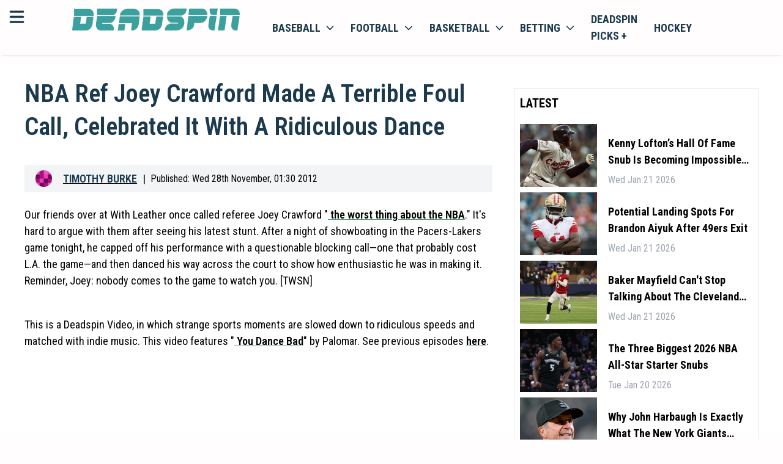

--- FILE ---
content_type: text/html; charset=utf-8
request_url: https://deadspin.com/nba-ref-joey-crawford-made-a-terrible-foul-call-celebr-5963837/
body_size: 22050
content:
<!DOCTYPE html><html lang="en-US" style="font-size:18px"><head><meta charSet="utf-8"/><meta name="viewport" content="width=device-width"/><meta property="og:locale" content="en-US"/><meta property="og:title" content="Deadspin | NBA Ref Joey Crawford Made A Terrible Foul Call, Celebrated It With A Ridiculous Dance"/><meta property="og:url" content=""/><meta property="og:description" content="Deadspin | NBA Ref Joey Crawford Made A Terrible Foul Call, Celebrated It With A Ridiculous Dance"/><meta property="og:type" content="website"/><meta name="google-adsense-account" content="ca-pub-8523587906455239"/><meta name="twitter:description" content="Deadspin | NBA Ref Joey Crawford Made A Terrible Foul Call, Celebrated It With A Ridiculous Dance"/><meta name="twitter:title" content="Deadspin | NBA Ref Joey Crawford Made A Terrible Foul Call, Celebrated It With A Ridiculous Dance"/><meta property="og:site_name" content=""/><meta name="description" content="Deadspin | NBA Ref Joey Crawford Made A Terrible Foul Call, Celebrated It With A Ridiculous Dance"/><meta http-equiv="content-language" content="en"/><link rel="canonical" href="https://deadspin.com/nba-ref-joey-crawford-made-a-terrible-foul-call-celebr-5963837/"/><script>
                    (function(w,d,s,l,i){w[l]=w[l]||[];w[l].push({'gtm.start':
                    new Date().getTime(),event:'gtm.js'});var f=d.getElementsByTagName(s)[0],
                    j=d.createElement(s),dl=l!='dataLayer'?'&l='+l:'';j.async=true;j.src=
                    'https://www.googletagmanager.com/gtm.js?id='+i+dl;f.parentNode.insertBefore(j,f);
                    })(window,document,'script','dataLayer','GTM-TFDJ9ZQ3');
                </script><title>Deadspin | NBA Ref Joey Crawford Made A Terrible Foul Call, Celebrated It With A Ridiculous Dance</title><link rel="preconnect" href="https://fonts.googleapis.com"/><link rel="stylesheet" data-href="https://fonts.googleapis.com/css2?family=Roboto+Condensed:wght@300;400;500;600;700&amp;display=swap" data-optimized-fonts="true"/><link rel="icon" href="https://bitbutler-images.s3.eu-central-1.amazonaws.com/1710868480486"/><script async="" src="https://www.googletagmanager.com/gtag/js?id=G-QC7VNH4BEF"></script><script>
                    window.dataLayer = window.dataLayer || [];
                    function gtag(){dataLayer.push(arguments);}
                    gtag('js', new Date());

                    gtag('config', 'G-QC7VNH4BEF');</script><script async="" data-spotim-module="spotim-launcher" src="https://launcher.spot.im/spot/sp_7gr62oKd"></script><script defer="" data-domain="deadspin.com" src="https://plausible.io/js/script.js"></script><script>window.plausible = window.plausible || function() { (window.plausible.q = window.plausible.q || []).push(arguments) }
                </script><script type="text/javascript" async="" data-noptimize="1" data-cfasync="false" src="//scripts.pubnation.com/tags/b19fd7ff-643d-4e41-adf1-570cece204c1.js"></script><script type="application/ld+json">
            {
  "@context": "https://schema.org",
  "@type": "NewsArticle",
  "description": "Deadspin | NBA Ref Joey Crawford Made A Terrible Foul Call, Celebrated It With A Ridiculous Dance",
  "image": [
    {
      "@context": "https://schema.org",
      "@type": "ImageObject",
      "url": "https://lineup-publishing.s3.amazonaws.com/Image_Not_Found_1x_qjofp8.png",
      "contentUrl": "https://lineup-publishing.s3.amazonaws.com/Image_Not_Found_1x_qjofp8.png",
      "caption": "Deadspin.com",
      "creditText": "",
      "width": "1200",
      "height": "675"
    }
  ],
  "mainEntityOfPage": "deadspin.com/nba-ref-joey-crawford-made-a-terrible-foul-call-celebr-5963837/",
  "url": "deadspin.com/nba-ref-joey-crawford-made-a-terrible-foul-call-celebr-5963837/",
  "inLanguage": "en-US",
  "author": [
    {
      "@context": "https://schema.org",
      "@type": "Person",
      "url": "deadspin.com/author/bubbaprog/",
      "name": "Timothy Burke",
      "sameAs": [
        "https://www.linkedin.com/in/timothy-j-burke/","https://twitter.com/bubbaprog","https://web.facebook.com/timothy.john.burke","https://www.instagram.com/bubbaprog/"
      ]
    }
  ],
  "dateModified": "Mon Jun 17 2013 16:14:16 GMT+0000 (Coordinated Universal Time)",
  "datePublished": "Wed Nov 28 2012 06:30:25 GMT+0000 (Coordinated Universal Time)",
  "headline": "NBA Ref Joey Crawford Made A Terrible Foul Call, Celebrated It With A Ridiculous Dance",
  "alternativeHeadline": "NBA Ref Joey Crawford Made A Terrible Foul Call, Celebrated It With A Ridiculous Dance",
  "publisher": {
    "@id": "https://deadspin.com",
    "name": "Deadspin",
    "logo": "https://deadspin.com/favicon.ico",
    "sameAs": [
      "https://x.com/deadspin",
      "https://facebook.com/deadspin",
      "https://en.wikipedia.org/wiki/Deadspin",
      "https://www.youtube.com/channel/UCFsh2bHIGqgRVZnZX8xhI0Q"
    ]
  },
  "copyrightHolder": {
    "@type": "NewsMediaOrganization",
    "@id": "https://deadspin.com",
    "name": "Deadspin",
    "logo": "https://deadspin.com/favicon.ico",
    "sameAs": [
      "https://x.com/deadspin",
      "https://facebook.com/deadspin",
      "https://en.wikipedia.org/wiki/Deadspin",
      "https://www.youtube.com/channel/UCFsh2bHIGqgRVZnZX8xhI0Q"
    ]
  },
  "sourceOrganization": {
  "@type": "NewsMediaOrganization",
    "@id": "https://deadspin.com",
    "name": "Deadspin",
    "logo": "https://deadspin.com/favicon.ico",
    "sameAs": [
      "https://x.com/deadspin",
      "https://facebook.com/deadspin",
      "https://en.wikipedia.org/wiki/Deadspin",
      "https://www.youtube.com/channel/UCFsh2bHIGqgRVZnZX8xhI0Q"
    ]
  },
  "copyrightYear": 2024,
  "isAccessibleForFree": true,
  "isPartOf": {
    "@type": [
      "CreativeWork",
      "Product"
    ],
    "name": "Deadspin",
    "productID": "deadspin"
  }
}
                         }
             </script><meta property="og:image" content="https://lineup-publishing.s3.amazonaws.com/Image_Not_Found_1x_qjofp8.png"/><meta property="twitter:image" content="https://lineup-publishing.s3.amazonaws.com/Image_Not_Found_1x_qjofp8.png"/><meta name="twitter:card" content="summary_large_image"/><link rel="preload" href="/banners/dicsord-banner-square.jpeg" as="image" fetchpriority="high"/><meta name="next-head-count" content="30"/><link rel="preload" href="/_next/static/css/4e910bd48d25e930.css" as="style"/><link rel="stylesheet" href="/_next/static/css/4e910bd48d25e930.css" data-n-g=""/><noscript data-n-css=""></noscript><script defer="" nomodule="" src="/_next/static/chunks/polyfills-c67a75d1b6f99dc8.js"></script><script src="/_next/static/chunks/webpack-d1223508b27efb6a.js" defer=""></script><script src="/_next/static/chunks/framework-006f0c32e3c31919.js" defer=""></script><script src="/_next/static/chunks/main-dc0ea6a0313c3b6f.js" defer=""></script><script src="/_next/static/chunks/pages/_app-6e64290a21d45f1e.js" defer=""></script><script src="/_next/static/chunks/c16184b3-482137dbcdfdf928.js" defer=""></script><script src="/_next/static/chunks/2cca2479-30ee97a382c704c7.js" defer=""></script><script src="/_next/static/chunks/75fc9c18-f5c95b15762b1b2f.js" defer=""></script><script src="/_next/static/chunks/5794-6947b0ece4b0e333.js" defer=""></script><script src="/_next/static/chunks/5863-0626f74ab86c414d.js" defer=""></script><script src="/_next/static/chunks/4989-d6e2ccfbe6c1a4b9.js" defer=""></script><script src="/_next/static/chunks/4927-e7ea590c5cd2f8d3.js" defer=""></script><script src="/_next/static/chunks/3876-6a7f1e492e5116fd.js" defer=""></script><script src="/_next/static/chunks/2081-7eb6dd2ab87eb29e.js" defer=""></script><script src="/_next/static/chunks/7883-57ed6d5b38c31a63.js" defer=""></script><script src="/_next/static/chunks/pages/%5B...article%5D-9e5afe42f0925dd6.js" defer=""></script><script src="/_next/static/hj6JoFuHpGamcngWGobAN/_buildManifest.js" defer=""></script><script src="/_next/static/hj6JoFuHpGamcngWGobAN/_ssgManifest.js" defer=""></script><link rel="stylesheet" href="https://fonts.googleapis.com/css2?family=Roboto+Condensed:wght@300;400;500;600;700&display=swap"/></head><body><div id="__next"><!--$--><header class="w-full bg-primary text-secondary sticky top-0 z-100 shadow-bot"><div class="grid grid-cols-12 p-3"><div class="grid grid-cols-1 lg:relative min-[400px]:absolute"><svg aria-hidden="true" focusable="false" data-prefix="fas" data-icon="bars" class="svg-inline--fa fa-bars inline-block w-6 h-6 cursor-pointer" role="img" xmlns="http://www.w3.org/2000/svg" viewBox="0 0 448 512" id="mobileMenuToggler"><path fill="currentColor" d="M0 96C0 78.3 14.3 64 32 64H416c17.7 0 32 14.3 32 32s-14.3 32-32 32H32C14.3 128 0 113.7 0 96zM0 256c0-17.7 14.3-32 32-32H416c17.7 0 32 14.3 32 32s-14.3 32-32 32H32c-17.7 0-32-14.3-32-32zM448 416c0 17.7-14.3 32-32 32H32c-17.7 0-32-14.3-32-32s14.3-32 32-32H416c17.7 0 32 14.3 32 32z"></path></svg></div><div class="col-span-11 mx-auto content-center lg:ml-0 lg:col-span-3" id="headerLogo"><a href="https://deadspin.com/"><img class="h-8" src="https://bitbutler-images.s3.eu-central-1.amazonaws.com/1708004863745" alt="deadspin.com"/></a></div><div class="col-span-5 hidden lg:block bg-primary"><nav class="block "><ul class="flex items-center list-none"><li class="inline-block [&amp;&gt;div]:hover:block [&amp;&gt;a&gt;span]:hover:block hover:bg-white hover:shadow-inner"><a class="flex items-center px-3 py-1 uppercase text-secondary font-bold relative" href="/baseball/">Baseball<svg aria-hidden="true" focusable="false" data-prefix="fas" data-icon="chevron-down" class="svg-inline--fa fa-chevron-down w-3 h-3 ml-2" role="img" xmlns="http://www.w3.org/2000/svg" viewBox="0 0 512 512"><path fill="currentColor" d="M233.4 406.6c12.5 12.5 32.8 12.5 45.3 0l192-192c12.5-12.5 12.5-32.8 0-45.3s-32.8-12.5-45.3 0L256 338.7 86.6 169.4c-12.5-12.5-32.8-12.5-45.3 0s-12.5 32.8 0 45.3l192 192z"></path></svg><span class="hidden w-full h-1 bg-white absolute left-0 -bottom-[2px] z-10"></span></a><div class="hidden w-screen absolute top-auto left-0 bg-transparent "><div class="w-full h-full flex mt-3.5"><div class="hidden lg:block w-full bg-primary sticky top-[63px] z-50"><nav class="block"><ul class="flex items-center list-none w-full justify-center border-b border-neutral-200"><li class="relative [&amp;_&gt;ul]:hover:block"><a class="flex items-center py-2 px-3 uppercase text-sm font-bold text-secondary border-r border-neutral-200" href="/baseball/">Baseball News</a></li><li class="relative [&amp;_&gt;ul]:hover:block"><a class="flex items-center py-2 px-3 uppercase text-sm font-bold text-secondary border-r border-neutral-200" href="/baseball/mlb/">MLB baseball</a></li><li class="relative [&amp;_&gt;ul]:hover:block"><a class="flex items-center py-2 px-3 uppercase text-sm font-bold text-secondary border-r border-neutral-200" href="/baseball/ncaa/">NCAA baseball</a></li></ul></nav></div></div></div></li><li class="inline-block [&amp;&gt;div]:hover:block [&amp;&gt;a&gt;span]:hover:block hover:bg-white hover:shadow-inner"><a class="flex items-center px-3 py-1 uppercase text-secondary font-bold relative" href="/football/">football<svg aria-hidden="true" focusable="false" data-prefix="fas" data-icon="chevron-down" class="svg-inline--fa fa-chevron-down w-3 h-3 ml-2" role="img" xmlns="http://www.w3.org/2000/svg" viewBox="0 0 512 512"><path fill="currentColor" d="M233.4 406.6c12.5 12.5 32.8 12.5 45.3 0l192-192c12.5-12.5 12.5-32.8 0-45.3s-32.8-12.5-45.3 0L256 338.7 86.6 169.4c-12.5-12.5-32.8-12.5-45.3 0s-12.5 32.8 0 45.3l192 192z"></path></svg><span class="hidden w-full h-1 bg-white absolute left-0 -bottom-[2px] z-10"></span></a><div class="hidden w-screen absolute top-auto left-0 bg-transparent "><div class="w-full h-full flex mt-3.5"><div class="hidden lg:block w-full bg-primary sticky top-[63px] z-50"><nav class="block"><ul class="flex items-center list-none w-full justify-center border-b border-neutral-200"><li class="relative [&amp;_&gt;ul]:hover:block"><a class="flex items-center py-2 px-3 uppercase text-sm font-bold text-secondary border-r border-neutral-200" href="/football/">Football News</a></li><li class="relative [&amp;_&gt;ul]:hover:block"><a class="flex items-center py-2 px-3 uppercase text-sm font-bold text-secondary border-r border-neutral-200" href="/football/nfl/">NFL football</a></li><li class="relative [&amp;_&gt;ul]:hover:block"><a class="flex items-center py-2 px-3 uppercase text-sm font-bold text-secondary border-r border-neutral-200" href="/football/ncaa/">NCAA football</a></li></ul></nav></div></div></div></li><li class="inline-block [&amp;&gt;div]:hover:block [&amp;&gt;a&gt;span]:hover:block hover:bg-white hover:shadow-inner"><a class="flex items-center px-3 py-1 uppercase text-secondary font-bold relative" href="/basketball/">basketball<svg aria-hidden="true" focusable="false" data-prefix="fas" data-icon="chevron-down" class="svg-inline--fa fa-chevron-down w-3 h-3 ml-2" role="img" xmlns="http://www.w3.org/2000/svg" viewBox="0 0 512 512"><path fill="currentColor" d="M233.4 406.6c12.5 12.5 32.8 12.5 45.3 0l192-192c12.5-12.5 12.5-32.8 0-45.3s-32.8-12.5-45.3 0L256 338.7 86.6 169.4c-12.5-12.5-32.8-12.5-45.3 0s-12.5 32.8 0 45.3l192 192z"></path></svg><span class="hidden w-full h-1 bg-white absolute left-0 -bottom-[2px] z-10"></span></a><div class="hidden w-screen absolute top-auto left-0 bg-transparent "><div class="w-full h-full flex mt-3.5"><div class="hidden lg:block w-full bg-primary sticky top-[63px] z-50"><nav class="block"><ul class="flex items-center list-none w-full justify-center border-b border-neutral-200"><li class="relative [&amp;_&gt;ul]:hover:block"><a class="flex items-center py-2 px-3 uppercase text-sm font-bold text-secondary border-r border-neutral-200" href="/basketball/">Basketball News</a></li><li class="relative [&amp;_&gt;ul]:hover:block"><a class="flex items-center py-2 px-3 uppercase text-sm font-bold text-secondary border-r border-neutral-200" href="/basketball/nba/">NBA basketball</a></li><li class="relative [&amp;_&gt;ul]:hover:block"><a class="flex items-center py-2 px-3 uppercase text-sm font-bold text-secondary border-r border-neutral-200" href="/basketball/ncaa/">NCAA basketball</a></li></ul></nav></div></div></div></li><li class="inline-block [&amp;&gt;div]:hover:block [&amp;&gt;a&gt;span]:hover:block hover:bg-white hover:shadow-inner"><a class="flex items-center px-3 py-1 uppercase text-secondary font-bold relative" href="/betting/">betting<svg aria-hidden="true" focusable="false" data-prefix="fas" data-icon="chevron-down" class="svg-inline--fa fa-chevron-down w-3 h-3 ml-2" role="img" xmlns="http://www.w3.org/2000/svg" viewBox="0 0 512 512"><path fill="currentColor" d="M233.4 406.6c12.5 12.5 32.8 12.5 45.3 0l192-192c12.5-12.5 12.5-32.8 0-45.3s-32.8-12.5-45.3 0L256 338.7 86.6 169.4c-12.5-12.5-32.8-12.5-45.3 0s-12.5 32.8 0 45.3l192 192z"></path></svg><span class="hidden w-full h-1 bg-white absolute left-0 -bottom-[2px] z-10"></span></a><div class="hidden w-screen absolute top-auto left-0 bg-transparent "><div class="w-full h-full flex mt-3.5"><div class="hidden lg:block w-full bg-primary sticky top-[63px] z-50"><nav class="block"><ul class="flex items-center list-none w-full justify-center border-b border-neutral-200"><li class="relative [&amp;_&gt;ul]:hover:block"><a class="flex items-center py-2 px-3 uppercase text-sm font-bold text-secondary border-r border-neutral-200" href="https://discord.com/invite/BPHT7Q26yv">Join the Discord</a></li><li class="relative [&amp;_&gt;ul]:hover:block"><a class="flex items-center py-2 px-3 uppercase text-sm font-bold text-secondary border-r border-neutral-200" href="/betting/">Betting News</a></li><li class="relative [&amp;_&gt;ul]:hover:block"><a href="https://deadspin.com/legal-betting/" class="flex items-center py-2 px-3 uppercase text-sm font-bold text-secondary border-r border-neutral-200">Legal Betting News</a></li><li class="relative [&amp;_&gt;ul]:hover:block"><a class="flex items-center py-2 px-3 uppercase text-sm font-bold text-secondary border-r border-neutral-200" href="/poker/">poker</a></li></ul></nav></div></div></div></li><li class="inline-block [&amp;&gt;div]:hover:block [&amp;&gt;a&gt;span]:hover:block hover:bg-white hover:shadow-inner"><a href="https://deadspin.com/picksplus/" class="flex items-center px-3 py-1 uppercase text-secondary font-bold relative">Deadspin Picks +</a></li><li class="inline-block [&amp;&gt;div]:hover:block [&amp;&gt;a&gt;span]:hover:block hover:bg-white hover:shadow-inner"><a class="flex items-center px-3 py-1 uppercase text-secondary font-bold relative" href="/hockey/">hockey</a></li></ul></nav></div></div><div id="mobileMenuLinks" class="hidden sm:hidden w-full h-[calc(100vh_-_5.75rem)] sm:h-[calc(100vh_-_7.75rem)] bg-white max-lg:border-t lg:bg-primary relative overflow-y-scroll max-lg:pb-8 max-lg:pt-6 !pt-0 !pb-0"><nav class="block w-full"><ul class="flex flex-col max-sm:px-3 sm:max-w-md max-lg:mx-auto lg:max-w-none lg:items-center list-none w-full"><div class="py-3 border-b"><div class="w-full relative"><a class="p-3 pl-9 border rounded-md w-full text-sm text-black placeholder:text-black" href="/search/">search latest news</a><svg xmlns="http://www.w3.org/2000/svg" viewBox="0 0 16 16" fill="currentColor" aria-hidden="true" data-slot="icon" class="w-5 h-5 absolute left-3 top-1/2 -translate-y-1/2"><path fill-rule="evenodd" d="M9.965 11.026a5 5 0 1 1 1.06-1.06l2.755 2.754a.75.75 0 1 1-1.06 1.06l-2.755-2.754ZM10.5 7a3.5 3.5 0 1 1-7 0 3.5 3.5 0 0 1 7 0Z" clip-rule="evenodd"></path></svg></div></div><div class="relative"><div><a href="https://deadspin.com/latest/" class="flex items-center justify-between pr-1.5 cursor-pointer"><span class="capitalize py-2">Latest</span></a><div class="hidden"></div></div><div><div class="flex items-center justify-between pr-1.5 cursor-pointer"><span class="capitalize py-2">Baseball</span><svg xmlns="http://www.w3.org/2000/svg" viewBox="0 0 16 16" fill="currentColor" aria-hidden="true" data-slot="icon" style="display:block" class="w-5 h-5"><path fill-rule="evenodd" d="M6.22 4.22a.75.75 0 0 1 1.06 0l3.25 3.25a.75.75 0 0 1 0 1.06l-3.25 3.25a.75.75 0 0 1-1.06-1.06L8.94 8 6.22 5.28a.75.75 0 0 1 0-1.06Z" clip-rule="evenodd"></path></svg></div><div class="hidden"><button class="flex items-center gap-1 py-3 border-b w-full"><svg xmlns="http://www.w3.org/2000/svg" viewBox="0 0 16 16" fill="currentColor" aria-hidden="true" data-slot="icon" style="display:block !important" class="w-5 h-5"><path fill-rule="evenodd" d="M9.78 4.22a.75.75 0 0 1 0 1.06L7.06 8l2.72 2.72a.75.75 0 1 1-1.06 1.06L5.47 8.53a.75.75 0 0 1 0-1.06l3.25-3.25a.75.75 0 0 1 1.06 0Z" clip-rule="evenodd"></path></svg><span class="capitalize">Back</span></button><ul class="flex flex-col gap-3 w-full lh-0 py-3 leading-4 text-base"><li class=" inline-block [&amp;&gt;div]:hover:block"><a href="https://deadspin.com/baseball/" class="flex lg:pr-4 py-0 capitalize text-[16px] text-secondary hover:text-accent">Baseball News</a></li><li class=" inline-block [&amp;&gt;div]:hover:block"><a href="https://deadspin.com/baseball/mlb/" class="flex lg:pr-4 py-0 capitalize text-[16px] text-secondary hover:text-accent">MLB Baseball</a></li><li class=" inline-block [&amp;&gt;div]:hover:block"><a href="https://deadspin.com/baseball/ncaa/" class="flex lg:pr-4 py-0 capitalize text-[16px] text-secondary hover:text-accent">NCAA Baseball</a></li><li class=" inline-block [&amp;&gt;div]:hover:block"><a href="https://deadspin.com/mlb-betting-sites/" class="flex lg:pr-4 py-0 capitalize text-[16px] text-secondary hover:text-accent">MLB Betting Sites</a></li></ul></div></div><div><div class="flex items-center justify-between pr-1.5 cursor-pointer"><span class="capitalize py-2">Football</span><svg xmlns="http://www.w3.org/2000/svg" viewBox="0 0 16 16" fill="currentColor" aria-hidden="true" data-slot="icon" style="display:block" class="w-5 h-5"><path fill-rule="evenodd" d="M6.22 4.22a.75.75 0 0 1 1.06 0l3.25 3.25a.75.75 0 0 1 0 1.06l-3.25 3.25a.75.75 0 0 1-1.06-1.06L8.94 8 6.22 5.28a.75.75 0 0 1 0-1.06Z" clip-rule="evenodd"></path></svg></div><div class="hidden"><button class="flex items-center gap-1 py-3 border-b w-full"><svg xmlns="http://www.w3.org/2000/svg" viewBox="0 0 16 16" fill="currentColor" aria-hidden="true" data-slot="icon" style="display:block !important" class="w-5 h-5"><path fill-rule="evenodd" d="M9.78 4.22a.75.75 0 0 1 0 1.06L7.06 8l2.72 2.72a.75.75 0 1 1-1.06 1.06L5.47 8.53a.75.75 0 0 1 0-1.06l3.25-3.25a.75.75 0 0 1 1.06 0Z" clip-rule="evenodd"></path></svg><span class="capitalize">Back</span></button><ul class="flex flex-col gap-3 w-full lh-0 py-3 leading-4 text-base"><li class=" inline-block [&amp;&gt;div]:hover:block"><a href="https://deadspin.com/football/" class="flex lg:pr-4 py-0 capitalize text-[16px] text-secondary hover:text-accent">Football News</a></li><li class=" inline-block [&amp;&gt;div]:hover:block"><a href="https://deadspin.com/football/nfl/" class="flex lg:pr-4 py-0 capitalize text-[16px] text-secondary hover:text-accent">NFL Football</a></li><li class=" inline-block [&amp;&gt;div]:hover:block"><a href="https://deadspin.com/football/ncaa/" class="flex lg:pr-4 py-0 capitalize text-[16px] text-secondary hover:text-accent">NCAA Football</a></li><li class=" inline-block [&amp;&gt;div]:hover:block"><a href="https://deadspin.com/nfl-betting-sites/" class="flex lg:pr-4 py-0 capitalize text-[16px] text-secondary hover:text-accent">NFL Betting Sites</a></li><li class=" inline-block [&amp;&gt;div]:hover:block"><a href="https://deadspin.com/college-football-betting-sites/" class="flex lg:pr-4 py-0 capitalize text-[16px] text-secondary hover:text-accent">NCAA Betting Sites</a></li></ul></div></div><div><div class="flex items-center justify-between pr-1.5 cursor-pointer"><span class="capitalize py-2">Basketball</span><svg xmlns="http://www.w3.org/2000/svg" viewBox="0 0 16 16" fill="currentColor" aria-hidden="true" data-slot="icon" style="display:block" class="w-5 h-5"><path fill-rule="evenodd" d="M6.22 4.22a.75.75 0 0 1 1.06 0l3.25 3.25a.75.75 0 0 1 0 1.06l-3.25 3.25a.75.75 0 0 1-1.06-1.06L8.94 8 6.22 5.28a.75.75 0 0 1 0-1.06Z" clip-rule="evenodd"></path></svg></div><div class="hidden"><button class="flex items-center gap-1 py-3 border-b w-full"><svg xmlns="http://www.w3.org/2000/svg" viewBox="0 0 16 16" fill="currentColor" aria-hidden="true" data-slot="icon" style="display:block !important" class="w-5 h-5"><path fill-rule="evenodd" d="M9.78 4.22a.75.75 0 0 1 0 1.06L7.06 8l2.72 2.72a.75.75 0 1 1-1.06 1.06L5.47 8.53a.75.75 0 0 1 0-1.06l3.25-3.25a.75.75 0 0 1 1.06 0Z" clip-rule="evenodd"></path></svg><span class="capitalize">Back</span></button><ul class="flex flex-col gap-3 w-full lh-0 py-3 leading-4 text-base"><li class=" inline-block [&amp;&gt;div]:hover:block"><a href="https://deadspin.com/basketball/" class="flex lg:pr-4 py-0 capitalize text-[16px] text-secondary hover:text-accent">Basketball News</a></li><li class=" inline-block [&amp;&gt;div]:hover:block"><a href="https://deadspin.com/basketball/nba/" class="flex lg:pr-4 py-0 capitalize text-[16px] text-secondary hover:text-accent">NBA Basketball</a></li><li class=" inline-block [&amp;&gt;div]:hover:block"><a href="https://deadspin.com/basketball/ncaa/" class="flex lg:pr-4 py-0 capitalize text-[16px] text-secondary hover:text-accent">NCAA Basketball</a></li><li class=" inline-block [&amp;&gt;div]:hover:block"><a href="https://deadspin.com/nba-betting-sites/" class="flex lg:pr-4 py-0 capitalize text-[16px] text-secondary hover:text-accent">NBA Betting Sites</a></li></ul></div></div><div><div class="flex items-center justify-between pr-1.5 cursor-pointer"><span class="capitalize py-2">Hockey</span><svg xmlns="http://www.w3.org/2000/svg" viewBox="0 0 16 16" fill="currentColor" aria-hidden="true" data-slot="icon" style="display:block" class="w-5 h-5"><path fill-rule="evenodd" d="M6.22 4.22a.75.75 0 0 1 1.06 0l3.25 3.25a.75.75 0 0 1 0 1.06l-3.25 3.25a.75.75 0 0 1-1.06-1.06L8.94 8 6.22 5.28a.75.75 0 0 1 0-1.06Z" clip-rule="evenodd"></path></svg></div><div class="hidden"><button class="flex items-center gap-1 py-3 border-b w-full"><svg xmlns="http://www.w3.org/2000/svg" viewBox="0 0 16 16" fill="currentColor" aria-hidden="true" data-slot="icon" style="display:block !important" class="w-5 h-5"><path fill-rule="evenodd" d="M9.78 4.22a.75.75 0 0 1 0 1.06L7.06 8l2.72 2.72a.75.75 0 1 1-1.06 1.06L5.47 8.53a.75.75 0 0 1 0-1.06l3.25-3.25a.75.75 0 0 1 1.06 0Z" clip-rule="evenodd"></path></svg><span class="capitalize">Back</span></button><ul class="flex flex-col gap-3 w-full lh-0 py-3 leading-4 text-base"><li class=" inline-block [&amp;&gt;div]:hover:block"><a href="https://deadspin.com/hockey/" class="flex lg:pr-4 py-0 capitalize text-[16px] text-secondary hover:text-accent">Hockey News</a></li><li class=" inline-block [&amp;&gt;div]:hover:block"><a href="https://deadspin.com/hockey/nhl/" class="flex lg:pr-4 py-0 capitalize text-[16px] text-secondary hover:text-accent">NHL Hockey</a></li><li class=" inline-block [&amp;&gt;div]:hover:block"><a href="https://deadspin.com/nhl-betting-sites/" class="flex lg:pr-4 py-0 capitalize text-[16px] text-secondary hover:text-accent">NHL Betting Sites</a></li></ul></div></div><div><a href="https://deadspin.com/golf/" class="flex items-center justify-between pr-1.5 cursor-pointer"><span class="capitalize py-2">Golf</span></a><div class="hidden"></div></div><div><a href="https://deadspin.com/locker/" class="flex items-center justify-between pr-1.5 cursor-pointer"><span class="capitalize py-2">Locker</span></a><div class="hidden"></div></div><div><a href="https://deadspin.com/locker/the-mourning-after/" class="flex items-center justify-between pr-1.5 cursor-pointer"><span class="capitalize py-2">The Mourning After</span></a><div class="hidden"></div></div><div><a href="https://deadspin.com/tag/wrestling/" class="flex items-center justify-between pr-1.5 cursor-pointer"><span class="capitalize py-2">Wrestling</span></a><div class="hidden"></div></div><div><a href="https://deadspin.com/the-fights/" class="flex items-center justify-between pr-1.5 cursor-pointer"><span class="capitalize py-2">The Fights</span></a><div class="hidden"></div></div><div><a href="https://deadspin.com/soccer/" class="flex items-center justify-between pr-1.5 cursor-pointer"><span class="capitalize py-2">Soccer</span></a><div class="hidden"></div></div><div><a href="https://deadspin.com/olympics/" class="flex items-center justify-between pr-1.5 cursor-pointer"><span class="capitalize py-2">Olympics</span></a><div class="hidden"></div></div><div><a href="https://deadspin.com/racing/" class="flex items-center justify-between pr-1.5 cursor-pointer"><span class="capitalize py-2">Racing</span></a><div class="hidden"></div></div><div><a href="https://deadspin.com/poker/" class="flex items-center justify-between pr-1.5 cursor-pointer"><span class="capitalize py-2">Poker</span></a><div class="hidden"></div></div><div><a href="https://discord.com/invite/BPHT7Q26yv" class="flex items-center justify-between pr-1.5 cursor-pointer"><span class="capitalize py-2">Join The Discord</span></a><div class="hidden"></div></div><div><div class="flex items-center justify-between pr-1.5 cursor-pointer"><span class="capitalize py-2">Betting</span><svg xmlns="http://www.w3.org/2000/svg" viewBox="0 0 16 16" fill="currentColor" aria-hidden="true" data-slot="icon" style="display:block" class="w-5 h-5"><path fill-rule="evenodd" d="M6.22 4.22a.75.75 0 0 1 1.06 0l3.25 3.25a.75.75 0 0 1 0 1.06l-3.25 3.25a.75.75 0 0 1-1.06-1.06L8.94 8 6.22 5.28a.75.75 0 0 1 0-1.06Z" clip-rule="evenodd"></path></svg></div><div class="hidden"><button class="flex items-center gap-1 py-3 border-b w-full"><svg xmlns="http://www.w3.org/2000/svg" viewBox="0 0 16 16" fill="currentColor" aria-hidden="true" data-slot="icon" style="display:block !important" class="w-5 h-5"><path fill-rule="evenodd" d="M9.78 4.22a.75.75 0 0 1 0 1.06L7.06 8l2.72 2.72a.75.75 0 1 1-1.06 1.06L5.47 8.53a.75.75 0 0 1 0-1.06l3.25-3.25a.75.75 0 0 1 1.06 0Z" clip-rule="evenodd"></path></svg><span class="capitalize">Back</span></button><ul class="flex flex-col gap-3 w-full lh-0 py-3 leading-4 text-base"><li class=" inline-block [&amp;&gt;div]:hover:block"><a href="https://deadspin.com/betting-sites/" class="flex lg:pr-4 py-0 capitalize text-[16px] text-secondary hover:text-accent">Betting Sites<svg xmlns="http://www.w3.org/2000/svg" viewBox="0 0 16 16" fill="currentColor" aria-hidden="true" data-slot="icon" class=" y-end absolute right-0 w-5 h-5"><path fill-rule="evenodd" d="M6.22 4.22a.75.75 0 0 1 1.06 0l3.25 3.25a.75.75 0 0 1 0 1.06l-3.25 3.25a.75.75 0 0 1-1.06-1.06L8.94 8 6.22 5.28a.75.75 0 0 1 0-1.06Z" clip-rule="evenodd"></path></svg></a></li><li class="hidden inline-block [&amp;&gt;div]:hover:block"><a href="https://deadspin.com/betting-sites/" class="hidden flex lg:pr-4 py-0 capitalize text-[16px]  text-secondary hover:text-accent">Best Betting Sites</a></li><li class="hidden inline-block [&amp;&gt;div]:hover:block"><a href="https://deadspin.com/live-betting-sites/" class="hidden flex lg:pr-4 py-0 capitalize text-[16px]  text-secondary hover:text-accent">Live Betting Sites</a></li><li class="hidden inline-block [&amp;&gt;div]:hover:block"><a href="https://deadspin.com/cash-out-betting-sites/" class="hidden flex lg:pr-4 py-0 capitalize text-[16px]  text-secondary hover:text-accent">Cash Out Betting Sites</a></li><li class="hidden inline-block [&amp;&gt;div]:hover:block"><a href="https://deadspin.com/live-betting-sites/" class="hidden flex lg:pr-4 py-0 capitalize text-[16px]  text-secondary hover:text-accent">Live Betting Sites</a></li><li class="hidden inline-block [&amp;&gt;div]:hover:block"><a href="https://deadspin.com/betting/where-is-sports-betting-legal/" class="hidden flex lg:pr-4 py-0 capitalize text-[16px]  text-secondary hover:text-accent">Where is Sports Betting Legal?</a></li><li class=" inline-block [&amp;&gt;div]:hover:block"><a href="https://deadspin.com/glossary/" class="flex lg:pr-4 py-0 capitalize text-[16px] text-secondary hover:text-accent">Sports Betting Glossary</a></li><li class=" inline-block [&amp;&gt;div]:hover:block"><a href="https://deadspin.com/picksplus/" class="flex lg:pr-4 py-0 capitalize text-[16px] text-secondary hover:text-accent">Deadspin Picks +</a></li><li class=" inline-block [&amp;&gt;div]:hover:block"><a href="https://deadspin.com/betting-apps/" class="flex lg:pr-4 py-0 capitalize text-[16px] text-secondary hover:text-accent">Best Betting Apps</a></li><li class=" inline-block [&amp;&gt;div]:hover:block"><a href="https://deadspin.com/legal-betting/" class="flex lg:pr-4 py-0 capitalize text-[16px] text-secondary hover:text-accent">Legal Betting News</a></li><li class=" inline-block [&amp;&gt;div]:hover:block"><a href="https://deadspin.com/betting-bonuses/" class="flex lg:pr-4 py-0 capitalize text-[16px] text-secondary hover:text-accent">Betting Bonuses<svg xmlns="http://www.w3.org/2000/svg" viewBox="0 0 16 16" fill="currentColor" aria-hidden="true" data-slot="icon" class=" y-end absolute right-0 w-5 h-5"><path fill-rule="evenodd" d="M6.22 4.22a.75.75 0 0 1 1.06 0l3.25 3.25a.75.75 0 0 1 0 1.06l-3.25 3.25a.75.75 0 0 1-1.06-1.06L8.94 8 6.22 5.28a.75.75 0 0 1 0-1.06Z" clip-rule="evenodd"></path></svg></a></li><li class="hidden inline-block [&amp;&gt;div]:hover:block"><a href="https://deadspin.com/betting-bonuses/" class="hidden flex lg:pr-4 py-0 capitalize text-[16px]  text-secondary hover:text-accent">Best Betting Bonuses</a></li><li class="hidden inline-block [&amp;&gt;div]:hover:block"><a href="https://deadspin.com/betting-no-deposit-bonuses/" class="hidden flex lg:pr-4 py-0 capitalize text-[16px]  text-secondary hover:text-accent">Sportsbook No Deposit Bonuses</a></li><li class="hidden inline-block [&amp;&gt;div]:hover:block"><a href="https://deadspin.com/free-bets/" class="hidden flex lg:pr-4 py-0 capitalize text-[16px]  text-secondary hover:text-accent">Sportsbook Free Bets</a></li><li class="hidden inline-block [&amp;&gt;div]:hover:block"><a href="https://deadspin.com/betting-welcome-bonuses/" class="hidden flex lg:pr-4 py-0 capitalize text-[16px]  text-secondary hover:text-accent">Sports Betting Welcome Bonuses</a></li><li class=" inline-block [&amp;&gt;div]:hover:block"><a class="flex lg:pr-4 py-0 capitalize text-[16px] text-secondary hover:text-accent" href="/nba-ref-joey-crawford-made-a-terrible-foul-call-celebr-5963837/#">Sportsbooks by State<svg xmlns="http://www.w3.org/2000/svg" viewBox="0 0 16 16" fill="currentColor" aria-hidden="true" data-slot="icon" class=" y-end absolute right-0 w-5 h-5"><path fill-rule="evenodd" d="M6.22 4.22a.75.75 0 0 1 1.06 0l3.25 3.25a.75.75 0 0 1 0 1.06l-3.25 3.25a.75.75 0 0 1-1.06-1.06L8.94 8 6.22 5.28a.75.75 0 0 1 0-1.06Z" clip-rule="evenodd"></path></svg></a></li><li class="hidden inline-block [&amp;&gt;div]:hover:block"><a href="https://deadspin.com/list-of-all-arizona-sportsbooks/" class="hidden flex lg:pr-4 py-0 capitalize text-[16px]  text-secondary hover:text-accent">Arizona Sportsbooks</a></li><li class="hidden inline-block [&amp;&gt;div]:hover:block"><a href="https://deadspin.com/list-of-all-colorado-sportsbooks/" class="hidden flex lg:pr-4 py-0 capitalize text-[16px]  text-secondary hover:text-accent">Colorado Sportsbooks</a></li><li class="hidden inline-block [&amp;&gt;div]:hover:block"><a href="https://deadspin.com/list-of-all-connecticut-sportsbooks/" class="hidden flex lg:pr-4 py-0 capitalize text-[16px]  text-secondary hover:text-accent">Connecticut Sportsbooks</a></li><li class="hidden inline-block [&amp;&gt;div]:hover:block"><a href="https://deadspin.com/list-of-all-illinois-sportsbooks/" class="hidden flex lg:pr-4 py-0 capitalize text-[16px]  text-secondary hover:text-accent">Illinois Sportsbooks</a></li><li class="hidden inline-block [&amp;&gt;div]:hover:block"><a href="https://deadspin.com/list-of-all-indiana-sportsbooks/" class="hidden flex lg:pr-4 py-0 capitalize text-[16px]  text-secondary hover:text-accent">Indiana Sportsbooks</a></li><li class="hidden inline-block [&amp;&gt;div]:hover:block"><a href="https://deadspin.com/list-of-all-iowa-sportsbooks/" class="hidden flex lg:pr-4 py-0 capitalize text-[16px]  text-secondary hover:text-accent">Iowa Sportsbooks</a></li><li class="hidden inline-block [&amp;&gt;div]:hover:block"><a href="https://deadspin.com/list-of-all-kansas-sportsbooks/" class="hidden flex lg:pr-4 py-0 capitalize text-[16px]  text-secondary hover:text-accent">Kansas Sportsbooks</a></li><li class="hidden inline-block [&amp;&gt;div]:hover:block"><a href="https://deadspin.com/list-of-all-kentucky-sportsbooks/" class="hidden flex lg:pr-4 py-0 capitalize text-[16px]  text-secondary hover:text-accent">Kentucky Sportsbooks</a></li><li class="hidden inline-block [&amp;&gt;div]:hover:block"><a href="https://deadspin.com/list-of-all-louisiana-sportsbooks/" class="hidden flex lg:pr-4 py-0 capitalize text-[16px]  text-secondary hover:text-accent">Louisiana Sportsbooks</a></li><li class="hidden inline-block [&amp;&gt;div]:hover:block"><a href="https://deadspin.com/list-of-all-maryland-sportsbooks/" class="hidden flex lg:pr-4 py-0 capitalize text-[16px]  text-secondary hover:text-accent">Maryland Sportsbooks</a></li><li class="hidden inline-block [&amp;&gt;div]:hover:block"><a href="https://deadspin.com/list-of-all-massachusetts-sportsbooks/" class="hidden flex lg:pr-4 py-0 capitalize text-[16px]  text-secondary hover:text-accent">Massachusetts Sportsbooks</a></li><li class="hidden inline-block [&amp;&gt;div]:hover:block"><a href="https://deadspin.com/list-of-all-michigan-sportsbooks/" class="hidden flex lg:pr-4 py-0 capitalize text-[16px]  text-secondary hover:text-accent">Michigan Sportsbooks</a></li><li class="hidden inline-block [&amp;&gt;div]:hover:block"><a href="https://deadspin.com/list-of-all-new-jersey-sportsbooks/" class="hidden flex lg:pr-4 py-0 capitalize text-[16px]  text-secondary hover:text-accent">NJ Sportsbooks</a></li><li class="hidden inline-block [&amp;&gt;div]:hover:block"><a href="https://deadspin.com/list-of-all-new-york-sportsbooks/" class="hidden flex lg:pr-4 py-0 capitalize text-[16px]  text-secondary hover:text-accent">New York Sportsbooks</a></li><li class="hidden inline-block [&amp;&gt;div]:hover:block"><a href="https://deadspin.com/list-of-all-north-carolina-sportsbooks/" class="hidden flex lg:pr-4 py-0 capitalize text-[16px]  text-secondary hover:text-accent">North Carolina Sportsbooks</a></li><li class="hidden inline-block [&amp;&gt;div]:hover:block"><a href="https://deadspin.com/list-of-all-ohio-sportsbooks/" class="hidden flex lg:pr-4 py-0 capitalize text-[16px]  text-secondary hover:text-accent">Ohio Sportsbooks</a></li><li class="hidden inline-block [&amp;&gt;div]:hover:block"><a href="https://deadspin.com/list-of-all-pennsylvania-sportsbooks/" class="hidden flex lg:pr-4 py-0 capitalize text-[16px]  text-secondary hover:text-accent">PA Sportsbooks</a></li><li class="hidden inline-block [&amp;&gt;div]:hover:block"><a href="https://deadspin.com/list-of-all-tennessee-sportsbooks/" class="hidden flex lg:pr-4 py-0 capitalize text-[16px]  text-secondary hover:text-accent">Tennessee Sportsbooks</a></li><li class="hidden inline-block [&amp;&gt;div]:hover:block"><a href="https://deadspin.com/list-of-all-vermont-sportsbooks/" class="hidden flex lg:pr-4 py-0 capitalize text-[16px]  text-secondary hover:text-accent">Vermont Sportsbooks</a></li><li class="hidden inline-block [&amp;&gt;div]:hover:block"><a href="https://deadspin.com/list-of-all-virginia-sportsbooks/" class="hidden flex lg:pr-4 py-0 capitalize text-[16px]  text-secondary hover:text-accent">Virginia Sportsbooks</a></li><li class="hidden inline-block [&amp;&gt;div]:hover:block"><a href="https://deadspin.com/list-of-all-wyoming-sportsbooks/" class="hidden flex lg:pr-4 py-0 capitalize text-[16px]  text-secondary hover:text-accent">Wyoming Sportsbooks</a></li><li class=" inline-block [&amp;&gt;div]:hover:block"><a href="https://deadspin.com/betting-canada/" class="flex lg:pr-4 py-0 capitalize text-[16px] text-secondary hover:text-accent">Betting in Canada<svg xmlns="http://www.w3.org/2000/svg" viewBox="0 0 16 16" fill="currentColor" aria-hidden="true" data-slot="icon" class=" y-end absolute right-0 w-5 h-5"><path fill-rule="evenodd" d="M6.22 4.22a.75.75 0 0 1 1.06 0l3.25 3.25a.75.75 0 0 1 0 1.06l-3.25 3.25a.75.75 0 0 1-1.06-1.06L8.94 8 6.22 5.28a.75.75 0 0 1 0-1.06Z" clip-rule="evenodd"></path></svg></a></li><li class="hidden inline-block [&amp;&gt;div]:hover:block"><a href="https://deadspin.com/betting-canada/ontario/" class="hidden flex lg:pr-4 py-0 capitalize text-[16px]  text-secondary hover:text-accent">Betting in Ontario</a></li><li class="hidden inline-block [&amp;&gt;div]:hover:block"><a href="https://deadspin.com/betting-canada/ontario/apps/" class="hidden flex lg:pr-4 py-0 capitalize text-[16px]  text-secondary hover:text-accent">Ontario Betting Apps</a></li><li class="hidden inline-block [&amp;&gt;div]:hover:block"><a href="https://deadspin.com/betting-canada/reviews/leovegas/" class="hidden flex lg:pr-4 py-0 capitalize text-[16px]  text-secondary hover:text-accent">LeoVegas Canada Review</a></li><li class="hidden inline-block [&amp;&gt;div]:hover:block"><a href="https://deadspin.com/betting-canada/reviews/caesars/" class="hidden flex lg:pr-4 py-0 capitalize text-[16px]  text-secondary hover:text-accent">Caesars Canada Review</a></li><li class="hidden inline-block [&amp;&gt;div]:hover:block"><a href="https://deadspin.com/betting-canada/reviews/bet365/" class="hidden flex lg:pr-4 py-0 capitalize text-[16px]  text-secondary hover:text-accent">bet365 Canada Review</a></li><li class="hidden inline-block [&amp;&gt;div]:hover:block"><a href="https://deadspin.com/betting-canada/reviews/betmgm/" class="hidden flex lg:pr-4 py-0 capitalize text-[16px]  text-secondary hover:text-accent">BetMGM Canada Review</a></li><li class=" inline-block [&amp;&gt;div]:hover:block"><a href="https://deadspin.com/sportsbook-reviews/" class="flex lg:pr-4 py-0 capitalize text-[16px] text-secondary hover:text-accent">Sportsbook Reviews<svg xmlns="http://www.w3.org/2000/svg" viewBox="0 0 16 16" fill="currentColor" aria-hidden="true" data-slot="icon" class=" y-end absolute right-0 w-5 h-5"><path fill-rule="evenodd" d="M6.22 4.22a.75.75 0 0 1 1.06 0l3.25 3.25a.75.75 0 0 1 0 1.06l-3.25 3.25a.75.75 0 0 1-1.06-1.06L8.94 8 6.22 5.28a.75.75 0 0 1 0-1.06Z" clip-rule="evenodd"></path></svg></a></li><li class="hidden inline-block [&amp;&gt;div]:hover:block"><a href="https://deadspin.com/sportsbook-reviews/" class="hidden flex lg:pr-4 py-0 capitalize text-[16px]  text-secondary hover:text-accent">All Sportsbook Reviews</a></li><li class="hidden inline-block [&amp;&gt;div]:hover:block"><a href="https://deadspin.com/bet365-review/" class="hidden flex lg:pr-4 py-0 capitalize text-[16px]  text-secondary hover:text-accent">bet365 Review</a></li><li class="hidden inline-block [&amp;&gt;div]:hover:block"><a href="https://deadspin.com/betmgm-review/" class="hidden flex lg:pr-4 py-0 capitalize text-[16px]  text-secondary hover:text-accent">BetMGM Sportsbook Review</a></li><li class="hidden inline-block [&amp;&gt;div]:hover:block"><a href="https://deadspin.com/caesars-review/" class="hidden flex lg:pr-4 py-0 capitalize text-[16px]  text-secondary hover:text-accent">Caesars Sportsbook Review</a></li><li class="hidden inline-block [&amp;&gt;div]:hover:block"><a href="https://deadspin.com/betrivers-review/" class="hidden flex lg:pr-4 py-0 capitalize text-[16px]  text-secondary hover:text-accent">BetRivers.com Review</a></li><li class="hidden inline-block [&amp;&gt;div]:hover:block"><a href="https://deadspin.com/draftkings-sportsbook-review/" class="hidden flex lg:pr-4 py-0 capitalize text-[16px]  text-secondary hover:text-accent">DraftKings Sportsbook Review</a></li><li class="hidden inline-block [&amp;&gt;div]:hover:block"><a href="https://deadspin.com/fanduel-sportsbook-review/" class="hidden flex lg:pr-4 py-0 capitalize text-[16px]  text-secondary hover:text-accent">FanDuel Sportsbook Review</a></li><li class="hidden inline-block [&amp;&gt;div]:hover:block"><a href="https://deadspin.com/fanatics-review/" class="hidden flex lg:pr-4 py-0 capitalize text-[16px]  text-secondary hover:text-accent">Fanatics Sportsbook Review</a></li><li class=" inline-block [&amp;&gt;div]:hover:block"><a href="https://deadspin.com/dfs-sites/" class="flex lg:pr-4 py-0 capitalize text-[16px] text-secondary hover:text-accent">Daily Fantasy Sports<svg xmlns="http://www.w3.org/2000/svg" viewBox="0 0 16 16" fill="currentColor" aria-hidden="true" data-slot="icon" class=" y-end absolute right-0 w-5 h-5"><path fill-rule="evenodd" d="M6.22 4.22a.75.75 0 0 1 1.06 0l3.25 3.25a.75.75 0 0 1 0 1.06l-3.25 3.25a.75.75 0 0 1-1.06-1.06L8.94 8 6.22 5.28a.75.75 0 0 1 0-1.06Z" clip-rule="evenodd"></path></svg></a></li><li class="hidden inline-block [&amp;&gt;div]:hover:block"><a href="https://deadspin.com/dfs-sites/" class="hidden flex lg:pr-4 py-0 capitalize text-[16px]  text-secondary hover:text-accent">DFS Sites</a></li><li class="hidden inline-block [&amp;&gt;div]:hover:block"><a href="https://deadspin.com/dfs-apps/" class="hidden flex lg:pr-4 py-0 capitalize text-[16px]  text-secondary hover:text-accent">DFS Apps</a></li><li class="hidden inline-block [&amp;&gt;div]:hover:block"><a href="https://deadspin.com/new-dfs-sites/" class="hidden flex lg:pr-4 py-0 capitalize text-[16px]  text-secondary hover:text-accent">New DFS Sites</a></li><li class="hidden inline-block [&amp;&gt;div]:hover:block"><a href="https://deadspin.com/new-dfs-apps/" class="hidden flex lg:pr-4 py-0 capitalize text-[16px]  text-secondary hover:text-accent">New DFS Apps</a></li><li class="hidden inline-block [&amp;&gt;div]:hover:block"><a href="https://deadspin.com/dfs-games/" class="hidden flex lg:pr-4 py-0 capitalize text-[16px]  text-secondary hover:text-accent">DFS Games</a></li><li class="hidden inline-block [&amp;&gt;div]:hover:block"><a href="https://deadspin.com/dfs-gpp-tournaments/" class="hidden flex lg:pr-4 py-0 capitalize text-[16px]  text-secondary hover:text-accent">GPP Tournaments</a></li><li class="hidden inline-block [&amp;&gt;div]:hover:block"><a href="https://deadspin.com/dfs-cash/" class="hidden flex lg:pr-4 py-0 capitalize text-[16px]  text-secondary hover:text-accent">Cash Games</a></li><li class="hidden inline-block [&amp;&gt;div]:hover:block"><a href="https://deadspin.com/dfs-best-ball/" class="hidden flex lg:pr-4 py-0 capitalize text-[16px]  text-secondary hover:text-accent">Best Ball</a></li><li class="hidden inline-block [&amp;&gt;div]:hover:block"><a href="https://deadspin.com/dfs-snake-drafts/" class="hidden flex lg:pr-4 py-0 capitalize text-[16px]  text-secondary hover:text-accent">Snake Drafts</a></li><li class="hidden inline-block [&amp;&gt;div]:hover:block"><a href="https://deadspin.com/dfs-showdown/" class="hidden flex lg:pr-4 py-0 capitalize text-[16px]  text-secondary hover:text-accent">Showdown</a></li><li class=" inline-block [&amp;&gt;div]:hover:block"><a class="flex lg:pr-4 py-0 capitalize text-[16px] text-secondary hover:text-accent" href="/nba-ref-joey-crawford-made-a-terrible-foul-call-celebr-5963837/#">DFS Reviews<svg xmlns="http://www.w3.org/2000/svg" viewBox="0 0 16 16" fill="currentColor" aria-hidden="true" data-slot="icon" class=" y-end absolute right-0 w-5 h-5"><path fill-rule="evenodd" d="M6.22 4.22a.75.75 0 0 1 1.06 0l3.25 3.25a.75.75 0 0 1 0 1.06l-3.25 3.25a.75.75 0 0 1-1.06-1.06L8.94 8 6.22 5.28a.75.75 0 0 1 0-1.06Z" clip-rule="evenodd"></path></svg></a></li><li class="hidden inline-block [&amp;&gt;div]:hover:block"><a href="https://deadspin.com/underdog-fantasy-review/" class="hidden flex lg:pr-4 py-0 capitalize text-[16px]  text-secondary hover:text-accent">Underdog Review</a></li><li class="hidden inline-block [&amp;&gt;div]:hover:block"><a href="https://deadspin.com/parlayplay-review/" class="hidden flex lg:pr-4 py-0 capitalize text-[16px]  text-secondary hover:text-accent">Parlay Play Review</a></li><li class="hidden inline-block [&amp;&gt;div]:hover:block"><a href="https://deadspin.com/owners-box-review/" class="hidden flex lg:pr-4 py-0 capitalize text-[16px]  text-secondary hover:text-accent">Owners Box Review</a></li><li class="hidden inline-block [&amp;&gt;div]:hover:block"><a href="https://deadspin.com/fanduel-fantasy-review/" class="hidden flex lg:pr-4 py-0 capitalize text-[16px]  text-secondary hover:text-accent">FanDuel Fantasy Review</a></li><li class="hidden inline-block [&amp;&gt;div]:hover:block"><a href="https://deadspin.com/draftkings-fantasy-review/" class="hidden flex lg:pr-4 py-0 capitalize text-[16px]  text-secondary hover:text-accent">DraftKings Fantasy Review</a></li><li class="hidden inline-block [&amp;&gt;div]:hover:block"><a href="https://deadspin.com/sleeper-review/" class="hidden flex lg:pr-4 py-0 capitalize text-[16px]  text-secondary hover:text-accent">Sleeper Review</a></li><li class="hidden inline-block [&amp;&gt;div]:hover:block"><a href="https://deadspin.com/dabble-review/" class="hidden flex lg:pr-4 py-0 capitalize text-[16px]  text-secondary hover:text-accent">Dabble Review</a></li><li class="hidden inline-block [&amp;&gt;div]:hover:block"><a href="https://deadspin.com/social-sportsbooks/sportsmillions/" class="hidden flex lg:pr-4 py-0 capitalize text-[16px]  text-secondary hover:text-accent">Sports Millions Review</a></li><li class=" inline-block [&amp;&gt;div]:hover:block"><a href="https://deadspin.com/betting-calculators/" class="flex lg:pr-4 py-0 capitalize text-[16px] text-secondary hover:text-accent">Betting Calculators<svg xmlns="http://www.w3.org/2000/svg" viewBox="0 0 16 16" fill="currentColor" aria-hidden="true" data-slot="icon" class=" y-end absolute right-0 w-5 h-5"><path fill-rule="evenodd" d="M6.22 4.22a.75.75 0 0 1 1.06 0l3.25 3.25a.75.75 0 0 1 0 1.06l-3.25 3.25a.75.75 0 0 1-1.06-1.06L8.94 8 6.22 5.28a.75.75 0 0 1 0-1.06Z" clip-rule="evenodd"></path></svg></a></li><li class="hidden inline-block [&amp;&gt;div]:hover:block"><a href="https://deadspin.com/betting-calculators/" class="hidden flex lg:pr-4 py-0 capitalize text-[16px]  text-secondary hover:text-accent">All Betting Calculators</a></li><li class=" inline-block [&amp;&gt;div]:hover:block"><a class="flex lg:pr-4 py-0 capitalize text-[16px] text-secondary hover:text-accent" href="/nba-ref-joey-crawford-made-a-terrible-foul-call-celebr-5963837/#">Betting Guides<svg xmlns="http://www.w3.org/2000/svg" viewBox="0 0 16 16" fill="currentColor" aria-hidden="true" data-slot="icon" class=" y-end absolute right-0 w-5 h-5"><path fill-rule="evenodd" d="M6.22 4.22a.75.75 0 0 1 1.06 0l3.25 3.25a.75.75 0 0 1 0 1.06l-3.25 3.25a.75.75 0 0 1-1.06-1.06L8.94 8 6.22 5.28a.75.75 0 0 1 0-1.06Z" clip-rule="evenodd"></path></svg></a></li><li class="hidden inline-block [&amp;&gt;div]:hover:block"><a href="https://deadspin.com/parlay-betting-guide/" class="hidden flex lg:pr-4 py-0 capitalize text-[16px]  text-secondary hover:text-accent">Parlay Betting Guide</a></li><li class="hidden inline-block [&amp;&gt;div]:hover:block"><a href="https://deadspin.com/spread-betting-guide/" class="hidden flex lg:pr-4 py-0 capitalize text-[16px]  text-secondary hover:text-accent">Spread Betting Guide</a></li><li class="hidden inline-block [&amp;&gt;div]:hover:block"><a href="https://deadspin.com/over-under-betting-guide/" class="hidden flex lg:pr-4 py-0 capitalize text-[16px]  text-secondary hover:text-accent">Over/Under Betting Guide</a></li><li class="hidden inline-block [&amp;&gt;div]:hover:block"><a href="https://deadspin.com/round-robin-betting-guide/" class="hidden flex lg:pr-4 py-0 capitalize text-[16px]  text-secondary hover:text-accent">Round Robin Betting Guide</a></li><li class="hidden inline-block [&amp;&gt;div]:hover:block"><a href="https://deadspin.com/expected-value-betting-guide/" class="hidden flex lg:pr-4 py-0 capitalize text-[16px]  text-secondary hover:text-accent">Expected Value Betting Guide</a></li><li class=" inline-block [&amp;&gt;div]:hover:block"><a href="https://deadspin.com/betting-payment-methods/" class="flex lg:pr-4 py-0 capitalize text-[16px] text-secondary hover:text-accent">Payment Methods for Betting<svg xmlns="http://www.w3.org/2000/svg" viewBox="0 0 16 16" fill="currentColor" aria-hidden="true" data-slot="icon" class=" y-end absolute right-0 w-5 h-5"><path fill-rule="evenodd" d="M6.22 4.22a.75.75 0 0 1 1.06 0l3.25 3.25a.75.75 0 0 1 0 1.06l-3.25 3.25a.75.75 0 0 1-1.06-1.06L8.94 8 6.22 5.28a.75.75 0 0 1 0-1.06Z" clip-rule="evenodd"></path></svg></a></li><li class="hidden inline-block [&amp;&gt;div]:hover:block"><a href="https://deadspin.com/paypal-betting-sites/" class="hidden flex lg:pr-4 py-0 capitalize text-[16px]  text-secondary hover:text-accent">PayPal Betting Sites</a></li><li class="hidden inline-block [&amp;&gt;div]:hover:block"><a href="https://deadspin.com/visa-betting-sites/" class="hidden flex lg:pr-4 py-0 capitalize text-[16px]  text-secondary hover:text-accent">Visa Betting Sites</a></li><li class="hidden inline-block [&amp;&gt;div]:hover:block"><a href="https://deadspin.com/neteller-betting-sites/" class="hidden flex lg:pr-4 py-0 capitalize text-[16px]  text-secondary hover:text-accent">Neteller Betting Sites</a></li><li class="hidden inline-block [&amp;&gt;div]:hover:block"><a href="https://deadspin.com/skrill-betting-sites/" class="hidden flex lg:pr-4 py-0 capitalize text-[16px]  text-secondary hover:text-accent">Skrill Betting Sites</a></li><li class="hidden inline-block [&amp;&gt;div]:hover:block"><a href="https://deadspin.com/apple-pay-betting-sites/" class="hidden flex lg:pr-4 py-0 capitalize text-[16px]  text-secondary hover:text-accent">Apple Pay Betting Sites</a></li></ul></div></div><div><div class="flex items-center justify-between pr-1.5 cursor-pointer"><span class="capitalize py-2">Social Betting</span><svg xmlns="http://www.w3.org/2000/svg" viewBox="0 0 16 16" fill="currentColor" aria-hidden="true" data-slot="icon" style="display:block" class="w-5 h-5"><path fill-rule="evenodd" d="M6.22 4.22a.75.75 0 0 1 1.06 0l3.25 3.25a.75.75 0 0 1 0 1.06l-3.25 3.25a.75.75 0 0 1-1.06-1.06L8.94 8 6.22 5.28a.75.75 0 0 1 0-1.06Z" clip-rule="evenodd"></path></svg></div><div class="hidden"><button class="flex items-center gap-1 py-3 border-b w-full"><svg xmlns="http://www.w3.org/2000/svg" viewBox="0 0 16 16" fill="currentColor" aria-hidden="true" data-slot="icon" style="display:block !important" class="w-5 h-5"><path fill-rule="evenodd" d="M9.78 4.22a.75.75 0 0 1 0 1.06L7.06 8l2.72 2.72a.75.75 0 1 1-1.06 1.06L5.47 8.53a.75.75 0 0 1 0-1.06l3.25-3.25a.75.75 0 0 1 1.06 0Z" clip-rule="evenodd"></path></svg><span class="capitalize">Back</span></button><ul class="flex flex-col gap-3 w-full lh-0 py-3 leading-4 text-base"><li class=" inline-block [&amp;&gt;div]:hover:block"><a href="https://deadspin.com/social-sportsbooks/" class="flex lg:pr-4 py-0 capitalize text-[16px] text-secondary hover:text-accent">Social Sportsbooks<svg xmlns="http://www.w3.org/2000/svg" viewBox="0 0 16 16" fill="currentColor" aria-hidden="true" data-slot="icon" class=" y-end absolute right-0 w-5 h-5"><path fill-rule="evenodd" d="M6.22 4.22a.75.75 0 0 1 1.06 0l3.25 3.25a.75.75 0 0 1 0 1.06l-3.25 3.25a.75.75 0 0 1-1.06-1.06L8.94 8 6.22 5.28a.75.75 0 0 1 0-1.06Z" clip-rule="evenodd"></path></svg></a></li><li class="hidden inline-block [&amp;&gt;div]:hover:block"><a href="https://deadspin.com/social-sportsbooks/" class="hidden flex lg:pr-4 py-0 capitalize text-[16px]  text-secondary hover:text-accent">All Social Sportsbooks</a></li><li class="hidden inline-block [&amp;&gt;div]:hover:block"><a href="https://deadspin.com/social-sportsbooks/apps/" class="hidden flex lg:pr-4 py-0 capitalize text-[16px]  text-secondary hover:text-accent">Social Sportsbook Apps</a></li><li class="hidden inline-block [&amp;&gt;div]:hover:block"><a href="https://deadspin.com/social-sportsbooks/new/" class="hidden flex lg:pr-4 py-0 capitalize text-[16px]  text-secondary hover:text-accent">New Social Sportsbooks</a></li><li class="hidden inline-block [&amp;&gt;div]:hover:block"><a href="https://deadspin.com/social-sportsbooks/promo-codes/" class="hidden flex lg:pr-4 py-0 capitalize text-[16px]  text-secondary hover:text-accent">Social Betting Promo Codes</a></li><li class="hidden inline-block [&amp;&gt;div]:hover:block"><a href="https://deadspin.com/social-sportsbooks/free-sports-betting-for-real-money/" class="hidden flex lg:pr-4 py-0 capitalize text-[16px]  text-secondary hover:text-accent">Free Sports Betting for Real Money</a></li><li class="hidden inline-block [&amp;&gt;div]:hover:block"><a href="https://deadspin.com/social-sportsbooks/sweepstakes/" class="hidden flex lg:pr-4 py-0 capitalize text-[16px]  text-secondary hover:text-accent">Sweepstakes Sportsbooks</a></li><li class="hidden inline-block [&amp;&gt;div]:hover:block"><a href="https://deadspin.com/social-sportsbooks/thrillzz/" class="hidden flex lg:pr-4 py-0 capitalize text-[16px]  text-secondary hover:text-accent">Thrillzz Review</a></li><li class="hidden inline-block [&amp;&gt;div]:hover:block"><a href="https://deadspin.com/sweepstakes-casinos/reviews/legendz/" class="hidden flex lg:pr-4 py-0 capitalize text-[16px]  text-secondary hover:text-accent">Legendz Review</a></li><li class="hidden inline-block [&amp;&gt;div]:hover:block"><a href="https://deadspin.com/social-sportsbooks/onyx-odds/" class="hidden flex lg:pr-4 py-0 capitalize text-[16px]  text-secondary hover:text-accent">Onyx Odds Review</a></li><li class="hidden inline-block [&amp;&gt;div]:hover:block"><a href="https://deadspin.com/social-sportsbooks/fliff/" class="hidden flex lg:pr-4 py-0 capitalize text-[16px]  text-secondary hover:text-accent">Fliff Review</a></li><li class="hidden inline-block [&amp;&gt;div]:hover:block"><a href="https://deadspin.com/social-sportsbooks/kickr/" class="hidden flex lg:pr-4 py-0 capitalize text-[16px]  text-secondary hover:text-accent">Kickr Review</a></li><li class="hidden inline-block [&amp;&gt;div]:hover:block"><a href="https://deadspin.com/social-sportsbooks/sportzino/" class="hidden flex lg:pr-4 py-0 capitalize text-[16px]  text-secondary hover:text-accent">Sportzino Review</a></li><li class="hidden inline-block [&amp;&gt;div]:hover:block"><a href="https://deadspin.com/social-sportsbooks/get-prophet-x/" class="hidden flex lg:pr-4 py-0 capitalize text-[16px]  text-secondary hover:text-accent">Get Prophet X Review</a></li><li class=" inline-block [&amp;&gt;div]:hover:block"><a href="https://deadspin.com/sweepstakes-casinos/reviews/" class="flex lg:pr-4 py-0 capitalize text-[16px] text-secondary hover:text-accent">Social Casino Reviews<svg xmlns="http://www.w3.org/2000/svg" viewBox="0 0 16 16" fill="currentColor" aria-hidden="true" data-slot="icon" class=" y-end absolute right-0 w-5 h-5"><path fill-rule="evenodd" d="M6.22 4.22a.75.75 0 0 1 1.06 0l3.25 3.25a.75.75 0 0 1 0 1.06l-3.25 3.25a.75.75 0 0 1-1.06-1.06L8.94 8 6.22 5.28a.75.75 0 0 1 0-1.06Z" clip-rule="evenodd"></path></svg></a></li><li class="hidden inline-block [&amp;&gt;div]:hover:block"><a href="https://deadspin.com/sweepstakes-casinos/reviews/lonestar-casino/" class="hidden flex lg:pr-4 py-0 capitalize text-[16px]  text-secondary hover:text-accent">Lonestar Casino Review</a></li><li class="hidden inline-block [&amp;&gt;div]:hover:block"><a href="https://deadspin.com/sweepstakes-casinos/reviews/real-prize/" class="hidden flex lg:pr-4 py-0 capitalize text-[16px]  text-secondary hover:text-accent">Real Prize Casino Review</a></li><li class="hidden inline-block [&amp;&gt;div]:hover:block"><a href="https://deadspin.com/sweepstakes-casinos/reviews/spin-quest/" class="hidden flex lg:pr-4 py-0 capitalize text-[16px]  text-secondary hover:text-accent">SpinQuest Review</a></li><li class="hidden inline-block [&amp;&gt;div]:hover:block"><a href="https://deadspin.com/sweepstakes-casinos/reviews/crown-coins/" class="hidden flex lg:pr-4 py-0 capitalize text-[16px]  text-secondary hover:text-accent">Crown Coins Casino Review</a></li><li class="hidden inline-block [&amp;&gt;div]:hover:block"><a href="https://deadspin.com/sweepstakes-casinos/reviews/mcluck/" class="hidden flex lg:pr-4 py-0 capitalize text-[16px]  text-secondary hover:text-accent">McLuck Review</a></li><li class="hidden inline-block [&amp;&gt;div]:hover:block"><a href="https://deadspin.com/sweepstakes-casinos/reviews/stake-us/" class="hidden flex lg:pr-4 py-0 capitalize text-[16px]  text-secondary hover:text-accent">Stake.us Review</a></li><li class="hidden inline-block [&amp;&gt;div]:hover:block"><a href="https://deadspin.com/sweepstakes-casinos/reviews/megabonanza/" class="hidden flex lg:pr-4 py-0 capitalize text-[16px]  text-secondary hover:text-accent">Mega Bonanza Review</a></li><li class="hidden inline-block [&amp;&gt;div]:hover:block"><a href="https://deadspin.com/sweepstakes-casinos/reviews/sweep-jungle/" class="hidden flex lg:pr-4 py-0 capitalize text-[16px]  text-secondary hover:text-accent">Sweep Jungle Review</a></li><li class="hidden inline-block [&amp;&gt;div]:hover:block"><a href="https://deadspin.com/sweepstakes-casinos/reviews/sweeps-royal/" class="hidden flex lg:pr-4 py-0 capitalize text-[16px]  text-secondary hover:text-accent">Sweeps Royal Review</a></li><li class="hidden inline-block [&amp;&gt;div]:hover:block"><a href="https://deadspin.com/sweepstakes-casinos/reviews/jackpota/" class="hidden flex lg:pr-4 py-0 capitalize text-[16px]  text-secondary hover:text-accent">Jackpota Casino Review</a></li><li class="hidden inline-block [&amp;&gt;div]:hover:block"><a href="https://deadspin.com/sweepstakes-casinos/reviews/playfame/" class="hidden flex lg:pr-4 py-0 capitalize text-[16px]  text-secondary hover:text-accent">PlayFame Review</a></li><li class="hidden inline-block [&amp;&gt;div]:hover:block"><a href="https://deadspin.com/sweepstakes-casinos/reviews/ace-com/" class="hidden flex lg:pr-4 py-0 capitalize text-[16px]  text-secondary hover:text-accent">Ace.com Casino Review</a></li><li class="hidden inline-block [&amp;&gt;div]:hover:block"><a href="https://deadspin.com/sweepstakes-casinos/reviews/bankrolla/" class="hidden flex lg:pr-4 py-0 capitalize text-[16px]  text-secondary hover:text-accent">Bankrolla Review</a></li><li class="hidden inline-block [&amp;&gt;div]:hover:block"><a href="https://deadspin.com/sweepstakes-casinos/reviews/lunaland/" class="hidden flex lg:pr-4 py-0 capitalize text-[16px]  text-secondary hover:text-accent">Lunaland Review</a></li><li class="hidden inline-block [&amp;&gt;div]:hover:block"><a href="https://deadspin.com/sweepstakes-casinos/reviews/sweet-sweeps/" class="hidden flex lg:pr-4 py-0 capitalize text-[16px]  text-secondary hover:text-accent">Sweet Sweeps Review</a></li><li class="hidden inline-block [&amp;&gt;div]:hover:block"><a href="https://deadspin.com/sweepstakes-casinos/reviews/splashcoins/" class="hidden flex lg:pr-4 py-0 capitalize text-[16px]  text-secondary hover:text-accent">SpalshCoins Review</a></li><li class="hidden inline-block [&amp;&gt;div]:hover:block"><a href="https://deadspin.com/sweepstakes-casinos/reviews/myprize-us/" class="hidden flex lg:pr-4 py-0 capitalize text-[16px]  text-secondary hover:text-accent">MyPrize.US Casino Review</a></li><li class="hidden inline-block [&amp;&gt;div]:hover:block"><a href="https://deadspin.com/sweepstakes-casinos/reviews/dara-casino/" class="hidden flex lg:pr-4 py-0 capitalize text-[16px]  text-secondary hover:text-accent">Dara Casino Review</a></li><li class="hidden inline-block [&amp;&gt;div]:hover:block"><a href="https://deadspin.com/sweepstakes-casinos/reviews/lucky-bits-vegas/" class="hidden flex lg:pr-4 py-0 capitalize text-[16px]  text-secondary hover:text-accent">Lucky Bits Vegas Review</a></li><li class="hidden inline-block [&amp;&gt;div]:hover:block"><a href="https://deadspin.com/sweepstakes-casinos/reviews/spin-blitz/" class="hidden flex lg:pr-4 py-0 capitalize text-[16px]  text-secondary hover:text-accent">Spin Blitz Casino Review</a></li><li class="hidden inline-block [&amp;&gt;div]:hover:block"><a href="https://deadspin.com/sweepstakes-casinos/reviews/dimesweeps/" class="hidden flex lg:pr-4 py-0 capitalize text-[16px]  text-secondary hover:text-accent">DimeSweeps Review</a></li><li class="hidden inline-block [&amp;&gt;div]:hover:block"><a href="https://deadspin.com/sweepstakes-casinos/reviews/rich-sweeps/" class="hidden flex lg:pr-4 py-0 capitalize text-[16px]  text-secondary hover:text-accent">Rich Sweeps Review</a></li><li class="hidden inline-block [&amp;&gt;div]:hover:block"><a href="https://deadspin.com/sweepstakes-casinos/reviews/speedsweeps/" class="hidden flex lg:pr-4 py-0 capitalize text-[16px]  text-secondary hover:text-accent">Speedsweeps Review</a></li><li class="hidden inline-block [&amp;&gt;div]:hover:block"><a href="https://deadspin.com/sweepstakes-casinos/reviews/lucky-stake/" class="hidden flex lg:pr-4 py-0 capitalize text-[16px]  text-secondary hover:text-accent">Lucky Stake Casino Review</a></li><li class="hidden inline-block [&amp;&gt;div]:hover:block"><a href="https://deadspin.com/sweepstakes-casinos/reviews/spinfinite/" class="hidden flex lg:pr-4 py-0 capitalize text-[16px]  text-secondary hover:text-accent">Spinfinite Casino Review</a></li><li class="hidden inline-block [&amp;&gt;div]:hover:block"><a href="https://deadspin.com/sweepstakes-casinos/reviews/hello-millions/" class="hidden flex lg:pr-4 py-0 capitalize text-[16px]  text-secondary hover:text-accent">Hello Millions Casino Review</a></li><li class="hidden inline-block [&amp;&gt;div]:hover:block"><a href="https://deadspin.com/sweepstakes-casinos/reviews/rolla/" class="hidden flex lg:pr-4 py-0 capitalize text-[16px]  text-secondary hover:text-accent">Rolla Casino Review</a></li><li class="hidden inline-block [&amp;&gt;div]:hover:block"><a href="https://deadspin.com/sweepstakes-casinos/reviews/wow-vegas/" class="hidden flex lg:pr-4 py-0 capitalize text-[16px]  text-secondary hover:text-accent">Wow Vegas Casino Review</a></li><li class="hidden inline-block [&amp;&gt;div]:hover:block"><a href="https://deadspin.com/sweepstakes-casinos/reviews/spree/" class="hidden flex lg:pr-4 py-0 capitalize text-[16px]  text-secondary hover:text-accent">Spree Casino Review</a></li><li class="hidden inline-block [&amp;&gt;div]:hover:block"><a href="https://deadspin.com/sweepstakes-casinos/reviews/high5/" class="hidden flex lg:pr-4 py-0 capitalize text-[16px]  text-secondary hover:text-accent">High 5 Casino Review</a></li><li class="hidden inline-block [&amp;&gt;div]:hover:block"><a href="https://deadspin.com/sweepstakes-casinos/reviews/moonspin/" class="hidden flex lg:pr-4 py-0 capitalize text-[16px]  text-secondary hover:text-accent">Moonspin Casino Review</a></li><li class="hidden inline-block [&amp;&gt;div]:hover:block"><a href="https://deadspin.com/sweepstakes-casinos/reviews/jumbo88/" class="hidden flex lg:pr-4 py-0 capitalize text-[16px]  text-secondary hover:text-accent">Jumbo88 Casino Review</a></li><li class="hidden inline-block [&amp;&gt;div]:hover:block"><a href="https://deadspin.com/sweepstakes-casinos/reviews/scarlet-sands/" class="hidden flex lg:pr-4 py-0 capitalize text-[16px]  text-secondary hover:text-accent">Scarlet Sands Casino Review</a></li><li class="hidden inline-block [&amp;&gt;div]:hover:block"><a href="https://deadspin.com/sweepstakes-casinos/reviews/pickem/" class="hidden flex lg:pr-4 py-0 capitalize text-[16px]  text-secondary hover:text-accent">Pickem Review</a></li><li class="hidden inline-block [&amp;&gt;div]:hover:block"><a href="https://deadspin.com/sweepstakes-casinos/reviews/sweepshark/" class="hidden flex lg:pr-4 py-0 capitalize text-[16px]  text-secondary hover:text-accent">Sweepshark Casino Review</a></li><li class="hidden inline-block [&amp;&gt;div]:hover:block"><a href="https://deadspin.com/sweepstakes-casinos/reviews/sidepot-us/" class="hidden flex lg:pr-4 py-0 capitalize text-[16px]  text-secondary hover:text-accent">Sidepot.us Review</a></li><li class="hidden inline-block [&amp;&gt;div]:hover:block"><a href="https://deadspin.com/sweepstakes-casinos/reviews/toratora-casino/" class="hidden flex lg:pr-4 py-0 capitalize text-[16px]  text-secondary hover:text-accent">ToraTora Casino Review</a></li><li class="hidden inline-block [&amp;&gt;div]:hover:block"><a href="https://deadspin.com/sweepstakes-casinos/reviews/casinoclick/" class="hidden flex lg:pr-4 py-0 capitalize text-[16px]  text-secondary hover:text-accent">Casino Click Review</a></li><li class="hidden inline-block [&amp;&gt;div]:hover:block"><a href="https://deadspin.com/sweepstakes-casinos/reviews/mega-frenzy/" class="hidden flex lg:pr-4 py-0 capitalize text-[16px]  text-secondary hover:text-accent">Mega Frenzy Casino Review</a></li><li class="hidden inline-block [&amp;&gt;div]:hover:block"><a href="https://deadspin.com/sweepstakes-casinos/reviews/lavish-luck/" class="hidden flex lg:pr-4 py-0 capitalize text-[16px]  text-secondary hover:text-accent">Lavish Luck Casino Review</a></li><li class="hidden inline-block [&amp;&gt;div]:hover:block"><a href="https://deadspin.com/sweepstakes-casinos/reviews/shuffle-us/" class="hidden flex lg:pr-4 py-0 capitalize text-[16px]  text-secondary hover:text-accent">Shuffle.us Review</a></li><li class="hidden inline-block [&amp;&gt;div]:hover:block"><a href="https://deadspin.com/sweepstakes-casinos/reviews/sweepnext/" class="hidden flex lg:pr-4 py-0 capitalize text-[16px]  text-secondary hover:text-accent">Sweepnext Review</a></li><li class="hidden inline-block [&amp;&gt;div]:hover:block"><a href="https://deadspin.com/sweepstakes-casinos/reviews/babacasino/" class="hidden flex lg:pr-4 py-0 capitalize text-[16px]  text-secondary hover:text-accent">Baba Casino Review</a></li><li class=" inline-block [&amp;&gt;div]:hover:block"><a href="https://deadspin.com/sweepstakes-casinos/" class="flex lg:pr-4 py-0 capitalize text-[16px] text-secondary hover:text-accent">Sweepstakes Casinos<svg xmlns="http://www.w3.org/2000/svg" viewBox="0 0 16 16" fill="currentColor" aria-hidden="true" data-slot="icon" class=" y-end absolute right-0 w-5 h-5"><path fill-rule="evenodd" d="M6.22 4.22a.75.75 0 0 1 1.06 0l3.25 3.25a.75.75 0 0 1 0 1.06l-3.25 3.25a.75.75 0 0 1-1.06-1.06L8.94 8 6.22 5.28a.75.75 0 0 1 0-1.06Z" clip-rule="evenodd"></path></svg></a></li><li class="hidden inline-block [&amp;&gt;div]:hover:block"><a href="https://deadspin.com/sweepstakes-casinos/" class="hidden flex lg:pr-4 py-0 capitalize text-[16px]  text-secondary hover:text-accent">All Sweepstakes Casinos</a></li><li class="hidden inline-block [&amp;&gt;div]:hover:block"><a href="https://deadspin.com/sweepstakes-casinos/new/" class="hidden flex lg:pr-4 py-0 capitalize text-[16px]  text-secondary hover:text-accent">New Sweepstakes Casinos</a></li><li class="hidden inline-block [&amp;&gt;div]:hover:block"><a href="https://deadspin.com/sweepstakes-casinos/free-slots-real-money/" class="hidden flex lg:pr-4 py-0 capitalize text-[16px]  text-secondary hover:text-accent">Play Free Online Slots for Real Money</a></li><li class="hidden inline-block [&amp;&gt;div]:hover:block"><a href="https://deadspin.com/sweepstakes-casinos/apps/" class="hidden flex lg:pr-4 py-0 capitalize text-[16px]  text-secondary hover:text-accent">Sweepstakes Apps</a></li><li class="hidden inline-block [&amp;&gt;div]:hover:block"><a href="https://deadspin.com/sweepstakes-casinos/social-casinos/" class="hidden flex lg:pr-4 py-0 capitalize text-[16px]  text-secondary hover:text-accent">Social Casinos</a></li><li class="hidden inline-block [&amp;&gt;div]:hover:block"><a href="https://deadspin.com/sweepstakes-casinos/social-casinos/new/" class="hidden flex lg:pr-4 py-0 capitalize text-[16px]  text-secondary hover:text-accent">New Social Casinos</a></li><li class="hidden inline-block [&amp;&gt;div]:hover:block"><a href="https://deadspin.com/sweepstakes-casinos/news/sweepstakes-sites-with-the-fastest-payouts/" class="hidden flex lg:pr-4 py-0 capitalize text-[16px]  text-secondary hover:text-accent">Fast Redemption Sweepstakes Casinos</a></li><li class="hidden inline-block [&amp;&gt;div]:hover:block"><a href="https://deadspin.com/sweepstakes-casinos/gift-cards/" class="hidden flex lg:pr-4 py-0 capitalize text-[16px]  text-secondary hover:text-accent">Gift Card Casinos</a></li><li class="hidden inline-block [&amp;&gt;div]:hover:block"><a href="https://deadspin.com/sweepstakes-casinos/coin-package-finder/" class="hidden flex lg:pr-4 py-0 capitalize text-[16px]  text-secondary hover:text-accent">Coin Package Finder</a></li><li class="hidden inline-block [&amp;&gt;div]:hover:block"><a href="https://deadspin.com/sweepstakes-casinos/play-from-home/" class="hidden flex lg:pr-4 py-0 capitalize text-[16px]  text-secondary hover:text-accent">Play From Home Sweepstakes</a></li><li class="hidden inline-block [&amp;&gt;div]:hover:block"><a href="https://deadspin.com/sweepstakes-casinos/reviews/stake-us/games/chicken/" class="hidden flex lg:pr-4 py-0 capitalize text-[16px]  text-secondary hover:text-accent">Stake.us Chicken Games</a></li><li class="hidden inline-block [&amp;&gt;div]:hover:block"><a href="https://deadspin.com/sweepstakes-casinos/games/slots/christmas/" class="hidden flex lg:pr-4 py-0 capitalize text-[16px]  text-secondary hover:text-accent">Best Christmas Slot Games To Play Free</a></li><li class="hidden inline-block [&amp;&gt;div]:hover:block"><a href="https://deadspin.com/sweepstakes-casinos/games/" class="hidden flex lg:pr-4 py-0 capitalize text-[16px]  text-secondary hover:text-accent">Sweepstakes Casino Games</a></li><li class=" inline-block [&amp;&gt;div]:hover:block"><a class="flex lg:pr-4 py-0 capitalize text-[16px] text-secondary hover:text-accent" href="/nba-ref-joey-crawford-made-a-terrible-foul-call-celebr-5963837/#">Social Betting News<svg xmlns="http://www.w3.org/2000/svg" viewBox="0 0 16 16" fill="currentColor" aria-hidden="true" data-slot="icon" class=" y-end absolute right-0 w-5 h-5"><path fill-rule="evenodd" d="M6.22 4.22a.75.75 0 0 1 1.06 0l3.25 3.25a.75.75 0 0 1 0 1.06l-3.25 3.25a.75.75 0 0 1-1.06-1.06L8.94 8 6.22 5.28a.75.75 0 0 1 0-1.06Z" clip-rule="evenodd"></path></svg></a></li><li class="hidden inline-block [&amp;&gt;div]:hover:block"><a href="https://deadspin.com/sweepstakes-casinos/news/" class="hidden flex lg:pr-4 py-0 capitalize text-[16px]  text-secondary hover:text-accent">Latest Social Betting News</a></li><li class="hidden inline-block [&amp;&gt;div]:hover:block"><a href="https://deadspin.com/sweepstakes-casinos/news/discover-decembers-top-3-christmas-themed-slots-in-2025/" class="hidden flex lg:pr-4 py-0 capitalize text-[16px]  text-secondary hover:text-accent">Top 3 Christmas Themed Slots</a></li><li class="hidden inline-block [&amp;&gt;div]:hover:block"><a href="https://deadspin.com/sweepstakes-casinos/news/new-christmas-slots-this-december/" class="hidden flex lg:pr-4 py-0 capitalize text-[16px]  text-secondary hover:text-accent">New Christmas Slots To Try</a></li><li class="hidden inline-block [&amp;&gt;div]:hover:block"><a href="https://deadspin.com/sweepstakes-casinos/news/best-alternatives-to-pragmatic-play-slots-at-sweeps-casinos/" class="hidden flex lg:pr-4 py-0 capitalize text-[16px]  text-secondary hover:text-accent">Best Alternatives to Pragmatic Play Slots</a></li><li class="hidden inline-block [&amp;&gt;div]:hover:block"><a href="https://deadspin.com/sweepstakes-casinos/news/stake-chicken-game-has-finally-arrived/" class="hidden flex lg:pr-4 py-0 capitalize text-[16px]  text-secondary hover:text-accent">Stake&#x27;s Chicken Game Launches</a></li><li class="hidden inline-block [&amp;&gt;div]:hover:block"><a href="https://deadspin.com/sweepstakes-casinos/news/terence-crawford-joins-crown-coins-casino/" class="hidden flex lg:pr-4 py-0 capitalize text-[16px]  text-secondary hover:text-accent">Terrence Crawford Joins Crown Coins</a></li><li class="hidden inline-block [&amp;&gt;div]:hover:block"><a href="https://deadspin.com/sweepstakes-casinos/news/these-are-the-top-5-free-plinko-apps-offering-real-money-prizes/" class="hidden flex lg:pr-4 py-0 capitalize text-[16px]  text-secondary hover:text-accent">Plinko Apps with Real Money Prizes</a></li><li class="hidden inline-block [&amp;&gt;div]:hover:block"><a href="https://deadspin.com/sweepstakes-casinos/news/myprize-partner-with-james-harden/" class="hidden flex lg:pr-4 py-0 capitalize text-[16px]  text-secondary hover:text-accent">James Harden Joins MyPrize</a></li><li class="hidden inline-block [&amp;&gt;div]:hover:block"><a href="https://deadspin.com/sweepstakes-casinos/news/exclusive-sportzino-promo-code-for-350k-gc-and-17-sc-free/" class="hidden flex lg:pr-4 py-0 capitalize text-[16px]  text-secondary hover:text-accent">Exclusive Sportzino App Promo Code</a></li><li class="hidden inline-block [&amp;&gt;div]:hover:block"><a href="https://deadspin.com/sweepstakes-casinos/news/sweepstakes-sites-with-the-fastest-payouts/" class="hidden flex lg:pr-4 py-0 capitalize text-[16px]  text-secondary hover:text-accent">Fastest Sweeps Payouts</a></li><li class="hidden inline-block [&amp;&gt;div]:hover:block"><a href="https://deadspin.com/sweepstakes-casinos/news/the-best-stake-original-game-to-play-right-now/" class="hidden flex lg:pr-4 py-0 capitalize text-[16px]  text-secondary hover:text-accent">Best Stake Originals</a></li><li class=" inline-block [&amp;&gt;div]:hover:block"><a class="flex lg:pr-4 py-0 capitalize text-[16px] text-secondary hover:text-accent" href="/nba-ref-joey-crawford-made-a-terrible-foul-call-celebr-5963837/#">Promo Codes by Brand<svg xmlns="http://www.w3.org/2000/svg" viewBox="0 0 16 16" fill="currentColor" aria-hidden="true" data-slot="icon" class=" y-end absolute right-0 w-5 h-5"><path fill-rule="evenodd" d="M6.22 4.22a.75.75 0 0 1 1.06 0l3.25 3.25a.75.75 0 0 1 0 1.06l-3.25 3.25a.75.75 0 0 1-1.06-1.06L8.94 8 6.22 5.28a.75.75 0 0 1 0-1.06Z" clip-rule="evenodd"></path></svg></a></li><li class="hidden inline-block [&amp;&gt;div]:hover:block"><a href="https://deadspin.com/social-sportsbooks/thrillzz/" class="hidden flex lg:pr-4 py-0 capitalize text-[16px]  text-secondary hover:text-accent">Thrillzz Promo Code</a></li><li class="hidden inline-block [&amp;&gt;div]:hover:block"><a href="https://deadspin.com/sweepstakes-casinos/reviews/legendz/promo-code/" class="hidden flex lg:pr-4 py-0 capitalize text-[16px]  text-secondary hover:text-accent">Legendz Promo Code</a></li><li class="hidden inline-block [&amp;&gt;div]:hover:block"><a href="https://deadspin.com/social-sportsbooks/onyx-odds/promo-code/" class="hidden flex lg:pr-4 py-0 capitalize text-[16px]  text-secondary hover:text-accent">Onyx Odds Promo Code</a></li><li class="hidden inline-block [&amp;&gt;div]:hover:block"><a href="https://deadspin.com/social-sportsbooks/fliff/" class="hidden flex lg:pr-4 py-0 capitalize text-[16px]  text-secondary hover:text-accent">Fliff Promo Code</a></li><li class="hidden inline-block [&amp;&gt;div]:hover:block"><a href="https://deadspin.com/social-sportsbooks/sportzino/promo-code/" class="hidden flex lg:pr-4 py-0 capitalize text-[16px]  text-secondary hover:text-accent">Sportzino Promo Code</a></li><li class="hidden inline-block [&amp;&gt;div]:hover:block"><a href="https://deadspin.com/social-sportsbooks/get-prophet-x/promo-code/" class="hidden flex lg:pr-4 py-0 capitalize text-[16px]  text-secondary hover:text-accent">Get Prophet X Promo Code</a></li><li class="hidden inline-block [&amp;&gt;div]:hover:block"><a href="https://deadspin.com/sweepstakes-casinos/reviews/lonestar-casino/promo-code/" class="hidden flex lg:pr-4 py-0 capitalize text-[16px]  text-secondary hover:text-accent">Lonestar Casino Promo Code</a></li><li class="hidden inline-block [&amp;&gt;div]:hover:block"><a href="https://deadspin.com/sweepstakes-casinos/reviews/real-prize/promo-code/" class="hidden flex lg:pr-4 py-0 capitalize text-[16px]  text-secondary hover:text-accent">Real Prize Casino Promo Code</a></li><li class="hidden inline-block [&amp;&gt;div]:hover:block"><a href="https://deadspin.com/sweepstakes-casinos/reviews/spin-quest/promo-code/" class="hidden flex lg:pr-4 py-0 capitalize text-[16px]  text-secondary hover:text-accent">Spinquest Promo Code</a></li><li class="hidden inline-block [&amp;&gt;div]:hover:block"><a href="https://deadspin.com/sweepstakes-casinos/reviews/myprize-us/promo-code/" class="hidden flex lg:pr-4 py-0 capitalize text-[16px]  text-secondary hover:text-accent">MyPrize.US Promo Code</a></li><li class="hidden inline-block [&amp;&gt;div]:hover:block"><a href="https://deadspin.com/sweepstakes-casinos/reviews/crown-coins/promo-code/" class="hidden flex lg:pr-4 py-0 capitalize text-[16px]  text-secondary hover:text-accent">Crown Coins Casino Promo Code</a></li><li class="hidden inline-block [&amp;&gt;div]:hover:block"><a href="https://deadspin.com/sweepstakes-casinos/reviews/stake-us/promo-code/" class="hidden flex lg:pr-4 py-0 capitalize text-[16px]  text-secondary hover:text-accent">Stake.us Promo Code</a></li><li class="hidden inline-block [&amp;&gt;div]:hover:block"><a href="https://deadspin.com/sweepstakes-casinos/reviews/megabonanza/promo-code/" class="hidden flex lg:pr-4 py-0 capitalize text-[16px]  text-secondary hover:text-accent">MegaBonanza Promo Code</a></li><li class="hidden inline-block [&amp;&gt;div]:hover:block"><a href="https://deadspin.com/sweepstakes-casinos/reviews/sweeps-royal/promo-code/" class="hidden flex lg:pr-4 py-0 capitalize text-[16px]  text-secondary hover:text-accent">Sweeps Royal Promo Code</a></li><li class="hidden inline-block [&amp;&gt;div]:hover:block"><a href="https://deadspin.com/sweepstakes-casinos/reviews/mcluck/promo-code/" class="hidden flex lg:pr-4 py-0 capitalize text-[16px]  text-secondary hover:text-accent">McLuck Promo Code</a></li><li class="hidden inline-block [&amp;&gt;div]:hover:block"><a href="https://deadspin.com/sweepstakes-casinos/reviews/jackpota/promo-code/" class="hidden flex lg:pr-4 py-0 capitalize text-[16px]  text-secondary hover:text-accent">Jackpota Promo Code</a></li><li class="hidden inline-block [&amp;&gt;div]:hover:block"><a href="https://deadspin.com/sweepstakes-casinos/reviews/lucky-bits-vegas/promo-code/" class="hidden flex lg:pr-4 py-0 capitalize text-[16px]  text-secondary hover:text-accent">Lucky Bits Vegas Promo Code</a></li><li class="hidden inline-block [&amp;&gt;div]:hover:block"><a href="https://deadspin.com/sweepstakes-casinos/reviews/playfame/promo-code/" class="hidden flex lg:pr-4 py-0 capitalize text-[16px]  text-secondary hover:text-accent">Playfame Casino Promo Code</a></li><li class="hidden inline-block [&amp;&gt;div]:hover:block"><a href="https://deadspin.com/sweepstakes-casinos/reviews/ace-com/promo-code/" class="hidden flex lg:pr-4 py-0 capitalize text-[16px]  text-secondary hover:text-accent">Ace.com Promo Code</a></li><li class="hidden inline-block [&amp;&gt;div]:hover:block"><a href="https://deadspin.com/sweepstakes-casinos/reviews/sweep-jungle/" class="hidden flex lg:pr-4 py-0 capitalize text-[16px]  text-secondary hover:text-accent">Sweep Jungle Promo Code</a></li><li class="hidden inline-block [&amp;&gt;div]:hover:block"><a href="https://deadspin.com/sweepstakes-casinos/reviews/lunaland/promo-code/" class="hidden flex lg:pr-4 py-0 capitalize text-[16px]  text-secondary hover:text-accent">Lunaland Promo Code</a></li><li class="hidden inline-block [&amp;&gt;div]:hover:block"><a href="https://deadspin.com/sweepstakes-casinos/reviews/spin-blitz/promo-code/" class="hidden flex lg:pr-4 py-0 capitalize text-[16px]  text-secondary hover:text-accent">SpinBlitz Promo Code</a></li><li class="hidden inline-block [&amp;&gt;div]:hover:block"><a href="https://deadspin.com/sweepstakes-casinos/reviews/splashcoins/promo-code/" class="hidden flex lg:pr-4 py-0 capitalize text-[16px]  text-secondary hover:text-accent">SpalshCoins Promo Code</a></li><li class="hidden inline-block [&amp;&gt;div]:hover:block"><a href="https://deadspin.com/sweepstakes-casinos/reviews/dimesweeps/promo-code/" class="hidden flex lg:pr-4 py-0 capitalize text-[16px]  text-secondary hover:text-accent">DimeSweeps Promo Code</a></li><li class="hidden inline-block [&amp;&gt;div]:hover:block"><a href="https://deadspin.com/sweepstakes-casinos/reviews/speedsweeps/" class="hidden flex lg:pr-4 py-0 capitalize text-[16px]  text-secondary hover:text-accent">Speedsweeps Promo Code</a></li><li class="hidden inline-block [&amp;&gt;div]:hover:block"><a href="https://deadspin.com/sweepstakes-casinos/reviews/rich-sweeps/promo-code/" class="hidden flex lg:pr-4 py-0 capitalize text-[16px]  text-secondary hover:text-accent">Richsweeps Promo Code</a></li><li class="hidden inline-block [&amp;&gt;div]:hover:block"><a href="https://deadspin.com/sweepstakes-casinos/reviews/lucky-stake/promo-code/" class="hidden flex lg:pr-4 py-0 capitalize text-[16px]  text-secondary hover:text-accent">Lucky Stake Promo Code</a></li><li class="hidden inline-block [&amp;&gt;div]:hover:block"><a href="https://deadspin.com/sweepstakes-casinos/reviews/bankrolla/promo-code/" class="hidden flex lg:pr-4 py-0 capitalize text-[16px]  text-secondary hover:text-accent">Bankrolla Promo Code</a></li><li class="hidden inline-block [&amp;&gt;div]:hover:block"><a href="https://deadspin.com/sweepstakes-casinos/reviews/sweet-sweeps/promo-code/" class="hidden flex lg:pr-4 py-0 capitalize text-[16px]  text-secondary hover:text-accent">Sweet Sweeps Promo Code</a></li><li class="hidden inline-block [&amp;&gt;div]:hover:block"><a href="https://deadspin.com/sweepstakes-casinos/reviews/spinfinite/promo-code/" class="hidden flex lg:pr-4 py-0 capitalize text-[16px]  text-secondary hover:text-accent">Spinfinite Promo Code</a></li><li class="hidden inline-block [&amp;&gt;div]:hover:block"><a href="https://deadspin.com/sweepstakes-casinos/reviews/hello-millions/promo-code/" class="hidden flex lg:pr-4 py-0 capitalize text-[16px]  text-secondary hover:text-accent">Hello Millions Promo Code</a></li><li class="hidden inline-block [&amp;&gt;div]:hover:block"><a href="https://deadspin.com/sweepstakes-casinos/reviews/rolla/promo-code/" class="hidden flex lg:pr-4 py-0 capitalize text-[16px]  text-secondary hover:text-accent">Rolla Promo Code</a></li><li class="hidden inline-block [&amp;&gt;div]:hover:block"><a href="https://deadspin.com/sweepstakes-casinos/reviews/wow-vegas/promo-code/" class="hidden flex lg:pr-4 py-0 capitalize text-[16px]  text-secondary hover:text-accent">Wow Vegas Promo Code</a></li><li class="hidden inline-block [&amp;&gt;div]:hover:block"><a href="https://deadspin.com/sweepstakes-casinos/reviews/spree/promo-code/" class="hidden flex lg:pr-4 py-0 capitalize text-[16px]  text-secondary hover:text-accent">Spree Casino Promo Code</a></li><li class="hidden inline-block [&amp;&gt;div]:hover:block"><a href="https://deadspin.com/sweepstakes-casinos/reviews/high5/promo-code/" class="hidden flex lg:pr-4 py-0 capitalize text-[16px]  text-secondary hover:text-accent">High 5 Casino Promo Code</a></li><li class="hidden inline-block [&amp;&gt;div]:hover:block"><a href="https://deadspin.com/sweepstakes-casinos/reviews/moonspin/promo-code/" class="hidden flex lg:pr-4 py-0 capitalize text-[16px]  text-secondary hover:text-accent">Moonspin Promo Code</a></li><li class="hidden inline-block [&amp;&gt;div]:hover:block"><a href="https://deadspin.com/sweepstakes-casinos/reviews/cazino/promo-code/" class="hidden flex lg:pr-4 py-0 capitalize text-[16px]  text-secondary hover:text-accent">Cazino Promo Code</a></li><li class="hidden inline-block [&amp;&gt;div]:hover:block"><a href="https://deadspin.com/sweepstakes-casinos/reviews/jumbo88/promo-code/" class="hidden flex lg:pr-4 py-0 capitalize text-[16px]  text-secondary hover:text-accent">Jumbo88 Promo Code</a></li><li class="hidden inline-block [&amp;&gt;div]:hover:block"><a href="https://deadspin.com/sweepstakes-casinos/reviews/scarlet-sands/promo-code/" class="hidden flex lg:pr-4 py-0 capitalize text-[16px]  text-secondary hover:text-accent">Scarlet Sands Casino Promo Code</a></li><li class="hidden inline-block [&amp;&gt;div]:hover:block"><a href="https://deadspin.com/sweepstakes-casinos/reviews/sweepshark/promo-code/" class="hidden flex lg:pr-4 py-0 capitalize text-[16px]  text-secondary hover:text-accent">SweepShark Casino Promo Code</a></li><li class="hidden inline-block [&amp;&gt;div]:hover:block"><a href="https://deadspin.com/sweepstakes-casinos/reviews/sidepot-us/promo-code/" class="hidden flex lg:pr-4 py-0 capitalize text-[16px]  text-secondary hover:text-accent">Sidepot.us Promo Code</a></li><li class=" inline-block [&amp;&gt;div]:hover:block"><a href="https://deadspin.com/sweepstakes-casinos/promo-codes/" class="flex lg:pr-4 py-0 capitalize text-[16px] text-secondary hover:text-accent">Social Betting and Casino Promo Codes<svg xmlns="http://www.w3.org/2000/svg" viewBox="0 0 16 16" fill="currentColor" aria-hidden="true" data-slot="icon" class=" y-end absolute right-0 w-5 h-5"><path fill-rule="evenodd" d="M6.22 4.22a.75.75 0 0 1 1.06 0l3.25 3.25a.75.75 0 0 1 0 1.06l-3.25 3.25a.75.75 0 0 1-1.06-1.06L8.94 8 6.22 5.28a.75.75 0 0 1 0-1.06Z" clip-rule="evenodd"></path></svg></a></li><li class="hidden inline-block [&amp;&gt;div]:hover:block"><a href="https://deadspin.com/sweepstakes-casinos/promo-codes/no-deposit/" class="hidden flex lg:pr-4 py-0 capitalize text-[16px]  text-secondary hover:text-accent">Casino No Deposit Bonuses</a></li><li class="hidden inline-block [&amp;&gt;div]:hover:block"><a href="https://deadspin.com/sweepstakes-casinos/promo-codes/free-sc-coins/" class="hidden flex lg:pr-4 py-0 capitalize text-[16px]  text-secondary hover:text-accent">Free SC Coins</a></li><li class="hidden inline-block [&amp;&gt;div]:hover:block"><a href="https://deadspin.com/sweepstakes-casinos/promo-codes/log-in-bonus/" class="hidden flex lg:pr-4 py-0 capitalize text-[16px]  text-secondary hover:text-accent">Sweeps Daily Login Bonuses</a></li><li class="hidden inline-block [&amp;&gt;div]:hover:block"><a href="https://deadspin.com/sweepstakes-casinos/promo-codes/christmas/" class="hidden flex lg:pr-4 py-0 capitalize text-[16px]  text-secondary hover:text-accent">Christmas Casino Bonus Offers</a></li><li class="hidden inline-block [&amp;&gt;div]:hover:block"><a href="https://deadspin.com/sweepstakes-casinos/promo-codes/free-spins/" class="hidden flex lg:pr-4 py-0 capitalize text-[16px]  text-secondary hover:text-accent">Sweepstakes Casino Free Spins</a></li><li class="hidden inline-block [&amp;&gt;div]:hover:block"><a href="https://deadspin.com/sweepstakes-casinos/promo-codes/sweeps-coins-no-deposit/" class="hidden flex lg:pr-4 py-0 capitalize text-[16px]  text-secondary hover:text-accent">Sweeps Coins No Deposit Promo Codes</a></li><li class="hidden inline-block [&amp;&gt;div]:hover:block"><a href="https://deadspin.com/sweepstakes-casinos/promo-codes/sweeps-cash-no-deposit/" class="hidden flex lg:pr-4 py-0 capitalize text-[16px]  text-secondary hover:text-accent">Sweeps Cash No Deposit Promo Code</a></li><li class="hidden inline-block [&amp;&gt;div]:hover:block"><a href="https://deadspin.com/sweepstakes-casinos/promo-codes/existing-customers/" class="hidden flex lg:pr-4 py-0 capitalize text-[16px]  text-secondary hover:text-accent">Casino Bonuses for Existing Customers</a></li><li class=" inline-block [&amp;&gt;div]:hover:block"><a href="https://deadspin.com/sweepstakes-casinos/promo-codes/referrals/" class="flex lg:pr-4 py-0 capitalize text-[16px] text-secondary hover:text-accent">Best Casino Referral Codes</a></li><li class=" inline-block [&amp;&gt;div]:hover:block"><a href="https://deadspin.com/sweepstakes-casinos/sites-like/" class="flex lg:pr-4 py-0 capitalize text-[16px] text-secondary hover:text-accent">Similar Sweepstakes Casinos<svg xmlns="http://www.w3.org/2000/svg" viewBox="0 0 16 16" fill="currentColor" aria-hidden="true" data-slot="icon" class=" y-end absolute right-0 w-5 h-5"><path fill-rule="evenodd" d="M6.22 4.22a.75.75 0 0 1 1.06 0l3.25 3.25a.75.75 0 0 1 0 1.06l-3.25 3.25a.75.75 0 0 1-1.06-1.06L8.94 8 6.22 5.28a.75.75 0 0 1 0-1.06Z" clip-rule="evenodd"></path></svg></a></li><li class="hidden inline-block [&amp;&gt;div]:hover:block"><a href="https://deadspin.com/sweepstakes-casinos/sites-like/high-5-casino/" class="hidden flex lg:pr-4 py-0 capitalize text-[16px]  text-secondary hover:text-accent">Sites Like High 5 Casino</a></li><li class="hidden inline-block [&amp;&gt;div]:hover:block"><a href="https://deadspin.com/sweepstakes-casinos/sites-like/golden-hearts/" class="hidden flex lg:pr-4 py-0 capitalize text-[16px]  text-secondary hover:text-accent">Sites Like Golden Hearts Games</a></li><li class="hidden inline-block [&amp;&gt;div]:hover:block"><a href="https://deadspin.com/sweepstakes-casinos/sites-like/dara-casino/" class="hidden flex lg:pr-4 py-0 capitalize text-[16px]  text-secondary hover:text-accent">Sites Like Dara Casino</a></li><li class="hidden inline-block [&amp;&gt;div]:hover:block"><a href="https://deadspin.com/sweepstakes-casinos/sites-like/chumba-casino/" class="hidden flex lg:pr-4 py-0 capitalize text-[16px]  text-secondary hover:text-accent">Sites Like Chumba Casino</a></li><li class="hidden inline-block [&amp;&gt;div]:hover:block"><a href="https://deadspin.com/sweepstakes-casinos/sites-like/scratchful/" class="hidden flex lg:pr-4 py-0 capitalize text-[16px]  text-secondary hover:text-accent">Sites Like Scratchful</a></li><li class="hidden inline-block [&amp;&gt;div]:hover:block"><a href="https://deadspin.com/sweepstakes-casinos/sites-like/yotta/" class="hidden flex lg:pr-4 py-0 capitalize text-[16px]  text-secondary hover:text-accent">Sites Like Yotta</a></li><li class="hidden inline-block [&amp;&gt;div]:hover:block"><a href="https://deadspin.com/sweepstakes-casinos/sites-like/fire-kirin/" class="hidden flex lg:pr-4 py-0 capitalize text-[16px]  text-secondary hover:text-accent">Sites Like Fire Kirin</a></li><li class="hidden inline-block [&amp;&gt;div]:hover:block"><a href="https://deadspin.com/sweepstakes-casinos/sites-like/sweepslots/" class="hidden flex lg:pr-4 py-0 capitalize text-[16px]  text-secondary hover:text-accent">Sites Like Sweepslots</a></li><li class="hidden inline-block [&amp;&gt;div]:hover:block"><a href="https://deadspin.com/sweepstakes-casinos/sites-like/luckyland-slots/" class="hidden flex lg:pr-4 py-0 capitalize text-[16px]  text-secondary hover:text-accent">Sites Like Luckyland Slots</a></li><li class="hidden inline-block [&amp;&gt;div]:hover:block"><a href="https://deadspin.com/sweepstakes-casinos/news/3-trending-sites-like-yay-casino-and-how-to-maximize-their-promos/" class="hidden flex lg:pr-4 py-0 capitalize text-[16px]  text-secondary hover:text-accent">Sites Like Yay Casino</a></li><li class="hidden inline-block [&amp;&gt;div]:hover:block"><a href="https://deadspin.com/sweepstakes-casinos/sites-like/crown-coins-casino/" class="hidden flex lg:pr-4 py-0 capitalize text-[16px]  text-secondary hover:text-accent">Sites Like Crown Coins</a></li><li class="hidden inline-block [&amp;&gt;div]:hover:block"><a href="https://deadspin.com/sweepstakes-casinos/sites-like/spree/" class="hidden flex lg:pr-4 py-0 capitalize text-[16px]  text-secondary hover:text-accent">Sites Like Spree</a></li><li class="hidden inline-block [&amp;&gt;div]:hover:block"><a href="https://deadspin.com/sweepstakes-casinos/sites-like/stake-us/" class="hidden flex lg:pr-4 py-0 capitalize text-[16px]  text-secondary hover:text-accent">Sites Like Stake.us</a></li><li class="hidden inline-block [&amp;&gt;div]:hover:block"><a href="https://deadspin.com/sweepstakes-casinos/sites-like/sportzino/" class="hidden flex lg:pr-4 py-0 capitalize text-[16px]  text-secondary hover:text-accent">Sites Like Sportzino</a></li><li class="hidden inline-block [&amp;&gt;div]:hover:block"><a href="https://deadspin.com/sweepstakes-casinos/sites-like/punt-casino/" class="hidden flex lg:pr-4 py-0 capitalize text-[16px]  text-secondary hover:text-accent">Sites Like Punt Casino</a></li><li class="hidden inline-block [&amp;&gt;div]:hover:block"><a href="https://deadspin.com/sweepstakes-casinos/sites-like/fortune-coins/" class="hidden flex lg:pr-4 py-0 capitalize text-[16px]  text-secondary hover:text-accent">Sites Like Fortune Coins</a></li><li class="hidden inline-block [&amp;&gt;div]:hover:block"><a href="https://deadspin.com/sweepstakes-casinos/sites-like/zula-casino/" class="hidden flex lg:pr-4 py-0 capitalize text-[16px]  text-secondary hover:text-accent">Sites Like Zula Casino</a></li><li class="hidden inline-block [&amp;&gt;div]:hover:block"><a href="https://deadspin.com/sweepstakes-casinos/sites-like/moozi/" class="hidden flex lg:pr-4 py-0 capitalize text-[16px]  text-secondary hover:text-accent">Sites Like Moozi</a></li><li class="hidden inline-block [&amp;&gt;div]:hover:block"><a href="https://deadspin.com/sweepstakes-casinos/sites-like/moonspin/" class="hidden flex lg:pr-4 py-0 capitalize text-[16px]  text-secondary hover:text-accent">Sites Like Moonspin</a></li><li class="hidden inline-block [&amp;&gt;div]:hover:block"><a href="https://deadspin.com/sweepstakes-casinos/sites-like/rolla/" class="hidden flex lg:pr-4 py-0 capitalize text-[16px]  text-secondary hover:text-accent">Sites Like Rolla Casino</a></li><li class="hidden inline-block [&amp;&gt;div]:hover:block"><a href="https://deadspin.com/sweepstakes-casinos/sites-like/modo-us/" class="hidden flex lg:pr-4 py-0 capitalize text-[16px]  text-secondary hover:text-accent">Sites Like Modo.us</a></li><li class="hidden inline-block [&amp;&gt;div]:hover:block"><a href="https://deadspin.com/sweepstakes-casinos/sites-like/hello-millions/" class="hidden flex lg:pr-4 py-0 capitalize text-[16px]  text-secondary hover:text-accent">Sites Like Hello Millions</a></li><li class="hidden inline-block [&amp;&gt;div]:hover:block"><a href="https://deadspin.com/sweepstakes-casinos/sites-like/lavish-luck/" class="hidden flex lg:pr-4 py-0 capitalize text-[16px]  text-secondary hover:text-accent">Sites Like Lavish Luck</a></li></ul></div></div><div><a href="https://deadspin.com/rankings/" class="flex items-center justify-between pr-1.5 cursor-pointer"><span class="capitalize py-2">Ranking</span></a><div class="hidden"></div></div><div><a href="https://deadspin.com/fitness/" class="flex items-center justify-between pr-1.5 cursor-pointer"><span class="capitalize py-2">Fitness</span></a><div class="hidden"></div></div><div><a href="https://deadspin.com/es/" class="flex items-center justify-between pr-1.5 cursor-pointer"><span class="capitalize py-2">Spanish</span></a><div class="hidden"></div></div><div><a href="https://deadspin.com/br/" class="flex items-center justify-between pr-1.5 cursor-pointer"><span class="capitalize py-2">Brazilian</span></a><div class="hidden"></div></div><div><a href="https://deadspin.com/lifestyle/" class="flex items-center justify-between pr-1.5 cursor-pointer"><span class="capitalize py-2">Lifestyle</span></a><div class="hidden"></div></div><a href="https://deadspin.com/br/" class="flex items-center justify-between pr-1.5 cursor-pointer"><span class="capitalize py-2">BR</span></a><a href="https://deadspin.com/where-to-watch/" class="flex items-center justify-between pr-1.5 cursor-pointer"><span class="capitalize py-2">Watch</span></a></div></ul></nav></div><div class="hidden bg-white z-50 w-72 absolute h-[calc(100vh_-_3.75rem)] top-16"><nav class="block w-full"><ul class="flex flex-col px-3 list-none w-full"><div class="py-3 border-b"><div class="w-full relative"><a class="p-3 pl-9 border rounded-md w-full text-sm text-black placeholder:text-black" href="/search/">search latest news</a><svg xmlns="http://www.w3.org/2000/svg" viewBox="0 0 16 16" fill="currentColor" aria-hidden="true" data-slot="icon" class="w-5 h-5 absolute left-3 top-1/2 -translate-y-1/2"><path fill-rule="evenodd" d="M9.965 11.026a5 5 0 1 1 1.06-1.06l2.755 2.754a.75.75 0 1 1-1.06 1.06l-2.755-2.754ZM10.5 7a3.5 3.5 0 1 1-7 0 3.5 3.5 0 0 1 7 0Z" clip-rule="evenodd"></path></svg></div></div><div class="relative"><div><a href="https://deadspin.com/latest/" class="flex items-center justify-between pr-1.5 cursor-pointer"><span class="capitalize py-2">Latest</span></a><div class="hidden"></div></div><div><div class="flex items-center justify-between pr-1.5 cursor-pointer"><span class="capitalize py-2">Baseball</span><svg xmlns="http://www.w3.org/2000/svg" viewBox="0 0 16 16" fill="currentColor" aria-hidden="true" data-slot="icon" style="display:block" class="w-5 h-5"><path fill-rule="evenodd" d="M6.22 4.22a.75.75 0 0 1 1.06 0l3.25 3.25a.75.75 0 0 1 0 1.06l-3.25 3.25a.75.75 0 0 1-1.06-1.06L8.94 8 6.22 5.28a.75.75 0 0 1 0-1.06Z" clip-rule="evenodd"></path></svg></div><div class="hidden"><button class="flex items-center gap-1 py-3 border-b w-full"><svg xmlns="http://www.w3.org/2000/svg" viewBox="0 0 16 16" fill="currentColor" aria-hidden="true" data-slot="icon" style="display:block !important" class="w-5 h-5"><path fill-rule="evenodd" d="M9.78 4.22a.75.75 0 0 1 0 1.06L7.06 8l2.72 2.72a.75.75 0 1 1-1.06 1.06L5.47 8.53a.75.75 0 0 1 0-1.06l3.25-3.25a.75.75 0 0 1 1.06 0Z" clip-rule="evenodd"></path></svg><span class="capitalize">Back</span></button><ul class="flex flex-col gap-3 w-full lh-0 py-3 leading-4 text-base"><li class=" inline-block [&amp;&gt;div]:hover:block"><a href="https://deadspin.com/baseball/" class="flex lg:pr-4 py-0 capitalize text-[16px] text-secondary hover:text-accent">Baseball News</a></li><li class=" inline-block [&amp;&gt;div]:hover:block"><a href="https://deadspin.com/baseball/mlb/" class="flex lg:pr-4 py-0 capitalize text-[16px] text-secondary hover:text-accent">MLB Baseball</a></li><li class=" inline-block [&amp;&gt;div]:hover:block"><a href="https://deadspin.com/baseball/ncaa/" class="flex lg:pr-4 py-0 capitalize text-[16px] text-secondary hover:text-accent">NCAA Baseball</a></li><li class=" inline-block [&amp;&gt;div]:hover:block"><a href="https://deadspin.com/mlb-betting-sites/" class="flex lg:pr-4 py-0 capitalize text-[16px] text-secondary hover:text-accent">MLB Betting Sites</a></li></ul></div></div><div><div class="flex items-center justify-between pr-1.5 cursor-pointer"><span class="capitalize py-2">Football</span><svg xmlns="http://www.w3.org/2000/svg" viewBox="0 0 16 16" fill="currentColor" aria-hidden="true" data-slot="icon" style="display:block" class="w-5 h-5"><path fill-rule="evenodd" d="M6.22 4.22a.75.75 0 0 1 1.06 0l3.25 3.25a.75.75 0 0 1 0 1.06l-3.25 3.25a.75.75 0 0 1-1.06-1.06L8.94 8 6.22 5.28a.75.75 0 0 1 0-1.06Z" clip-rule="evenodd"></path></svg></div><div class="hidden"><button class="flex items-center gap-1 py-3 border-b w-full"><svg xmlns="http://www.w3.org/2000/svg" viewBox="0 0 16 16" fill="currentColor" aria-hidden="true" data-slot="icon" style="display:block !important" class="w-5 h-5"><path fill-rule="evenodd" d="M9.78 4.22a.75.75 0 0 1 0 1.06L7.06 8l2.72 2.72a.75.75 0 1 1-1.06 1.06L5.47 8.53a.75.75 0 0 1 0-1.06l3.25-3.25a.75.75 0 0 1 1.06 0Z" clip-rule="evenodd"></path></svg><span class="capitalize">Back</span></button><ul class="flex flex-col gap-3 w-full lh-0 py-3 leading-4 text-base"><li class=" inline-block [&amp;&gt;div]:hover:block"><a href="https://deadspin.com/football/" class="flex lg:pr-4 py-0 capitalize text-[16px] text-secondary hover:text-accent">Football News</a></li><li class=" inline-block [&amp;&gt;div]:hover:block"><a href="https://deadspin.com/football/nfl/" class="flex lg:pr-4 py-0 capitalize text-[16px] text-secondary hover:text-accent">NFL Football</a></li><li class=" inline-block [&amp;&gt;div]:hover:block"><a href="https://deadspin.com/football/ncaa/" class="flex lg:pr-4 py-0 capitalize text-[16px] text-secondary hover:text-accent">NCAA Football</a></li><li class=" inline-block [&amp;&gt;div]:hover:block"><a href="https://deadspin.com/nfl-betting-sites/" class="flex lg:pr-4 py-0 capitalize text-[16px] text-secondary hover:text-accent">NFL Betting Sites</a></li><li class=" inline-block [&amp;&gt;div]:hover:block"><a href="https://deadspin.com/college-football-betting-sites/" class="flex lg:pr-4 py-0 capitalize text-[16px] text-secondary hover:text-accent">NCAA Betting Sites</a></li></ul></div></div><div><div class="flex items-center justify-between pr-1.5 cursor-pointer"><span class="capitalize py-2">Basketball</span><svg xmlns="http://www.w3.org/2000/svg" viewBox="0 0 16 16" fill="currentColor" aria-hidden="true" data-slot="icon" style="display:block" class="w-5 h-5"><path fill-rule="evenodd" d="M6.22 4.22a.75.75 0 0 1 1.06 0l3.25 3.25a.75.75 0 0 1 0 1.06l-3.25 3.25a.75.75 0 0 1-1.06-1.06L8.94 8 6.22 5.28a.75.75 0 0 1 0-1.06Z" clip-rule="evenodd"></path></svg></div><div class="hidden"><button class="flex items-center gap-1 py-3 border-b w-full"><svg xmlns="http://www.w3.org/2000/svg" viewBox="0 0 16 16" fill="currentColor" aria-hidden="true" data-slot="icon" style="display:block !important" class="w-5 h-5"><path fill-rule="evenodd" d="M9.78 4.22a.75.75 0 0 1 0 1.06L7.06 8l2.72 2.72a.75.75 0 1 1-1.06 1.06L5.47 8.53a.75.75 0 0 1 0-1.06l3.25-3.25a.75.75 0 0 1 1.06 0Z" clip-rule="evenodd"></path></svg><span class="capitalize">Back</span></button><ul class="flex flex-col gap-3 w-full lh-0 py-3 leading-4 text-base"><li class=" inline-block [&amp;&gt;div]:hover:block"><a href="https://deadspin.com/basketball/" class="flex lg:pr-4 py-0 capitalize text-[16px] text-secondary hover:text-accent">Basketball News</a></li><li class=" inline-block [&amp;&gt;div]:hover:block"><a href="https://deadspin.com/basketball/nba/" class="flex lg:pr-4 py-0 capitalize text-[16px] text-secondary hover:text-accent">NBA Basketball</a></li><li class=" inline-block [&amp;&gt;div]:hover:block"><a href="https://deadspin.com/basketball/ncaa/" class="flex lg:pr-4 py-0 capitalize text-[16px] text-secondary hover:text-accent">NCAA Basketball</a></li><li class=" inline-block [&amp;&gt;div]:hover:block"><a href="https://deadspin.com/nba-betting-sites/" class="flex lg:pr-4 py-0 capitalize text-[16px] text-secondary hover:text-accent">NBA Betting Sites</a></li></ul></div></div><div><div class="flex items-center justify-between pr-1.5 cursor-pointer"><span class="capitalize py-2">Hockey</span><svg xmlns="http://www.w3.org/2000/svg" viewBox="0 0 16 16" fill="currentColor" aria-hidden="true" data-slot="icon" style="display:block" class="w-5 h-5"><path fill-rule="evenodd" d="M6.22 4.22a.75.75 0 0 1 1.06 0l3.25 3.25a.75.75 0 0 1 0 1.06l-3.25 3.25a.75.75 0 0 1-1.06-1.06L8.94 8 6.22 5.28a.75.75 0 0 1 0-1.06Z" clip-rule="evenodd"></path></svg></div><div class="hidden"><button class="flex items-center gap-1 py-3 border-b w-full"><svg xmlns="http://www.w3.org/2000/svg" viewBox="0 0 16 16" fill="currentColor" aria-hidden="true" data-slot="icon" style="display:block !important" class="w-5 h-5"><path fill-rule="evenodd" d="M9.78 4.22a.75.75 0 0 1 0 1.06L7.06 8l2.72 2.72a.75.75 0 1 1-1.06 1.06L5.47 8.53a.75.75 0 0 1 0-1.06l3.25-3.25a.75.75 0 0 1 1.06 0Z" clip-rule="evenodd"></path></svg><span class="capitalize">Back</span></button><ul class="flex flex-col gap-3 w-full lh-0 py-3 leading-4 text-base"><li class=" inline-block [&amp;&gt;div]:hover:block"><a href="https://deadspin.com/hockey/" class="flex lg:pr-4 py-0 capitalize text-[16px] text-secondary hover:text-accent">Hockey News</a></li><li class=" inline-block [&amp;&gt;div]:hover:block"><a href="https://deadspin.com/hockey/nhl/" class="flex lg:pr-4 py-0 capitalize text-[16px] text-secondary hover:text-accent">NHL Hockey</a></li><li class=" inline-block [&amp;&gt;div]:hover:block"><a href="https://deadspin.com/nhl-betting-sites/" class="flex lg:pr-4 py-0 capitalize text-[16px] text-secondary hover:text-accent">NHL Betting Sites</a></li></ul></div></div><div><a href="https://deadspin.com/golf/" class="flex items-center justify-between pr-1.5 cursor-pointer"><span class="capitalize py-2">Golf</span></a><div class="hidden"></div></div><div><a href="https://deadspin.com/locker/" class="flex items-center justify-between pr-1.5 cursor-pointer"><span class="capitalize py-2">Locker</span></a><div class="hidden"></div></div><div><a href="https://deadspin.com/locker/the-mourning-after/" class="flex items-center justify-between pr-1.5 cursor-pointer"><span class="capitalize py-2">The Mourning After</span></a><div class="hidden"></div></div><div><a href="https://deadspin.com/tag/wrestling/" class="flex items-center justify-between pr-1.5 cursor-pointer"><span class="capitalize py-2">Wrestling</span></a><div class="hidden"></div></div><div><a href="https://deadspin.com/the-fights/" class="flex items-center justify-between pr-1.5 cursor-pointer"><span class="capitalize py-2">The Fights</span></a><div class="hidden"></div></div><div><a href="https://deadspin.com/soccer/" class="flex items-center justify-between pr-1.5 cursor-pointer"><span class="capitalize py-2">Soccer</span></a><div class="hidden"></div></div><div><a href="https://deadspin.com/olympics/" class="flex items-center justify-between pr-1.5 cursor-pointer"><span class="capitalize py-2">Olympics</span></a><div class="hidden"></div></div><div><a href="https://deadspin.com/racing/" class="flex items-center justify-between pr-1.5 cursor-pointer"><span class="capitalize py-2">Racing</span></a><div class="hidden"></div></div><div><a href="https://deadspin.com/poker/" class="flex items-center justify-between pr-1.5 cursor-pointer"><span class="capitalize py-2">Poker</span></a><div class="hidden"></div></div><div><a href="https://discord.com/invite/BPHT7Q26yv" class="flex items-center justify-between pr-1.5 cursor-pointer"><span class="capitalize py-2">Join The Discord</span></a><div class="hidden"></div></div><div><div class="flex items-center justify-between pr-1.5 cursor-pointer"><span class="capitalize py-2">Betting</span><svg xmlns="http://www.w3.org/2000/svg" viewBox="0 0 16 16" fill="currentColor" aria-hidden="true" data-slot="icon" style="display:block" class="w-5 h-5"><path fill-rule="evenodd" d="M6.22 4.22a.75.75 0 0 1 1.06 0l3.25 3.25a.75.75 0 0 1 0 1.06l-3.25 3.25a.75.75 0 0 1-1.06-1.06L8.94 8 6.22 5.28a.75.75 0 0 1 0-1.06Z" clip-rule="evenodd"></path></svg></div><div class="hidden"><button class="flex items-center gap-1 py-3 border-b w-full"><svg xmlns="http://www.w3.org/2000/svg" viewBox="0 0 16 16" fill="currentColor" aria-hidden="true" data-slot="icon" style="display:block !important" class="w-5 h-5"><path fill-rule="evenodd" d="M9.78 4.22a.75.75 0 0 1 0 1.06L7.06 8l2.72 2.72a.75.75 0 1 1-1.06 1.06L5.47 8.53a.75.75 0 0 1 0-1.06l3.25-3.25a.75.75 0 0 1 1.06 0Z" clip-rule="evenodd"></path></svg><span class="capitalize">Back</span></button><ul class="flex flex-col gap-3 w-full lh-0 py-3 leading-4 text-base"><li class=" inline-block [&amp;&gt;div]:hover:block"><a href="https://deadspin.com/betting-sites/" class="flex lg:pr-4 py-0 capitalize text-[16px] text-secondary hover:text-accent">Betting Sites<svg xmlns="http://www.w3.org/2000/svg" viewBox="0 0 16 16" fill="currentColor" aria-hidden="true" data-slot="icon" class=" y-end absolute right-0 w-5 h-5"><path fill-rule="evenodd" d="M6.22 4.22a.75.75 0 0 1 1.06 0l3.25 3.25a.75.75 0 0 1 0 1.06l-3.25 3.25a.75.75 0 0 1-1.06-1.06L8.94 8 6.22 5.28a.75.75 0 0 1 0-1.06Z" clip-rule="evenodd"></path></svg></a></li><li class="hidden inline-block [&amp;&gt;div]:hover:block"><a href="https://deadspin.com/betting-sites/" class="hidden flex lg:pr-4 py-0 capitalize text-[16px]  text-secondary hover:text-accent">Best Betting Sites</a></li><li class="hidden inline-block [&amp;&gt;div]:hover:block"><a href="https://deadspin.com/live-betting-sites/" class="hidden flex lg:pr-4 py-0 capitalize text-[16px]  text-secondary hover:text-accent">Live Betting Sites</a></li><li class="hidden inline-block [&amp;&gt;div]:hover:block"><a href="https://deadspin.com/cash-out-betting-sites/" class="hidden flex lg:pr-4 py-0 capitalize text-[16px]  text-secondary hover:text-accent">Cash Out Betting Sites</a></li><li class="hidden inline-block [&amp;&gt;div]:hover:block"><a href="https://deadspin.com/live-betting-sites/" class="hidden flex lg:pr-4 py-0 capitalize text-[16px]  text-secondary hover:text-accent">Live Betting Sites</a></li><li class="hidden inline-block [&amp;&gt;div]:hover:block"><a href="https://deadspin.com/betting/where-is-sports-betting-legal/" class="hidden flex lg:pr-4 py-0 capitalize text-[16px]  text-secondary hover:text-accent">Where is Sports Betting Legal?</a></li><li class=" inline-block [&amp;&gt;div]:hover:block"><a href="https://deadspin.com/glossary/" class="flex lg:pr-4 py-0 capitalize text-[16px] text-secondary hover:text-accent">Sports Betting Glossary</a></li><li class=" inline-block [&amp;&gt;div]:hover:block"><a href="https://deadspin.com/picksplus/" class="flex lg:pr-4 py-0 capitalize text-[16px] text-secondary hover:text-accent">Deadspin Picks +</a></li><li class=" inline-block [&amp;&gt;div]:hover:block"><a href="https://deadspin.com/betting-apps/" class="flex lg:pr-4 py-0 capitalize text-[16px] text-secondary hover:text-accent">Best Betting Apps</a></li><li class=" inline-block [&amp;&gt;div]:hover:block"><a href="https://deadspin.com/legal-betting/" class="flex lg:pr-4 py-0 capitalize text-[16px] text-secondary hover:text-accent">Legal Betting News</a></li><li class=" inline-block [&amp;&gt;div]:hover:block"><a href="https://deadspin.com/betting-bonuses/" class="flex lg:pr-4 py-0 capitalize text-[16px] text-secondary hover:text-accent">Betting Bonuses<svg xmlns="http://www.w3.org/2000/svg" viewBox="0 0 16 16" fill="currentColor" aria-hidden="true" data-slot="icon" class=" y-end absolute right-0 w-5 h-5"><path fill-rule="evenodd" d="M6.22 4.22a.75.75 0 0 1 1.06 0l3.25 3.25a.75.75 0 0 1 0 1.06l-3.25 3.25a.75.75 0 0 1-1.06-1.06L8.94 8 6.22 5.28a.75.75 0 0 1 0-1.06Z" clip-rule="evenodd"></path></svg></a></li><li class="hidden inline-block [&amp;&gt;div]:hover:block"><a href="https://deadspin.com/betting-bonuses/" class="hidden flex lg:pr-4 py-0 capitalize text-[16px]  text-secondary hover:text-accent">Best Betting Bonuses</a></li><li class="hidden inline-block [&amp;&gt;div]:hover:block"><a href="https://deadspin.com/betting-no-deposit-bonuses/" class="hidden flex lg:pr-4 py-0 capitalize text-[16px]  text-secondary hover:text-accent">Sportsbook No Deposit Bonuses</a></li><li class="hidden inline-block [&amp;&gt;div]:hover:block"><a href="https://deadspin.com/free-bets/" class="hidden flex lg:pr-4 py-0 capitalize text-[16px]  text-secondary hover:text-accent">Sportsbook Free Bets</a></li><li class="hidden inline-block [&amp;&gt;div]:hover:block"><a href="https://deadspin.com/betting-welcome-bonuses/" class="hidden flex lg:pr-4 py-0 capitalize text-[16px]  text-secondary hover:text-accent">Sports Betting Welcome Bonuses</a></li><li class=" inline-block [&amp;&gt;div]:hover:block"><a class="flex lg:pr-4 py-0 capitalize text-[16px] text-secondary hover:text-accent" href="/nba-ref-joey-crawford-made-a-terrible-foul-call-celebr-5963837/#">Sportsbooks by State<svg xmlns="http://www.w3.org/2000/svg" viewBox="0 0 16 16" fill="currentColor" aria-hidden="true" data-slot="icon" class=" y-end absolute right-0 w-5 h-5"><path fill-rule="evenodd" d="M6.22 4.22a.75.75 0 0 1 1.06 0l3.25 3.25a.75.75 0 0 1 0 1.06l-3.25 3.25a.75.75 0 0 1-1.06-1.06L8.94 8 6.22 5.28a.75.75 0 0 1 0-1.06Z" clip-rule="evenodd"></path></svg></a></li><li class="hidden inline-block [&amp;&gt;div]:hover:block"><a href="https://deadspin.com/list-of-all-arizona-sportsbooks/" class="hidden flex lg:pr-4 py-0 capitalize text-[16px]  text-secondary hover:text-accent">Arizona Sportsbooks</a></li><li class="hidden inline-block [&amp;&gt;div]:hover:block"><a href="https://deadspin.com/list-of-all-colorado-sportsbooks/" class="hidden flex lg:pr-4 py-0 capitalize text-[16px]  text-secondary hover:text-accent">Colorado Sportsbooks</a></li><li class="hidden inline-block [&amp;&gt;div]:hover:block"><a href="https://deadspin.com/list-of-all-connecticut-sportsbooks/" class="hidden flex lg:pr-4 py-0 capitalize text-[16px]  text-secondary hover:text-accent">Connecticut Sportsbooks</a></li><li class="hidden inline-block [&amp;&gt;div]:hover:block"><a href="https://deadspin.com/list-of-all-illinois-sportsbooks/" class="hidden flex lg:pr-4 py-0 capitalize text-[16px]  text-secondary hover:text-accent">Illinois Sportsbooks</a></li><li class="hidden inline-block [&amp;&gt;div]:hover:block"><a href="https://deadspin.com/list-of-all-indiana-sportsbooks/" class="hidden flex lg:pr-4 py-0 capitalize text-[16px]  text-secondary hover:text-accent">Indiana Sportsbooks</a></li><li class="hidden inline-block [&amp;&gt;div]:hover:block"><a href="https://deadspin.com/list-of-all-iowa-sportsbooks/" class="hidden flex lg:pr-4 py-0 capitalize text-[16px]  text-secondary hover:text-accent">Iowa Sportsbooks</a></li><li class="hidden inline-block [&amp;&gt;div]:hover:block"><a href="https://deadspin.com/list-of-all-kansas-sportsbooks/" class="hidden flex lg:pr-4 py-0 capitalize text-[16px]  text-secondary hover:text-accent">Kansas Sportsbooks</a></li><li class="hidden inline-block [&amp;&gt;div]:hover:block"><a href="https://deadspin.com/list-of-all-kentucky-sportsbooks/" class="hidden flex lg:pr-4 py-0 capitalize text-[16px]  text-secondary hover:text-accent">Kentucky Sportsbooks</a></li><li class="hidden inline-block [&amp;&gt;div]:hover:block"><a href="https://deadspin.com/list-of-all-louisiana-sportsbooks/" class="hidden flex lg:pr-4 py-0 capitalize text-[16px]  text-secondary hover:text-accent">Louisiana Sportsbooks</a></li><li class="hidden inline-block [&amp;&gt;div]:hover:block"><a href="https://deadspin.com/list-of-all-maryland-sportsbooks/" class="hidden flex lg:pr-4 py-0 capitalize text-[16px]  text-secondary hover:text-accent">Maryland Sportsbooks</a></li><li class="hidden inline-block [&amp;&gt;div]:hover:block"><a href="https://deadspin.com/list-of-all-massachusetts-sportsbooks/" class="hidden flex lg:pr-4 py-0 capitalize text-[16px]  text-secondary hover:text-accent">Massachusetts Sportsbooks</a></li><li class="hidden inline-block [&amp;&gt;div]:hover:block"><a href="https://deadspin.com/list-of-all-michigan-sportsbooks/" class="hidden flex lg:pr-4 py-0 capitalize text-[16px]  text-secondary hover:text-accent">Michigan Sportsbooks</a></li><li class="hidden inline-block [&amp;&gt;div]:hover:block"><a href="https://deadspin.com/list-of-all-new-jersey-sportsbooks/" class="hidden flex lg:pr-4 py-0 capitalize text-[16px]  text-secondary hover:text-accent">NJ Sportsbooks</a></li><li class="hidden inline-block [&amp;&gt;div]:hover:block"><a href="https://deadspin.com/list-of-all-new-york-sportsbooks/" class="hidden flex lg:pr-4 py-0 capitalize text-[16px]  text-secondary hover:text-accent">New York Sportsbooks</a></li><li class="hidden inline-block [&amp;&gt;div]:hover:block"><a href="https://deadspin.com/list-of-all-north-carolina-sportsbooks/" class="hidden flex lg:pr-4 py-0 capitalize text-[16px]  text-secondary hover:text-accent">North Carolina Sportsbooks</a></li><li class="hidden inline-block [&amp;&gt;div]:hover:block"><a href="https://deadspin.com/list-of-all-ohio-sportsbooks/" class="hidden flex lg:pr-4 py-0 capitalize text-[16px]  text-secondary hover:text-accent">Ohio Sportsbooks</a></li><li class="hidden inline-block [&amp;&gt;div]:hover:block"><a href="https://deadspin.com/list-of-all-pennsylvania-sportsbooks/" class="hidden flex lg:pr-4 py-0 capitalize text-[16px]  text-secondary hover:text-accent">PA Sportsbooks</a></li><li class="hidden inline-block [&amp;&gt;div]:hover:block"><a href="https://deadspin.com/list-of-all-tennessee-sportsbooks/" class="hidden flex lg:pr-4 py-0 capitalize text-[16px]  text-secondary hover:text-accent">Tennessee Sportsbooks</a></li><li class="hidden inline-block [&amp;&gt;div]:hover:block"><a href="https://deadspin.com/list-of-all-vermont-sportsbooks/" class="hidden flex lg:pr-4 py-0 capitalize text-[16px]  text-secondary hover:text-accent">Vermont Sportsbooks</a></li><li class="hidden inline-block [&amp;&gt;div]:hover:block"><a href="https://deadspin.com/list-of-all-virginia-sportsbooks/" class="hidden flex lg:pr-4 py-0 capitalize text-[16px]  text-secondary hover:text-accent">Virginia Sportsbooks</a></li><li class="hidden inline-block [&amp;&gt;div]:hover:block"><a href="https://deadspin.com/list-of-all-wyoming-sportsbooks/" class="hidden flex lg:pr-4 py-0 capitalize text-[16px]  text-secondary hover:text-accent">Wyoming Sportsbooks</a></li><li class=" inline-block [&amp;&gt;div]:hover:block"><a href="https://deadspin.com/betting-canada/" class="flex lg:pr-4 py-0 capitalize text-[16px] text-secondary hover:text-accent">Betting in Canada<svg xmlns="http://www.w3.org/2000/svg" viewBox="0 0 16 16" fill="currentColor" aria-hidden="true" data-slot="icon" class=" y-end absolute right-0 w-5 h-5"><path fill-rule="evenodd" d="M6.22 4.22a.75.75 0 0 1 1.06 0l3.25 3.25a.75.75 0 0 1 0 1.06l-3.25 3.25a.75.75 0 0 1-1.06-1.06L8.94 8 6.22 5.28a.75.75 0 0 1 0-1.06Z" clip-rule="evenodd"></path></svg></a></li><li class="hidden inline-block [&amp;&gt;div]:hover:block"><a href="https://deadspin.com/betting-canada/ontario/" class="hidden flex lg:pr-4 py-0 capitalize text-[16px]  text-secondary hover:text-accent">Betting in Ontario</a></li><li class="hidden inline-block [&amp;&gt;div]:hover:block"><a href="https://deadspin.com/betting-canada/ontario/apps/" class="hidden flex lg:pr-4 py-0 capitalize text-[16px]  text-secondary hover:text-accent">Ontario Betting Apps</a></li><li class="hidden inline-block [&amp;&gt;div]:hover:block"><a href="https://deadspin.com/betting-canada/reviews/leovegas/" class="hidden flex lg:pr-4 py-0 capitalize text-[16px]  text-secondary hover:text-accent">LeoVegas Canada Review</a></li><li class="hidden inline-block [&amp;&gt;div]:hover:block"><a href="https://deadspin.com/betting-canada/reviews/caesars/" class="hidden flex lg:pr-4 py-0 capitalize text-[16px]  text-secondary hover:text-accent">Caesars Canada Review</a></li><li class="hidden inline-block [&amp;&gt;div]:hover:block"><a href="https://deadspin.com/betting-canada/reviews/bet365/" class="hidden flex lg:pr-4 py-0 capitalize text-[16px]  text-secondary hover:text-accent">bet365 Canada Review</a></li><li class="hidden inline-block [&amp;&gt;div]:hover:block"><a href="https://deadspin.com/betting-canada/reviews/betmgm/" class="hidden flex lg:pr-4 py-0 capitalize text-[16px]  text-secondary hover:text-accent">BetMGM Canada Review</a></li><li class=" inline-block [&amp;&gt;div]:hover:block"><a href="https://deadspin.com/sportsbook-reviews/" class="flex lg:pr-4 py-0 capitalize text-[16px] text-secondary hover:text-accent">Sportsbook Reviews<svg xmlns="http://www.w3.org/2000/svg" viewBox="0 0 16 16" fill="currentColor" aria-hidden="true" data-slot="icon" class=" y-end absolute right-0 w-5 h-5"><path fill-rule="evenodd" d="M6.22 4.22a.75.75 0 0 1 1.06 0l3.25 3.25a.75.75 0 0 1 0 1.06l-3.25 3.25a.75.75 0 0 1-1.06-1.06L8.94 8 6.22 5.28a.75.75 0 0 1 0-1.06Z" clip-rule="evenodd"></path></svg></a></li><li class="hidden inline-block [&amp;&gt;div]:hover:block"><a href="https://deadspin.com/sportsbook-reviews/" class="hidden flex lg:pr-4 py-0 capitalize text-[16px]  text-secondary hover:text-accent">All Sportsbook Reviews</a></li><li class="hidden inline-block [&amp;&gt;div]:hover:block"><a href="https://deadspin.com/bet365-review/" class="hidden flex lg:pr-4 py-0 capitalize text-[16px]  text-secondary hover:text-accent">bet365 Review</a></li><li class="hidden inline-block [&amp;&gt;div]:hover:block"><a href="https://deadspin.com/betmgm-review/" class="hidden flex lg:pr-4 py-0 capitalize text-[16px]  text-secondary hover:text-accent">BetMGM Sportsbook Review</a></li><li class="hidden inline-block [&amp;&gt;div]:hover:block"><a href="https://deadspin.com/caesars-review/" class="hidden flex lg:pr-4 py-0 capitalize text-[16px]  text-secondary hover:text-accent">Caesars Sportsbook Review</a></li><li class="hidden inline-block [&amp;&gt;div]:hover:block"><a href="https://deadspin.com/betrivers-review/" class="hidden flex lg:pr-4 py-0 capitalize text-[16px]  text-secondary hover:text-accent">BetRivers.com Review</a></li><li class="hidden inline-block [&amp;&gt;div]:hover:block"><a href="https://deadspin.com/draftkings-sportsbook-review/" class="hidden flex lg:pr-4 py-0 capitalize text-[16px]  text-secondary hover:text-accent">DraftKings Sportsbook Review</a></li><li class="hidden inline-block [&amp;&gt;div]:hover:block"><a href="https://deadspin.com/fanduel-sportsbook-review/" class="hidden flex lg:pr-4 py-0 capitalize text-[16px]  text-secondary hover:text-accent">FanDuel Sportsbook Review</a></li><li class="hidden inline-block [&amp;&gt;div]:hover:block"><a href="https://deadspin.com/fanatics-review/" class="hidden flex lg:pr-4 py-0 capitalize text-[16px]  text-secondary hover:text-accent">Fanatics Sportsbook Review</a></li><li class=" inline-block [&amp;&gt;div]:hover:block"><a href="https://deadspin.com/dfs-sites/" class="flex lg:pr-4 py-0 capitalize text-[16px] text-secondary hover:text-accent">Daily Fantasy Sports<svg xmlns="http://www.w3.org/2000/svg" viewBox="0 0 16 16" fill="currentColor" aria-hidden="true" data-slot="icon" class=" y-end absolute right-0 w-5 h-5"><path fill-rule="evenodd" d="M6.22 4.22a.75.75 0 0 1 1.06 0l3.25 3.25a.75.75 0 0 1 0 1.06l-3.25 3.25a.75.75 0 0 1-1.06-1.06L8.94 8 6.22 5.28a.75.75 0 0 1 0-1.06Z" clip-rule="evenodd"></path></svg></a></li><li class="hidden inline-block [&amp;&gt;div]:hover:block"><a href="https://deadspin.com/dfs-sites/" class="hidden flex lg:pr-4 py-0 capitalize text-[16px]  text-secondary hover:text-accent">DFS Sites</a></li><li class="hidden inline-block [&amp;&gt;div]:hover:block"><a href="https://deadspin.com/dfs-apps/" class="hidden flex lg:pr-4 py-0 capitalize text-[16px]  text-secondary hover:text-accent">DFS Apps</a></li><li class="hidden inline-block [&amp;&gt;div]:hover:block"><a href="https://deadspin.com/new-dfs-sites/" class="hidden flex lg:pr-4 py-0 capitalize text-[16px]  text-secondary hover:text-accent">New DFS Sites</a></li><li class="hidden inline-block [&amp;&gt;div]:hover:block"><a href="https://deadspin.com/new-dfs-apps/" class="hidden flex lg:pr-4 py-0 capitalize text-[16px]  text-secondary hover:text-accent">New DFS Apps</a></li><li class="hidden inline-block [&amp;&gt;div]:hover:block"><a href="https://deadspin.com/dfs-games/" class="hidden flex lg:pr-4 py-0 capitalize text-[16px]  text-secondary hover:text-accent">DFS Games</a></li><li class="hidden inline-block [&amp;&gt;div]:hover:block"><a href="https://deadspin.com/dfs-gpp-tournaments/" class="hidden flex lg:pr-4 py-0 capitalize text-[16px]  text-secondary hover:text-accent">GPP Tournaments</a></li><li class="hidden inline-block [&amp;&gt;div]:hover:block"><a href="https://deadspin.com/dfs-cash/" class="hidden flex lg:pr-4 py-0 capitalize text-[16px]  text-secondary hover:text-accent">Cash Games</a></li><li class="hidden inline-block [&amp;&gt;div]:hover:block"><a href="https://deadspin.com/dfs-best-ball/" class="hidden flex lg:pr-4 py-0 capitalize text-[16px]  text-secondary hover:text-accent">Best Ball</a></li><li class="hidden inline-block [&amp;&gt;div]:hover:block"><a href="https://deadspin.com/dfs-snake-drafts/" class="hidden flex lg:pr-4 py-0 capitalize text-[16px]  text-secondary hover:text-accent">Snake Drafts</a></li><li class="hidden inline-block [&amp;&gt;div]:hover:block"><a href="https://deadspin.com/dfs-showdown/" class="hidden flex lg:pr-4 py-0 capitalize text-[16px]  text-secondary hover:text-accent">Showdown</a></li><li class=" inline-block [&amp;&gt;div]:hover:block"><a class="flex lg:pr-4 py-0 capitalize text-[16px] text-secondary hover:text-accent" href="/nba-ref-joey-crawford-made-a-terrible-foul-call-celebr-5963837/#">DFS Reviews<svg xmlns="http://www.w3.org/2000/svg" viewBox="0 0 16 16" fill="currentColor" aria-hidden="true" data-slot="icon" class=" y-end absolute right-0 w-5 h-5"><path fill-rule="evenodd" d="M6.22 4.22a.75.75 0 0 1 1.06 0l3.25 3.25a.75.75 0 0 1 0 1.06l-3.25 3.25a.75.75 0 0 1-1.06-1.06L8.94 8 6.22 5.28a.75.75 0 0 1 0-1.06Z" clip-rule="evenodd"></path></svg></a></li><li class="hidden inline-block [&amp;&gt;div]:hover:block"><a href="https://deadspin.com/underdog-fantasy-review/" class="hidden flex lg:pr-4 py-0 capitalize text-[16px]  text-secondary hover:text-accent">Underdog Review</a></li><li class="hidden inline-block [&amp;&gt;div]:hover:block"><a href="https://deadspin.com/parlayplay-review/" class="hidden flex lg:pr-4 py-0 capitalize text-[16px]  text-secondary hover:text-accent">Parlay Play Review</a></li><li class="hidden inline-block [&amp;&gt;div]:hover:block"><a href="https://deadspin.com/owners-box-review/" class="hidden flex lg:pr-4 py-0 capitalize text-[16px]  text-secondary hover:text-accent">Owners Box Review</a></li><li class="hidden inline-block [&amp;&gt;div]:hover:block"><a href="https://deadspin.com/fanduel-fantasy-review/" class="hidden flex lg:pr-4 py-0 capitalize text-[16px]  text-secondary hover:text-accent">FanDuel Fantasy Review</a></li><li class="hidden inline-block [&amp;&gt;div]:hover:block"><a href="https://deadspin.com/draftkings-fantasy-review/" class="hidden flex lg:pr-4 py-0 capitalize text-[16px]  text-secondary hover:text-accent">DraftKings Fantasy Review</a></li><li class="hidden inline-block [&amp;&gt;div]:hover:block"><a href="https://deadspin.com/sleeper-review/" class="hidden flex lg:pr-4 py-0 capitalize text-[16px]  text-secondary hover:text-accent">Sleeper Review</a></li><li class="hidden inline-block [&amp;&gt;div]:hover:block"><a href="https://deadspin.com/dabble-review/" class="hidden flex lg:pr-4 py-0 capitalize text-[16px]  text-secondary hover:text-accent">Dabble Review</a></li><li class="hidden inline-block [&amp;&gt;div]:hover:block"><a href="https://deadspin.com/social-sportsbooks/sportsmillions/" class="hidden flex lg:pr-4 py-0 capitalize text-[16px]  text-secondary hover:text-accent">Sports Millions Review</a></li><li class=" inline-block [&amp;&gt;div]:hover:block"><a href="https://deadspin.com/betting-calculators/" class="flex lg:pr-4 py-0 capitalize text-[16px] text-secondary hover:text-accent">Betting Calculators<svg xmlns="http://www.w3.org/2000/svg" viewBox="0 0 16 16" fill="currentColor" aria-hidden="true" data-slot="icon" class=" y-end absolute right-0 w-5 h-5"><path fill-rule="evenodd" d="M6.22 4.22a.75.75 0 0 1 1.06 0l3.25 3.25a.75.75 0 0 1 0 1.06l-3.25 3.25a.75.75 0 0 1-1.06-1.06L8.94 8 6.22 5.28a.75.75 0 0 1 0-1.06Z" clip-rule="evenodd"></path></svg></a></li><li class="hidden inline-block [&amp;&gt;div]:hover:block"><a href="https://deadspin.com/betting-calculators/" class="hidden flex lg:pr-4 py-0 capitalize text-[16px]  text-secondary hover:text-accent">All Betting Calculators</a></li><li class=" inline-block [&amp;&gt;div]:hover:block"><a class="flex lg:pr-4 py-0 capitalize text-[16px] text-secondary hover:text-accent" href="/nba-ref-joey-crawford-made-a-terrible-foul-call-celebr-5963837/#">Betting Guides<svg xmlns="http://www.w3.org/2000/svg" viewBox="0 0 16 16" fill="currentColor" aria-hidden="true" data-slot="icon" class=" y-end absolute right-0 w-5 h-5"><path fill-rule="evenodd" d="M6.22 4.22a.75.75 0 0 1 1.06 0l3.25 3.25a.75.75 0 0 1 0 1.06l-3.25 3.25a.75.75 0 0 1-1.06-1.06L8.94 8 6.22 5.28a.75.75 0 0 1 0-1.06Z" clip-rule="evenodd"></path></svg></a></li><li class="hidden inline-block [&amp;&gt;div]:hover:block"><a href="https://deadspin.com/parlay-betting-guide/" class="hidden flex lg:pr-4 py-0 capitalize text-[16px]  text-secondary hover:text-accent">Parlay Betting Guide</a></li><li class="hidden inline-block [&amp;&gt;div]:hover:block"><a href="https://deadspin.com/spread-betting-guide/" class="hidden flex lg:pr-4 py-0 capitalize text-[16px]  text-secondary hover:text-accent">Spread Betting Guide</a></li><li class="hidden inline-block [&amp;&gt;div]:hover:block"><a href="https://deadspin.com/over-under-betting-guide/" class="hidden flex lg:pr-4 py-0 capitalize text-[16px]  text-secondary hover:text-accent">Over/Under Betting Guide</a></li><li class="hidden inline-block [&amp;&gt;div]:hover:block"><a href="https://deadspin.com/round-robin-betting-guide/" class="hidden flex lg:pr-4 py-0 capitalize text-[16px]  text-secondary hover:text-accent">Round Robin Betting Guide</a></li><li class="hidden inline-block [&amp;&gt;div]:hover:block"><a href="https://deadspin.com/expected-value-betting-guide/" class="hidden flex lg:pr-4 py-0 capitalize text-[16px]  text-secondary hover:text-accent">Expected Value Betting Guide</a></li><li class=" inline-block [&amp;&gt;div]:hover:block"><a href="https://deadspin.com/betting-payment-methods/" class="flex lg:pr-4 py-0 capitalize text-[16px] text-secondary hover:text-accent">Payment Methods for Betting<svg xmlns="http://www.w3.org/2000/svg" viewBox="0 0 16 16" fill="currentColor" aria-hidden="true" data-slot="icon" class=" y-end absolute right-0 w-5 h-5"><path fill-rule="evenodd" d="M6.22 4.22a.75.75 0 0 1 1.06 0l3.25 3.25a.75.75 0 0 1 0 1.06l-3.25 3.25a.75.75 0 0 1-1.06-1.06L8.94 8 6.22 5.28a.75.75 0 0 1 0-1.06Z" clip-rule="evenodd"></path></svg></a></li><li class="hidden inline-block [&amp;&gt;div]:hover:block"><a href="https://deadspin.com/paypal-betting-sites/" class="hidden flex lg:pr-4 py-0 capitalize text-[16px]  text-secondary hover:text-accent">PayPal Betting Sites</a></li><li class="hidden inline-block [&amp;&gt;div]:hover:block"><a href="https://deadspin.com/visa-betting-sites/" class="hidden flex lg:pr-4 py-0 capitalize text-[16px]  text-secondary hover:text-accent">Visa Betting Sites</a></li><li class="hidden inline-block [&amp;&gt;div]:hover:block"><a href="https://deadspin.com/neteller-betting-sites/" class="hidden flex lg:pr-4 py-0 capitalize text-[16px]  text-secondary hover:text-accent">Neteller Betting Sites</a></li><li class="hidden inline-block [&amp;&gt;div]:hover:block"><a href="https://deadspin.com/skrill-betting-sites/" class="hidden flex lg:pr-4 py-0 capitalize text-[16px]  text-secondary hover:text-accent">Skrill Betting Sites</a></li><li class="hidden inline-block [&amp;&gt;div]:hover:block"><a href="https://deadspin.com/apple-pay-betting-sites/" class="hidden flex lg:pr-4 py-0 capitalize text-[16px]  text-secondary hover:text-accent">Apple Pay Betting Sites</a></li></ul></div></div><div><div class="flex items-center justify-between pr-1.5 cursor-pointer"><span class="capitalize py-2">Social Betting</span><svg xmlns="http://www.w3.org/2000/svg" viewBox="0 0 16 16" fill="currentColor" aria-hidden="true" data-slot="icon" style="display:block" class="w-5 h-5"><path fill-rule="evenodd" d="M6.22 4.22a.75.75 0 0 1 1.06 0l3.25 3.25a.75.75 0 0 1 0 1.06l-3.25 3.25a.75.75 0 0 1-1.06-1.06L8.94 8 6.22 5.28a.75.75 0 0 1 0-1.06Z" clip-rule="evenodd"></path></svg></div><div class="hidden"><button class="flex items-center gap-1 py-3 border-b w-full"><svg xmlns="http://www.w3.org/2000/svg" viewBox="0 0 16 16" fill="currentColor" aria-hidden="true" data-slot="icon" style="display:block !important" class="w-5 h-5"><path fill-rule="evenodd" d="M9.78 4.22a.75.75 0 0 1 0 1.06L7.06 8l2.72 2.72a.75.75 0 1 1-1.06 1.06L5.47 8.53a.75.75 0 0 1 0-1.06l3.25-3.25a.75.75 0 0 1 1.06 0Z" clip-rule="evenodd"></path></svg><span class="capitalize">Back</span></button><ul class="flex flex-col gap-3 w-full lh-0 py-3 leading-4 text-base"><li class=" inline-block [&amp;&gt;div]:hover:block"><a href="https://deadspin.com/social-sportsbooks/" class="flex lg:pr-4 py-0 capitalize text-[16px] text-secondary hover:text-accent">Social Sportsbooks<svg xmlns="http://www.w3.org/2000/svg" viewBox="0 0 16 16" fill="currentColor" aria-hidden="true" data-slot="icon" class=" y-end absolute right-0 w-5 h-5"><path fill-rule="evenodd" d="M6.22 4.22a.75.75 0 0 1 1.06 0l3.25 3.25a.75.75 0 0 1 0 1.06l-3.25 3.25a.75.75 0 0 1-1.06-1.06L8.94 8 6.22 5.28a.75.75 0 0 1 0-1.06Z" clip-rule="evenodd"></path></svg></a></li><li class="hidden inline-block [&amp;&gt;div]:hover:block"><a href="https://deadspin.com/social-sportsbooks/" class="hidden flex lg:pr-4 py-0 capitalize text-[16px]  text-secondary hover:text-accent">All Social Sportsbooks</a></li><li class="hidden inline-block [&amp;&gt;div]:hover:block"><a href="https://deadspin.com/social-sportsbooks/apps/" class="hidden flex lg:pr-4 py-0 capitalize text-[16px]  text-secondary hover:text-accent">Social Sportsbook Apps</a></li><li class="hidden inline-block [&amp;&gt;div]:hover:block"><a href="https://deadspin.com/social-sportsbooks/new/" class="hidden flex lg:pr-4 py-0 capitalize text-[16px]  text-secondary hover:text-accent">New Social Sportsbooks</a></li><li class="hidden inline-block [&amp;&gt;div]:hover:block"><a href="https://deadspin.com/social-sportsbooks/promo-codes/" class="hidden flex lg:pr-4 py-0 capitalize text-[16px]  text-secondary hover:text-accent">Social Betting Promo Codes</a></li><li class="hidden inline-block [&amp;&gt;div]:hover:block"><a href="https://deadspin.com/social-sportsbooks/free-sports-betting-for-real-money/" class="hidden flex lg:pr-4 py-0 capitalize text-[16px]  text-secondary hover:text-accent">Free Sports Betting for Real Money</a></li><li class="hidden inline-block [&amp;&gt;div]:hover:block"><a href="https://deadspin.com/social-sportsbooks/sweepstakes/" class="hidden flex lg:pr-4 py-0 capitalize text-[16px]  text-secondary hover:text-accent">Sweepstakes Sportsbooks</a></li><li class="hidden inline-block [&amp;&gt;div]:hover:block"><a href="https://deadspin.com/social-sportsbooks/thrillzz/" class="hidden flex lg:pr-4 py-0 capitalize text-[16px]  text-secondary hover:text-accent">Thrillzz Review</a></li><li class="hidden inline-block [&amp;&gt;div]:hover:block"><a href="https://deadspin.com/sweepstakes-casinos/reviews/legendz/" class="hidden flex lg:pr-4 py-0 capitalize text-[16px]  text-secondary hover:text-accent">Legendz Review</a></li><li class="hidden inline-block [&amp;&gt;div]:hover:block"><a href="https://deadspin.com/social-sportsbooks/onyx-odds/" class="hidden flex lg:pr-4 py-0 capitalize text-[16px]  text-secondary hover:text-accent">Onyx Odds Review</a></li><li class="hidden inline-block [&amp;&gt;div]:hover:block"><a href="https://deadspin.com/social-sportsbooks/fliff/" class="hidden flex lg:pr-4 py-0 capitalize text-[16px]  text-secondary hover:text-accent">Fliff Review</a></li><li class="hidden inline-block [&amp;&gt;div]:hover:block"><a href="https://deadspin.com/social-sportsbooks/kickr/" class="hidden flex lg:pr-4 py-0 capitalize text-[16px]  text-secondary hover:text-accent">Kickr Review</a></li><li class="hidden inline-block [&amp;&gt;div]:hover:block"><a href="https://deadspin.com/social-sportsbooks/sportzino/" class="hidden flex lg:pr-4 py-0 capitalize text-[16px]  text-secondary hover:text-accent">Sportzino Review</a></li><li class="hidden inline-block [&amp;&gt;div]:hover:block"><a href="https://deadspin.com/social-sportsbooks/get-prophet-x/" class="hidden flex lg:pr-4 py-0 capitalize text-[16px]  text-secondary hover:text-accent">Get Prophet X Review</a></li><li class=" inline-block [&amp;&gt;div]:hover:block"><a href="https://deadspin.com/sweepstakes-casinos/reviews/" class="flex lg:pr-4 py-0 capitalize text-[16px] text-secondary hover:text-accent">Social Casino Reviews<svg xmlns="http://www.w3.org/2000/svg" viewBox="0 0 16 16" fill="currentColor" aria-hidden="true" data-slot="icon" class=" y-end absolute right-0 w-5 h-5"><path fill-rule="evenodd" d="M6.22 4.22a.75.75 0 0 1 1.06 0l3.25 3.25a.75.75 0 0 1 0 1.06l-3.25 3.25a.75.75 0 0 1-1.06-1.06L8.94 8 6.22 5.28a.75.75 0 0 1 0-1.06Z" clip-rule="evenodd"></path></svg></a></li><li class="hidden inline-block [&amp;&gt;div]:hover:block"><a href="https://deadspin.com/sweepstakes-casinos/reviews/lonestar-casino/" class="hidden flex lg:pr-4 py-0 capitalize text-[16px]  text-secondary hover:text-accent">Lonestar Casino Review</a></li><li class="hidden inline-block [&amp;&gt;div]:hover:block"><a href="https://deadspin.com/sweepstakes-casinos/reviews/real-prize/" class="hidden flex lg:pr-4 py-0 capitalize text-[16px]  text-secondary hover:text-accent">Real Prize Casino Review</a></li><li class="hidden inline-block [&amp;&gt;div]:hover:block"><a href="https://deadspin.com/sweepstakes-casinos/reviews/spin-quest/" class="hidden flex lg:pr-4 py-0 capitalize text-[16px]  text-secondary hover:text-accent">SpinQuest Review</a></li><li class="hidden inline-block [&amp;&gt;div]:hover:block"><a href="https://deadspin.com/sweepstakes-casinos/reviews/crown-coins/" class="hidden flex lg:pr-4 py-0 capitalize text-[16px]  text-secondary hover:text-accent">Crown Coins Casino Review</a></li><li class="hidden inline-block [&amp;&gt;div]:hover:block"><a href="https://deadspin.com/sweepstakes-casinos/reviews/mcluck/" class="hidden flex lg:pr-4 py-0 capitalize text-[16px]  text-secondary hover:text-accent">McLuck Review</a></li><li class="hidden inline-block [&amp;&gt;div]:hover:block"><a href="https://deadspin.com/sweepstakes-casinos/reviews/stake-us/" class="hidden flex lg:pr-4 py-0 capitalize text-[16px]  text-secondary hover:text-accent">Stake.us Review</a></li><li class="hidden inline-block [&amp;&gt;div]:hover:block"><a href="https://deadspin.com/sweepstakes-casinos/reviews/megabonanza/" class="hidden flex lg:pr-4 py-0 capitalize text-[16px]  text-secondary hover:text-accent">Mega Bonanza Review</a></li><li class="hidden inline-block [&amp;&gt;div]:hover:block"><a href="https://deadspin.com/sweepstakes-casinos/reviews/sweep-jungle/" class="hidden flex lg:pr-4 py-0 capitalize text-[16px]  text-secondary hover:text-accent">Sweep Jungle Review</a></li><li class="hidden inline-block [&amp;&gt;div]:hover:block"><a href="https://deadspin.com/sweepstakes-casinos/reviews/sweeps-royal/" class="hidden flex lg:pr-4 py-0 capitalize text-[16px]  text-secondary hover:text-accent">Sweeps Royal Review</a></li><li class="hidden inline-block [&amp;&gt;div]:hover:block"><a href="https://deadspin.com/sweepstakes-casinos/reviews/jackpota/" class="hidden flex lg:pr-4 py-0 capitalize text-[16px]  text-secondary hover:text-accent">Jackpota Casino Review</a></li><li class="hidden inline-block [&amp;&gt;div]:hover:block"><a href="https://deadspin.com/sweepstakes-casinos/reviews/playfame/" class="hidden flex lg:pr-4 py-0 capitalize text-[16px]  text-secondary hover:text-accent">PlayFame Review</a></li><li class="hidden inline-block [&amp;&gt;div]:hover:block"><a href="https://deadspin.com/sweepstakes-casinos/reviews/ace-com/" class="hidden flex lg:pr-4 py-0 capitalize text-[16px]  text-secondary hover:text-accent">Ace.com Casino Review</a></li><li class="hidden inline-block [&amp;&gt;div]:hover:block"><a href="https://deadspin.com/sweepstakes-casinos/reviews/bankrolla/" class="hidden flex lg:pr-4 py-0 capitalize text-[16px]  text-secondary hover:text-accent">Bankrolla Review</a></li><li class="hidden inline-block [&amp;&gt;div]:hover:block"><a href="https://deadspin.com/sweepstakes-casinos/reviews/lunaland/" class="hidden flex lg:pr-4 py-0 capitalize text-[16px]  text-secondary hover:text-accent">Lunaland Review</a></li><li class="hidden inline-block [&amp;&gt;div]:hover:block"><a href="https://deadspin.com/sweepstakes-casinos/reviews/sweet-sweeps/" class="hidden flex lg:pr-4 py-0 capitalize text-[16px]  text-secondary hover:text-accent">Sweet Sweeps Review</a></li><li class="hidden inline-block [&amp;&gt;div]:hover:block"><a href="https://deadspin.com/sweepstakes-casinos/reviews/splashcoins/" class="hidden flex lg:pr-4 py-0 capitalize text-[16px]  text-secondary hover:text-accent">SpalshCoins Review</a></li><li class="hidden inline-block [&amp;&gt;div]:hover:block"><a href="https://deadspin.com/sweepstakes-casinos/reviews/myprize-us/" class="hidden flex lg:pr-4 py-0 capitalize text-[16px]  text-secondary hover:text-accent">MyPrize.US Casino Review</a></li><li class="hidden inline-block [&amp;&gt;div]:hover:block"><a href="https://deadspin.com/sweepstakes-casinos/reviews/dara-casino/" class="hidden flex lg:pr-4 py-0 capitalize text-[16px]  text-secondary hover:text-accent">Dara Casino Review</a></li><li class="hidden inline-block [&amp;&gt;div]:hover:block"><a href="https://deadspin.com/sweepstakes-casinos/reviews/lucky-bits-vegas/" class="hidden flex lg:pr-4 py-0 capitalize text-[16px]  text-secondary hover:text-accent">Lucky Bits Vegas Review</a></li><li class="hidden inline-block [&amp;&gt;div]:hover:block"><a href="https://deadspin.com/sweepstakes-casinos/reviews/spin-blitz/" class="hidden flex lg:pr-4 py-0 capitalize text-[16px]  text-secondary hover:text-accent">Spin Blitz Casino Review</a></li><li class="hidden inline-block [&amp;&gt;div]:hover:block"><a href="https://deadspin.com/sweepstakes-casinos/reviews/dimesweeps/" class="hidden flex lg:pr-4 py-0 capitalize text-[16px]  text-secondary hover:text-accent">DimeSweeps Review</a></li><li class="hidden inline-block [&amp;&gt;div]:hover:block"><a href="https://deadspin.com/sweepstakes-casinos/reviews/rich-sweeps/" class="hidden flex lg:pr-4 py-0 capitalize text-[16px]  text-secondary hover:text-accent">Rich Sweeps Review</a></li><li class="hidden inline-block [&amp;&gt;div]:hover:block"><a href="https://deadspin.com/sweepstakes-casinos/reviews/speedsweeps/" class="hidden flex lg:pr-4 py-0 capitalize text-[16px]  text-secondary hover:text-accent">Speedsweeps Review</a></li><li class="hidden inline-block [&amp;&gt;div]:hover:block"><a href="https://deadspin.com/sweepstakes-casinos/reviews/lucky-stake/" class="hidden flex lg:pr-4 py-0 capitalize text-[16px]  text-secondary hover:text-accent">Lucky Stake Casino Review</a></li><li class="hidden inline-block [&amp;&gt;div]:hover:block"><a href="https://deadspin.com/sweepstakes-casinos/reviews/spinfinite/" class="hidden flex lg:pr-4 py-0 capitalize text-[16px]  text-secondary hover:text-accent">Spinfinite Casino Review</a></li><li class="hidden inline-block [&amp;&gt;div]:hover:block"><a href="https://deadspin.com/sweepstakes-casinos/reviews/hello-millions/" class="hidden flex lg:pr-4 py-0 capitalize text-[16px]  text-secondary hover:text-accent">Hello Millions Casino Review</a></li><li class="hidden inline-block [&amp;&gt;div]:hover:block"><a href="https://deadspin.com/sweepstakes-casinos/reviews/rolla/" class="hidden flex lg:pr-4 py-0 capitalize text-[16px]  text-secondary hover:text-accent">Rolla Casino Review</a></li><li class="hidden inline-block [&amp;&gt;div]:hover:block"><a href="https://deadspin.com/sweepstakes-casinos/reviews/wow-vegas/" class="hidden flex lg:pr-4 py-0 capitalize text-[16px]  text-secondary hover:text-accent">Wow Vegas Casino Review</a></li><li class="hidden inline-block [&amp;&gt;div]:hover:block"><a href="https://deadspin.com/sweepstakes-casinos/reviews/spree/" class="hidden flex lg:pr-4 py-0 capitalize text-[16px]  text-secondary hover:text-accent">Spree Casino Review</a></li><li class="hidden inline-block [&amp;&gt;div]:hover:block"><a href="https://deadspin.com/sweepstakes-casinos/reviews/high5/" class="hidden flex lg:pr-4 py-0 capitalize text-[16px]  text-secondary hover:text-accent">High 5 Casino Review</a></li><li class="hidden inline-block [&amp;&gt;div]:hover:block"><a href="https://deadspin.com/sweepstakes-casinos/reviews/moonspin/" class="hidden flex lg:pr-4 py-0 capitalize text-[16px]  text-secondary hover:text-accent">Moonspin Casino Review</a></li><li class="hidden inline-block [&amp;&gt;div]:hover:block"><a href="https://deadspin.com/sweepstakes-casinos/reviews/jumbo88/" class="hidden flex lg:pr-4 py-0 capitalize text-[16px]  text-secondary hover:text-accent">Jumbo88 Casino Review</a></li><li class="hidden inline-block [&amp;&gt;div]:hover:block"><a href="https://deadspin.com/sweepstakes-casinos/reviews/scarlet-sands/" class="hidden flex lg:pr-4 py-0 capitalize text-[16px]  text-secondary hover:text-accent">Scarlet Sands Casino Review</a></li><li class="hidden inline-block [&amp;&gt;div]:hover:block"><a href="https://deadspin.com/sweepstakes-casinos/reviews/pickem/" class="hidden flex lg:pr-4 py-0 capitalize text-[16px]  text-secondary hover:text-accent">Pickem Review</a></li><li class="hidden inline-block [&amp;&gt;div]:hover:block"><a href="https://deadspin.com/sweepstakes-casinos/reviews/sweepshark/" class="hidden flex lg:pr-4 py-0 capitalize text-[16px]  text-secondary hover:text-accent">Sweepshark Casino Review</a></li><li class="hidden inline-block [&amp;&gt;div]:hover:block"><a href="https://deadspin.com/sweepstakes-casinos/reviews/sidepot-us/" class="hidden flex lg:pr-4 py-0 capitalize text-[16px]  text-secondary hover:text-accent">Sidepot.us Review</a></li><li class="hidden inline-block [&amp;&gt;div]:hover:block"><a href="https://deadspin.com/sweepstakes-casinos/reviews/toratora-casino/" class="hidden flex lg:pr-4 py-0 capitalize text-[16px]  text-secondary hover:text-accent">ToraTora Casino Review</a></li><li class="hidden inline-block [&amp;&gt;div]:hover:block"><a href="https://deadspin.com/sweepstakes-casinos/reviews/casinoclick/" class="hidden flex lg:pr-4 py-0 capitalize text-[16px]  text-secondary hover:text-accent">Casino Click Review</a></li><li class="hidden inline-block [&amp;&gt;div]:hover:block"><a href="https://deadspin.com/sweepstakes-casinos/reviews/mega-frenzy/" class="hidden flex lg:pr-4 py-0 capitalize text-[16px]  text-secondary hover:text-accent">Mega Frenzy Casino Review</a></li><li class="hidden inline-block [&amp;&gt;div]:hover:block"><a href="https://deadspin.com/sweepstakes-casinos/reviews/lavish-luck/" class="hidden flex lg:pr-4 py-0 capitalize text-[16px]  text-secondary hover:text-accent">Lavish Luck Casino Review</a></li><li class="hidden inline-block [&amp;&gt;div]:hover:block"><a href="https://deadspin.com/sweepstakes-casinos/reviews/shuffle-us/" class="hidden flex lg:pr-4 py-0 capitalize text-[16px]  text-secondary hover:text-accent">Shuffle.us Review</a></li><li class="hidden inline-block [&amp;&gt;div]:hover:block"><a href="https://deadspin.com/sweepstakes-casinos/reviews/sweepnext/" class="hidden flex lg:pr-4 py-0 capitalize text-[16px]  text-secondary hover:text-accent">Sweepnext Review</a></li><li class="hidden inline-block [&amp;&gt;div]:hover:block"><a href="https://deadspin.com/sweepstakes-casinos/reviews/babacasino/" class="hidden flex lg:pr-4 py-0 capitalize text-[16px]  text-secondary hover:text-accent">Baba Casino Review</a></li><li class=" inline-block [&amp;&gt;div]:hover:block"><a href="https://deadspin.com/sweepstakes-casinos/" class="flex lg:pr-4 py-0 capitalize text-[16px] text-secondary hover:text-accent">Sweepstakes Casinos<svg xmlns="http://www.w3.org/2000/svg" viewBox="0 0 16 16" fill="currentColor" aria-hidden="true" data-slot="icon" class=" y-end absolute right-0 w-5 h-5"><path fill-rule="evenodd" d="M6.22 4.22a.75.75 0 0 1 1.06 0l3.25 3.25a.75.75 0 0 1 0 1.06l-3.25 3.25a.75.75 0 0 1-1.06-1.06L8.94 8 6.22 5.28a.75.75 0 0 1 0-1.06Z" clip-rule="evenodd"></path></svg></a></li><li class="hidden inline-block [&amp;&gt;div]:hover:block"><a href="https://deadspin.com/sweepstakes-casinos/" class="hidden flex lg:pr-4 py-0 capitalize text-[16px]  text-secondary hover:text-accent">All Sweepstakes Casinos</a></li><li class="hidden inline-block [&amp;&gt;div]:hover:block"><a href="https://deadspin.com/sweepstakes-casinos/new/" class="hidden flex lg:pr-4 py-0 capitalize text-[16px]  text-secondary hover:text-accent">New Sweepstakes Casinos</a></li><li class="hidden inline-block [&amp;&gt;div]:hover:block"><a href="https://deadspin.com/sweepstakes-casinos/free-slots-real-money/" class="hidden flex lg:pr-4 py-0 capitalize text-[16px]  text-secondary hover:text-accent">Play Free Online Slots for Real Money</a></li><li class="hidden inline-block [&amp;&gt;div]:hover:block"><a href="https://deadspin.com/sweepstakes-casinos/apps/" class="hidden flex lg:pr-4 py-0 capitalize text-[16px]  text-secondary hover:text-accent">Sweepstakes Apps</a></li><li class="hidden inline-block [&amp;&gt;div]:hover:block"><a href="https://deadspin.com/sweepstakes-casinos/social-casinos/" class="hidden flex lg:pr-4 py-0 capitalize text-[16px]  text-secondary hover:text-accent">Social Casinos</a></li><li class="hidden inline-block [&amp;&gt;div]:hover:block"><a href="https://deadspin.com/sweepstakes-casinos/social-casinos/new/" class="hidden flex lg:pr-4 py-0 capitalize text-[16px]  text-secondary hover:text-accent">New Social Casinos</a></li><li class="hidden inline-block [&amp;&gt;div]:hover:block"><a href="https://deadspin.com/sweepstakes-casinos/news/sweepstakes-sites-with-the-fastest-payouts/" class="hidden flex lg:pr-4 py-0 capitalize text-[16px]  text-secondary hover:text-accent">Fast Redemption Sweepstakes Casinos</a></li><li class="hidden inline-block [&amp;&gt;div]:hover:block"><a href="https://deadspin.com/sweepstakes-casinos/gift-cards/" class="hidden flex lg:pr-4 py-0 capitalize text-[16px]  text-secondary hover:text-accent">Gift Card Casinos</a></li><li class="hidden inline-block [&amp;&gt;div]:hover:block"><a href="https://deadspin.com/sweepstakes-casinos/coin-package-finder/" class="hidden flex lg:pr-4 py-0 capitalize text-[16px]  text-secondary hover:text-accent">Coin Package Finder</a></li><li class="hidden inline-block [&amp;&gt;div]:hover:block"><a href="https://deadspin.com/sweepstakes-casinos/play-from-home/" class="hidden flex lg:pr-4 py-0 capitalize text-[16px]  text-secondary hover:text-accent">Play From Home Sweepstakes</a></li><li class="hidden inline-block [&amp;&gt;div]:hover:block"><a href="https://deadspin.com/sweepstakes-casinos/reviews/stake-us/games/chicken/" class="hidden flex lg:pr-4 py-0 capitalize text-[16px]  text-secondary hover:text-accent">Stake.us Chicken Games</a></li><li class="hidden inline-block [&amp;&gt;div]:hover:block"><a href="https://deadspin.com/sweepstakes-casinos/games/slots/christmas/" class="hidden flex lg:pr-4 py-0 capitalize text-[16px]  text-secondary hover:text-accent">Best Christmas Slot Games To Play Free</a></li><li class="hidden inline-block [&amp;&gt;div]:hover:block"><a href="https://deadspin.com/sweepstakes-casinos/games/" class="hidden flex lg:pr-4 py-0 capitalize text-[16px]  text-secondary hover:text-accent">Sweepstakes Casino Games</a></li><li class=" inline-block [&amp;&gt;div]:hover:block"><a class="flex lg:pr-4 py-0 capitalize text-[16px] text-secondary hover:text-accent" href="/nba-ref-joey-crawford-made-a-terrible-foul-call-celebr-5963837/#">Social Betting News<svg xmlns="http://www.w3.org/2000/svg" viewBox="0 0 16 16" fill="currentColor" aria-hidden="true" data-slot="icon" class=" y-end absolute right-0 w-5 h-5"><path fill-rule="evenodd" d="M6.22 4.22a.75.75 0 0 1 1.06 0l3.25 3.25a.75.75 0 0 1 0 1.06l-3.25 3.25a.75.75 0 0 1-1.06-1.06L8.94 8 6.22 5.28a.75.75 0 0 1 0-1.06Z" clip-rule="evenodd"></path></svg></a></li><li class="hidden inline-block [&amp;&gt;div]:hover:block"><a href="https://deadspin.com/sweepstakes-casinos/news/" class="hidden flex lg:pr-4 py-0 capitalize text-[16px]  text-secondary hover:text-accent">Latest Social Betting News</a></li><li class="hidden inline-block [&amp;&gt;div]:hover:block"><a href="https://deadspin.com/sweepstakes-casinos/news/discover-decembers-top-3-christmas-themed-slots-in-2025/" class="hidden flex lg:pr-4 py-0 capitalize text-[16px]  text-secondary hover:text-accent">Top 3 Christmas Themed Slots</a></li><li class="hidden inline-block [&amp;&gt;div]:hover:block"><a href="https://deadspin.com/sweepstakes-casinos/news/new-christmas-slots-this-december/" class="hidden flex lg:pr-4 py-0 capitalize text-[16px]  text-secondary hover:text-accent">New Christmas Slots To Try</a></li><li class="hidden inline-block [&amp;&gt;div]:hover:block"><a href="https://deadspin.com/sweepstakes-casinos/news/best-alternatives-to-pragmatic-play-slots-at-sweeps-casinos/" class="hidden flex lg:pr-4 py-0 capitalize text-[16px]  text-secondary hover:text-accent">Best Alternatives to Pragmatic Play Slots</a></li><li class="hidden inline-block [&amp;&gt;div]:hover:block"><a href="https://deadspin.com/sweepstakes-casinos/news/stake-chicken-game-has-finally-arrived/" class="hidden flex lg:pr-4 py-0 capitalize text-[16px]  text-secondary hover:text-accent">Stake&#x27;s Chicken Game Launches</a></li><li class="hidden inline-block [&amp;&gt;div]:hover:block"><a href="https://deadspin.com/sweepstakes-casinos/news/terence-crawford-joins-crown-coins-casino/" class="hidden flex lg:pr-4 py-0 capitalize text-[16px]  text-secondary hover:text-accent">Terrence Crawford Joins Crown Coins</a></li><li class="hidden inline-block [&amp;&gt;div]:hover:block"><a href="https://deadspin.com/sweepstakes-casinos/news/these-are-the-top-5-free-plinko-apps-offering-real-money-prizes/" class="hidden flex lg:pr-4 py-0 capitalize text-[16px]  text-secondary hover:text-accent">Plinko Apps with Real Money Prizes</a></li><li class="hidden inline-block [&amp;&gt;div]:hover:block"><a href="https://deadspin.com/sweepstakes-casinos/news/myprize-partner-with-james-harden/" class="hidden flex lg:pr-4 py-0 capitalize text-[16px]  text-secondary hover:text-accent">James Harden Joins MyPrize</a></li><li class="hidden inline-block [&amp;&gt;div]:hover:block"><a href="https://deadspin.com/sweepstakes-casinos/news/exclusive-sportzino-promo-code-for-350k-gc-and-17-sc-free/" class="hidden flex lg:pr-4 py-0 capitalize text-[16px]  text-secondary hover:text-accent">Exclusive Sportzino App Promo Code</a></li><li class="hidden inline-block [&amp;&gt;div]:hover:block"><a href="https://deadspin.com/sweepstakes-casinos/news/sweepstakes-sites-with-the-fastest-payouts/" class="hidden flex lg:pr-4 py-0 capitalize text-[16px]  text-secondary hover:text-accent">Fastest Sweeps Payouts</a></li><li class="hidden inline-block [&amp;&gt;div]:hover:block"><a href="https://deadspin.com/sweepstakes-casinos/news/the-best-stake-original-game-to-play-right-now/" class="hidden flex lg:pr-4 py-0 capitalize text-[16px]  text-secondary hover:text-accent">Best Stake Originals</a></li><li class=" inline-block [&amp;&gt;div]:hover:block"><a class="flex lg:pr-4 py-0 capitalize text-[16px] text-secondary hover:text-accent" href="/nba-ref-joey-crawford-made-a-terrible-foul-call-celebr-5963837/#">Promo Codes by Brand<svg xmlns="http://www.w3.org/2000/svg" viewBox="0 0 16 16" fill="currentColor" aria-hidden="true" data-slot="icon" class=" y-end absolute right-0 w-5 h-5"><path fill-rule="evenodd" d="M6.22 4.22a.75.75 0 0 1 1.06 0l3.25 3.25a.75.75 0 0 1 0 1.06l-3.25 3.25a.75.75 0 0 1-1.06-1.06L8.94 8 6.22 5.28a.75.75 0 0 1 0-1.06Z" clip-rule="evenodd"></path></svg></a></li><li class="hidden inline-block [&amp;&gt;div]:hover:block"><a href="https://deadspin.com/social-sportsbooks/thrillzz/" class="hidden flex lg:pr-4 py-0 capitalize text-[16px]  text-secondary hover:text-accent">Thrillzz Promo Code</a></li><li class="hidden inline-block [&amp;&gt;div]:hover:block"><a href="https://deadspin.com/sweepstakes-casinos/reviews/legendz/promo-code/" class="hidden flex lg:pr-4 py-0 capitalize text-[16px]  text-secondary hover:text-accent">Legendz Promo Code</a></li><li class="hidden inline-block [&amp;&gt;div]:hover:block"><a href="https://deadspin.com/social-sportsbooks/onyx-odds/promo-code/" class="hidden flex lg:pr-4 py-0 capitalize text-[16px]  text-secondary hover:text-accent">Onyx Odds Promo Code</a></li><li class="hidden inline-block [&amp;&gt;div]:hover:block"><a href="https://deadspin.com/social-sportsbooks/fliff/" class="hidden flex lg:pr-4 py-0 capitalize text-[16px]  text-secondary hover:text-accent">Fliff Promo Code</a></li><li class="hidden inline-block [&amp;&gt;div]:hover:block"><a href="https://deadspin.com/social-sportsbooks/sportzino/promo-code/" class="hidden flex lg:pr-4 py-0 capitalize text-[16px]  text-secondary hover:text-accent">Sportzino Promo Code</a></li><li class="hidden inline-block [&amp;&gt;div]:hover:block"><a href="https://deadspin.com/social-sportsbooks/get-prophet-x/promo-code/" class="hidden flex lg:pr-4 py-0 capitalize text-[16px]  text-secondary hover:text-accent">Get Prophet X Promo Code</a></li><li class="hidden inline-block [&amp;&gt;div]:hover:block"><a href="https://deadspin.com/sweepstakes-casinos/reviews/lonestar-casino/promo-code/" class="hidden flex lg:pr-4 py-0 capitalize text-[16px]  text-secondary hover:text-accent">Lonestar Casino Promo Code</a></li><li class="hidden inline-block [&amp;&gt;div]:hover:block"><a href="https://deadspin.com/sweepstakes-casinos/reviews/real-prize/promo-code/" class="hidden flex lg:pr-4 py-0 capitalize text-[16px]  text-secondary hover:text-accent">Real Prize Casino Promo Code</a></li><li class="hidden inline-block [&amp;&gt;div]:hover:block"><a href="https://deadspin.com/sweepstakes-casinos/reviews/spin-quest/promo-code/" class="hidden flex lg:pr-4 py-0 capitalize text-[16px]  text-secondary hover:text-accent">Spinquest Promo Code</a></li><li class="hidden inline-block [&amp;&gt;div]:hover:block"><a href="https://deadspin.com/sweepstakes-casinos/reviews/myprize-us/promo-code/" class="hidden flex lg:pr-4 py-0 capitalize text-[16px]  text-secondary hover:text-accent">MyPrize.US Promo Code</a></li><li class="hidden inline-block [&amp;&gt;div]:hover:block"><a href="https://deadspin.com/sweepstakes-casinos/reviews/crown-coins/promo-code/" class="hidden flex lg:pr-4 py-0 capitalize text-[16px]  text-secondary hover:text-accent">Crown Coins Casino Promo Code</a></li><li class="hidden inline-block [&amp;&gt;div]:hover:block"><a href="https://deadspin.com/sweepstakes-casinos/reviews/stake-us/promo-code/" class="hidden flex lg:pr-4 py-0 capitalize text-[16px]  text-secondary hover:text-accent">Stake.us Promo Code</a></li><li class="hidden inline-block [&amp;&gt;div]:hover:block"><a href="https://deadspin.com/sweepstakes-casinos/reviews/megabonanza/promo-code/" class="hidden flex lg:pr-4 py-0 capitalize text-[16px]  text-secondary hover:text-accent">MegaBonanza Promo Code</a></li><li class="hidden inline-block [&amp;&gt;div]:hover:block"><a href="https://deadspin.com/sweepstakes-casinos/reviews/sweeps-royal/promo-code/" class="hidden flex lg:pr-4 py-0 capitalize text-[16px]  text-secondary hover:text-accent">Sweeps Royal Promo Code</a></li><li class="hidden inline-block [&amp;&gt;div]:hover:block"><a href="https://deadspin.com/sweepstakes-casinos/reviews/mcluck/promo-code/" class="hidden flex lg:pr-4 py-0 capitalize text-[16px]  text-secondary hover:text-accent">McLuck Promo Code</a></li><li class="hidden inline-block [&amp;&gt;div]:hover:block"><a href="https://deadspin.com/sweepstakes-casinos/reviews/jackpota/promo-code/" class="hidden flex lg:pr-4 py-0 capitalize text-[16px]  text-secondary hover:text-accent">Jackpota Promo Code</a></li><li class="hidden inline-block [&amp;&gt;div]:hover:block"><a href="https://deadspin.com/sweepstakes-casinos/reviews/lucky-bits-vegas/promo-code/" class="hidden flex lg:pr-4 py-0 capitalize text-[16px]  text-secondary hover:text-accent">Lucky Bits Vegas Promo Code</a></li><li class="hidden inline-block [&amp;&gt;div]:hover:block"><a href="https://deadspin.com/sweepstakes-casinos/reviews/playfame/promo-code/" class="hidden flex lg:pr-4 py-0 capitalize text-[16px]  text-secondary hover:text-accent">Playfame Casino Promo Code</a></li><li class="hidden inline-block [&amp;&gt;div]:hover:block"><a href="https://deadspin.com/sweepstakes-casinos/reviews/ace-com/promo-code/" class="hidden flex lg:pr-4 py-0 capitalize text-[16px]  text-secondary hover:text-accent">Ace.com Promo Code</a></li><li class="hidden inline-block [&amp;&gt;div]:hover:block"><a href="https://deadspin.com/sweepstakes-casinos/reviews/sweep-jungle/" class="hidden flex lg:pr-4 py-0 capitalize text-[16px]  text-secondary hover:text-accent">Sweep Jungle Promo Code</a></li><li class="hidden inline-block [&amp;&gt;div]:hover:block"><a href="https://deadspin.com/sweepstakes-casinos/reviews/lunaland/promo-code/" class="hidden flex lg:pr-4 py-0 capitalize text-[16px]  text-secondary hover:text-accent">Lunaland Promo Code</a></li><li class="hidden inline-block [&amp;&gt;div]:hover:block"><a href="https://deadspin.com/sweepstakes-casinos/reviews/spin-blitz/promo-code/" class="hidden flex lg:pr-4 py-0 capitalize text-[16px]  text-secondary hover:text-accent">SpinBlitz Promo Code</a></li><li class="hidden inline-block [&amp;&gt;div]:hover:block"><a href="https://deadspin.com/sweepstakes-casinos/reviews/splashcoins/promo-code/" class="hidden flex lg:pr-4 py-0 capitalize text-[16px]  text-secondary hover:text-accent">SpalshCoins Promo Code</a></li><li class="hidden inline-block [&amp;&gt;div]:hover:block"><a href="https://deadspin.com/sweepstakes-casinos/reviews/dimesweeps/promo-code/" class="hidden flex lg:pr-4 py-0 capitalize text-[16px]  text-secondary hover:text-accent">DimeSweeps Promo Code</a></li><li class="hidden inline-block [&amp;&gt;div]:hover:block"><a href="https://deadspin.com/sweepstakes-casinos/reviews/speedsweeps/" class="hidden flex lg:pr-4 py-0 capitalize text-[16px]  text-secondary hover:text-accent">Speedsweeps Promo Code</a></li><li class="hidden inline-block [&amp;&gt;div]:hover:block"><a href="https://deadspin.com/sweepstakes-casinos/reviews/rich-sweeps/promo-code/" class="hidden flex lg:pr-4 py-0 capitalize text-[16px]  text-secondary hover:text-accent">Richsweeps Promo Code</a></li><li class="hidden inline-block [&amp;&gt;div]:hover:block"><a href="https://deadspin.com/sweepstakes-casinos/reviews/lucky-stake/promo-code/" class="hidden flex lg:pr-4 py-0 capitalize text-[16px]  text-secondary hover:text-accent">Lucky Stake Promo Code</a></li><li class="hidden inline-block [&amp;&gt;div]:hover:block"><a href="https://deadspin.com/sweepstakes-casinos/reviews/bankrolla/promo-code/" class="hidden flex lg:pr-4 py-0 capitalize text-[16px]  text-secondary hover:text-accent">Bankrolla Promo Code</a></li><li class="hidden inline-block [&amp;&gt;div]:hover:block"><a href="https://deadspin.com/sweepstakes-casinos/reviews/sweet-sweeps/promo-code/" class="hidden flex lg:pr-4 py-0 capitalize text-[16px]  text-secondary hover:text-accent">Sweet Sweeps Promo Code</a></li><li class="hidden inline-block [&amp;&gt;div]:hover:block"><a href="https://deadspin.com/sweepstakes-casinos/reviews/spinfinite/promo-code/" class="hidden flex lg:pr-4 py-0 capitalize text-[16px]  text-secondary hover:text-accent">Spinfinite Promo Code</a></li><li class="hidden inline-block [&amp;&gt;div]:hover:block"><a href="https://deadspin.com/sweepstakes-casinos/reviews/hello-millions/promo-code/" class="hidden flex lg:pr-4 py-0 capitalize text-[16px]  text-secondary hover:text-accent">Hello Millions Promo Code</a></li><li class="hidden inline-block [&amp;&gt;div]:hover:block"><a href="https://deadspin.com/sweepstakes-casinos/reviews/rolla/promo-code/" class="hidden flex lg:pr-4 py-0 capitalize text-[16px]  text-secondary hover:text-accent">Rolla Promo Code</a></li><li class="hidden inline-block [&amp;&gt;div]:hover:block"><a href="https://deadspin.com/sweepstakes-casinos/reviews/wow-vegas/promo-code/" class="hidden flex lg:pr-4 py-0 capitalize text-[16px]  text-secondary hover:text-accent">Wow Vegas Promo Code</a></li><li class="hidden inline-block [&amp;&gt;div]:hover:block"><a href="https://deadspin.com/sweepstakes-casinos/reviews/spree/promo-code/" class="hidden flex lg:pr-4 py-0 capitalize text-[16px]  text-secondary hover:text-accent">Spree Casino Promo Code</a></li><li class="hidden inline-block [&amp;&gt;div]:hover:block"><a href="https://deadspin.com/sweepstakes-casinos/reviews/high5/promo-code/" class="hidden flex lg:pr-4 py-0 capitalize text-[16px]  text-secondary hover:text-accent">High 5 Casino Promo Code</a></li><li class="hidden inline-block [&amp;&gt;div]:hover:block"><a href="https://deadspin.com/sweepstakes-casinos/reviews/moonspin/promo-code/" class="hidden flex lg:pr-4 py-0 capitalize text-[16px]  text-secondary hover:text-accent">Moonspin Promo Code</a></li><li class="hidden inline-block [&amp;&gt;div]:hover:block"><a href="https://deadspin.com/sweepstakes-casinos/reviews/cazino/promo-code/" class="hidden flex lg:pr-4 py-0 capitalize text-[16px]  text-secondary hover:text-accent">Cazino Promo Code</a></li><li class="hidden inline-block [&amp;&gt;div]:hover:block"><a href="https://deadspin.com/sweepstakes-casinos/reviews/jumbo88/promo-code/" class="hidden flex lg:pr-4 py-0 capitalize text-[16px]  text-secondary hover:text-accent">Jumbo88 Promo Code</a></li><li class="hidden inline-block [&amp;&gt;div]:hover:block"><a href="https://deadspin.com/sweepstakes-casinos/reviews/scarlet-sands/promo-code/" class="hidden flex lg:pr-4 py-0 capitalize text-[16px]  text-secondary hover:text-accent">Scarlet Sands Casino Promo Code</a></li><li class="hidden inline-block [&amp;&gt;div]:hover:block"><a href="https://deadspin.com/sweepstakes-casinos/reviews/sweepshark/promo-code/" class="hidden flex lg:pr-4 py-0 capitalize text-[16px]  text-secondary hover:text-accent">SweepShark Casino Promo Code</a></li><li class="hidden inline-block [&amp;&gt;div]:hover:block"><a href="https://deadspin.com/sweepstakes-casinos/reviews/sidepot-us/promo-code/" class="hidden flex lg:pr-4 py-0 capitalize text-[16px]  text-secondary hover:text-accent">Sidepot.us Promo Code</a></li><li class=" inline-block [&amp;&gt;div]:hover:block"><a href="https://deadspin.com/sweepstakes-casinos/promo-codes/" class="flex lg:pr-4 py-0 capitalize text-[16px] text-secondary hover:text-accent">Social Betting and Casino Promo Codes<svg xmlns="http://www.w3.org/2000/svg" viewBox="0 0 16 16" fill="currentColor" aria-hidden="true" data-slot="icon" class=" y-end absolute right-0 w-5 h-5"><path fill-rule="evenodd" d="M6.22 4.22a.75.75 0 0 1 1.06 0l3.25 3.25a.75.75 0 0 1 0 1.06l-3.25 3.25a.75.75 0 0 1-1.06-1.06L8.94 8 6.22 5.28a.75.75 0 0 1 0-1.06Z" clip-rule="evenodd"></path></svg></a></li><li class="hidden inline-block [&amp;&gt;div]:hover:block"><a href="https://deadspin.com/sweepstakes-casinos/promo-codes/no-deposit/" class="hidden flex lg:pr-4 py-0 capitalize text-[16px]  text-secondary hover:text-accent">Casino No Deposit Bonuses</a></li><li class="hidden inline-block [&amp;&gt;div]:hover:block"><a href="https://deadspin.com/sweepstakes-casinos/promo-codes/free-sc-coins/" class="hidden flex lg:pr-4 py-0 capitalize text-[16px]  text-secondary hover:text-accent">Free SC Coins</a></li><li class="hidden inline-block [&amp;&gt;div]:hover:block"><a href="https://deadspin.com/sweepstakes-casinos/promo-codes/log-in-bonus/" class="hidden flex lg:pr-4 py-0 capitalize text-[16px]  text-secondary hover:text-accent">Sweeps Daily Login Bonuses</a></li><li class="hidden inline-block [&amp;&gt;div]:hover:block"><a href="https://deadspin.com/sweepstakes-casinos/promo-codes/christmas/" class="hidden flex lg:pr-4 py-0 capitalize text-[16px]  text-secondary hover:text-accent">Christmas Casino Bonus Offers</a></li><li class="hidden inline-block [&amp;&gt;div]:hover:block"><a href="https://deadspin.com/sweepstakes-casinos/promo-codes/free-spins/" class="hidden flex lg:pr-4 py-0 capitalize text-[16px]  text-secondary hover:text-accent">Sweepstakes Casino Free Spins</a></li><li class="hidden inline-block [&amp;&gt;div]:hover:block"><a href="https://deadspin.com/sweepstakes-casinos/promo-codes/sweeps-coins-no-deposit/" class="hidden flex lg:pr-4 py-0 capitalize text-[16px]  text-secondary hover:text-accent">Sweeps Coins No Deposit Promo Codes</a></li><li class="hidden inline-block [&amp;&gt;div]:hover:block"><a href="https://deadspin.com/sweepstakes-casinos/promo-codes/sweeps-cash-no-deposit/" class="hidden flex lg:pr-4 py-0 capitalize text-[16px]  text-secondary hover:text-accent">Sweeps Cash No Deposit Promo Code</a></li><li class="hidden inline-block [&amp;&gt;div]:hover:block"><a href="https://deadspin.com/sweepstakes-casinos/promo-codes/existing-customers/" class="hidden flex lg:pr-4 py-0 capitalize text-[16px]  text-secondary hover:text-accent">Casino Bonuses for Existing Customers</a></li><li class=" inline-block [&amp;&gt;div]:hover:block"><a href="https://deadspin.com/sweepstakes-casinos/promo-codes/referrals/" class="flex lg:pr-4 py-0 capitalize text-[16px] text-secondary hover:text-accent">Best Casino Referral Codes</a></li><li class=" inline-block [&amp;&gt;div]:hover:block"><a href="https://deadspin.com/sweepstakes-casinos/sites-like/" class="flex lg:pr-4 py-0 capitalize text-[16px] text-secondary hover:text-accent">Similar Sweepstakes Casinos<svg xmlns="http://www.w3.org/2000/svg" viewBox="0 0 16 16" fill="currentColor" aria-hidden="true" data-slot="icon" class=" y-end absolute right-0 w-5 h-5"><path fill-rule="evenodd" d="M6.22 4.22a.75.75 0 0 1 1.06 0l3.25 3.25a.75.75 0 0 1 0 1.06l-3.25 3.25a.75.75 0 0 1-1.06-1.06L8.94 8 6.22 5.28a.75.75 0 0 1 0-1.06Z" clip-rule="evenodd"></path></svg></a></li><li class="hidden inline-block [&amp;&gt;div]:hover:block"><a href="https://deadspin.com/sweepstakes-casinos/sites-like/high-5-casino/" class="hidden flex lg:pr-4 py-0 capitalize text-[16px]  text-secondary hover:text-accent">Sites Like High 5 Casino</a></li><li class="hidden inline-block [&amp;&gt;div]:hover:block"><a href="https://deadspin.com/sweepstakes-casinos/sites-like/golden-hearts/" class="hidden flex lg:pr-4 py-0 capitalize text-[16px]  text-secondary hover:text-accent">Sites Like Golden Hearts Games</a></li><li class="hidden inline-block [&amp;&gt;div]:hover:block"><a href="https://deadspin.com/sweepstakes-casinos/sites-like/dara-casino/" class="hidden flex lg:pr-4 py-0 capitalize text-[16px]  text-secondary hover:text-accent">Sites Like Dara Casino</a></li><li class="hidden inline-block [&amp;&gt;div]:hover:block"><a href="https://deadspin.com/sweepstakes-casinos/sites-like/chumba-casino/" class="hidden flex lg:pr-4 py-0 capitalize text-[16px]  text-secondary hover:text-accent">Sites Like Chumba Casino</a></li><li class="hidden inline-block [&amp;&gt;div]:hover:block"><a href="https://deadspin.com/sweepstakes-casinos/sites-like/scratchful/" class="hidden flex lg:pr-4 py-0 capitalize text-[16px]  text-secondary hover:text-accent">Sites Like Scratchful</a></li><li class="hidden inline-block [&amp;&gt;div]:hover:block"><a href="https://deadspin.com/sweepstakes-casinos/sites-like/yotta/" class="hidden flex lg:pr-4 py-0 capitalize text-[16px]  text-secondary hover:text-accent">Sites Like Yotta</a></li><li class="hidden inline-block [&amp;&gt;div]:hover:block"><a href="https://deadspin.com/sweepstakes-casinos/sites-like/fire-kirin/" class="hidden flex lg:pr-4 py-0 capitalize text-[16px]  text-secondary hover:text-accent">Sites Like Fire Kirin</a></li><li class="hidden inline-block [&amp;&gt;div]:hover:block"><a href="https://deadspin.com/sweepstakes-casinos/sites-like/sweepslots/" class="hidden flex lg:pr-4 py-0 capitalize text-[16px]  text-secondary hover:text-accent">Sites Like Sweepslots</a></li><li class="hidden inline-block [&amp;&gt;div]:hover:block"><a href="https://deadspin.com/sweepstakes-casinos/sites-like/luckyland-slots/" class="hidden flex lg:pr-4 py-0 capitalize text-[16px]  text-secondary hover:text-accent">Sites Like Luckyland Slots</a></li><li class="hidden inline-block [&amp;&gt;div]:hover:block"><a href="https://deadspin.com/sweepstakes-casinos/news/3-trending-sites-like-yay-casino-and-how-to-maximize-their-promos/" class="hidden flex lg:pr-4 py-0 capitalize text-[16px]  text-secondary hover:text-accent">Sites Like Yay Casino</a></li><li class="hidden inline-block [&amp;&gt;div]:hover:block"><a href="https://deadspin.com/sweepstakes-casinos/sites-like/crown-coins-casino/" class="hidden flex lg:pr-4 py-0 capitalize text-[16px]  text-secondary hover:text-accent">Sites Like Crown Coins</a></li><li class="hidden inline-block [&amp;&gt;div]:hover:block"><a href="https://deadspin.com/sweepstakes-casinos/sites-like/spree/" class="hidden flex lg:pr-4 py-0 capitalize text-[16px]  text-secondary hover:text-accent">Sites Like Spree</a></li><li class="hidden inline-block [&amp;&gt;div]:hover:block"><a href="https://deadspin.com/sweepstakes-casinos/sites-like/stake-us/" class="hidden flex lg:pr-4 py-0 capitalize text-[16px]  text-secondary hover:text-accent">Sites Like Stake.us</a></li><li class="hidden inline-block [&amp;&gt;div]:hover:block"><a href="https://deadspin.com/sweepstakes-casinos/sites-like/sportzino/" class="hidden flex lg:pr-4 py-0 capitalize text-[16px]  text-secondary hover:text-accent">Sites Like Sportzino</a></li><li class="hidden inline-block [&amp;&gt;div]:hover:block"><a href="https://deadspin.com/sweepstakes-casinos/sites-like/punt-casino/" class="hidden flex lg:pr-4 py-0 capitalize text-[16px]  text-secondary hover:text-accent">Sites Like Punt Casino</a></li><li class="hidden inline-block [&amp;&gt;div]:hover:block"><a href="https://deadspin.com/sweepstakes-casinos/sites-like/fortune-coins/" class="hidden flex lg:pr-4 py-0 capitalize text-[16px]  text-secondary hover:text-accent">Sites Like Fortune Coins</a></li><li class="hidden inline-block [&amp;&gt;div]:hover:block"><a href="https://deadspin.com/sweepstakes-casinos/sites-like/zula-casino/" class="hidden flex lg:pr-4 py-0 capitalize text-[16px]  text-secondary hover:text-accent">Sites Like Zula Casino</a></li><li class="hidden inline-block [&amp;&gt;div]:hover:block"><a href="https://deadspin.com/sweepstakes-casinos/sites-like/moozi/" class="hidden flex lg:pr-4 py-0 capitalize text-[16px]  text-secondary hover:text-accent">Sites Like Moozi</a></li><li class="hidden inline-block [&amp;&gt;div]:hover:block"><a href="https://deadspin.com/sweepstakes-casinos/sites-like/moonspin/" class="hidden flex lg:pr-4 py-0 capitalize text-[16px]  text-secondary hover:text-accent">Sites Like Moonspin</a></li><li class="hidden inline-block [&amp;&gt;div]:hover:block"><a href="https://deadspin.com/sweepstakes-casinos/sites-like/rolla/" class="hidden flex lg:pr-4 py-0 capitalize text-[16px]  text-secondary hover:text-accent">Sites Like Rolla Casino</a></li><li class="hidden inline-block [&amp;&gt;div]:hover:block"><a href="https://deadspin.com/sweepstakes-casinos/sites-like/modo-us/" class="hidden flex lg:pr-4 py-0 capitalize text-[16px]  text-secondary hover:text-accent">Sites Like Modo.us</a></li><li class="hidden inline-block [&amp;&gt;div]:hover:block"><a href="https://deadspin.com/sweepstakes-casinos/sites-like/hello-millions/" class="hidden flex lg:pr-4 py-0 capitalize text-[16px]  text-secondary hover:text-accent">Sites Like Hello Millions</a></li><li class="hidden inline-block [&amp;&gt;div]:hover:block"><a href="https://deadspin.com/sweepstakes-casinos/sites-like/lavish-luck/" class="hidden flex lg:pr-4 py-0 capitalize text-[16px]  text-secondary hover:text-accent">Sites Like Lavish Luck</a></li></ul></div></div><div><a href="https://deadspin.com/rankings/" class="flex items-center justify-between pr-1.5 cursor-pointer"><span class="capitalize py-2">Ranking</span></a><div class="hidden"></div></div><div><a href="https://deadspin.com/fitness/" class="flex items-center justify-between pr-1.5 cursor-pointer"><span class="capitalize py-2">Fitness</span></a><div class="hidden"></div></div><div><a href="https://deadspin.com/es/" class="flex items-center justify-between pr-1.5 cursor-pointer"><span class="capitalize py-2">Spanish</span></a><div class="hidden"></div></div><div><a href="https://deadspin.com/br/" class="flex items-center justify-between pr-1.5 cursor-pointer"><span class="capitalize py-2">Brazilian</span></a><div class="hidden"></div></div><div><a href="https://deadspin.com/lifestyle/" class="flex items-center justify-between pr-1.5 cursor-pointer"><span class="capitalize py-2">Lifestyle</span></a><div class="hidden"></div></div><a href="https://deadspin.com/br/" class="flex items-center justify-between pr-1.5 cursor-pointer"><span class="capitalize py-2">BR</span></a><a href="https://deadspin.com/where-to-watch/" class="flex items-center justify-between pr-1.5 cursor-pointer"><span class="capitalize py-2">Watch</span></a></div></ul></nav></div></header><noscript><iframe src="https://www.googletagmanager.com/ns.html?id=GTM-TFDJ9ZQ3" height="0" width="0" style="display:none;visibility:hidden"></iframe></noscript><main class="relative undefined"><section id="section" class="bg-white w-full"><div class="xl:container mx-0 !px-4 py-0 pb-4 undefined"><div class="grid grid-cols-12 w-full max-w-5xl mx-auto py-0 sm:py-8"><div class="col-span-12 lg:col-span-8 max-w-[720px]"><h1 class="block w-full text-3xl/[2.5rem] sm:text-4xl/[3rem] font-title-font mt-0 mb-4">NBA Ref Joey Crawford Made A Terrible Foul Call, Celebrated It With A Ridiculous Dance</h1><p class="block w-full text-lg xm:text-xl"></p><div class="flex items-center w-full py-2 bg-gray-100 px-2 sm:px-4 mb-5"><img src="https://images.deadspin.com/tr:w-100/17jcxs2o2s3mupng.png" srcSet="https://images.deadspin.com/tr:w-100/17jcxs2o2s3mupng.png" alt="Timothy Burke" class="block w-6 h-6 object-cover rounded-full mr-2"/><a class="px-2 text-xs sm:text-base text-secondary font-semibold hover:text-accent uppercase underline" href="/author/bubbaprog/">Timothy Burke</a><span class="mr-2">|</span><span class="text-xs sm:text-sm capitalize">published: <!-- -->Wed 28th November, 01:30 2012</span></div><span class="w-full text-base pt-8 pb-3 sm:pt-10 sm:pb-4"><section id="section-1"> <p>  Our friends over at With Leather once called referee Joey Crawford &quot;<a href="http://withleather.uproxx.com/2012/06/10-reasons-why-joey-crawford-is-the-worst-thing-about-the-nba#page/1"> the worst thing about the NBA</a>.&quot; It&#x27;s hard to argue with them after seeing his latest stunt. After a night of showboating in the Pacers-Lakers game tonight, he capped off his performance with a questionable blocking call—one that probably cost L.A. the game—and then danced his way across the court to show how enthusiastic he was in making it. Reminder, Joey: nobody comes to the game to watch you. [TWSN]</p> </section><br/><section id="section-2"> <p>This is a Deadspin Video, in which strange sports moments are slowed down to ridiculous speeds and matched with indie music. This video features &quot;<a href="https://www.amazon.com/You-Dance-Bad/dp/B000QNJK0M?tag=gmgamzn-20"> You Dance Bad</a>&quot; by Palomar. See previous episodes <a href="https://deadspin.com/deadspin-video"> here</a>.</p> </section> </span><div><div></div></div><div><div data-openweb-ad="true" data-row="1" data-column="1"></div><div data-spotim-module="conversation" data-spot-id="sp_7gr62oKd" data-post-id="nba-ref-joey-crawford-made-a-terrible-foul-call-celebr-5963837"></div></div></div><div class="col-span-12 lg:col-span-4"><div class="flex flex-col w-full border undefined mt-4 p-2"><div id="Latest" class="flex items-center justify-between pb-4 text-lg"><span class="inline-block mr-3 uppercase shrink-0 font-bold uppercase">Latest</span></div><div class="block list-none space-y-2 undefined"><div class="flex flex-col space-y-4 w-full false !flex-row space-x-4 space-y-0"><div class="block w-full shrink-0 !w-28 sm:!w-36 md:!w-18 lg:!w-28 2xl:!w-18 [&amp;_a]:h-full"><a target="" class="block relative w-full pt-[66.66%] overflow-hidden" href="/kenny-loftons-hall-of-fame-snub-is-becoming-impossible-to-defend/"><img src="https://images.deadspin.com/tr:w-300/1769033245707" srcSet="https://images.deadspin.com/tr:w-300/1769033245707" alt="Kenny Lofton’s Hall of Fame Snub Is Becoming Impossible to Defend" class="block w-full object-cover duration-200 aspect-ratio-child" fetchPriority="high" loading="eager"/></a></div><div class="flex flex-col w-full h-full relative sm:pb-0 undefined"><h3 class="block w-full text-base sm:text-xl font-title-font capitalize text-secondary mb-1 sm:mb-3 sm:h-14 xl:h-auto mt-0 !text-sm sm:!text-base !mb-0"><a target="" class="hover:underline line-clamp-2 mb-1 sm:mb-3 lg:mb-0" href="/kenny-loftons-hall-of-fame-snub-is-becoming-impossible-to-defend/">Kenny Lofton’s Hall of Fame Snub Is Becoming Impossible to Defend</a></h3><div class="flex flex-col justify-between h-full"><div class="flex items-center sm:space-x-3 w-full text-xs sm:text-sm text-gray-400 mt-0 sm:mt-2"><span class="capitalize">Wed Jan 21 2026</span></div></div></div></div><div class="flex flex-col space-y-4 w-full false !flex-row space-x-4 space-y-0"><div class="block w-full shrink-0 !w-28 sm:!w-36 md:!w-18 lg:!w-28 2xl:!w-18 [&amp;_a]:h-full"><a target="" class="block relative w-full pt-[66.66%] overflow-hidden" href="/potential-landing-spots-for-brandon-aiyuk-after-49ers-exit/"><img src="https://images.deadspin.com/tr:w-300/1769032925555" srcSet="https://images.deadspin.com/tr:w-300/1769032925555" alt="Potential Landing Spots for Brandon Aiyuk After 49ers Exit" class="block w-full object-cover duration-200 aspect-ratio-child" fetchPriority="high" loading="eager"/></a></div><div class="flex flex-col w-full h-full relative sm:pb-0 undefined"><h3 class="block w-full text-base sm:text-xl font-title-font capitalize text-secondary mb-1 sm:mb-3 sm:h-14 xl:h-auto mt-0 !text-sm sm:!text-base !mb-0"><a target="" class="hover:underline line-clamp-2 mb-1 sm:mb-3 lg:mb-0" href="/potential-landing-spots-for-brandon-aiyuk-after-49ers-exit/">Potential Landing Spots for Brandon Aiyuk After 49ers Exit</a></h3><div class="flex flex-col justify-between h-full"><div class="flex items-center sm:space-x-3 w-full text-xs sm:text-sm text-gray-400 mt-0 sm:mt-2"><span class="capitalize">Wed Jan 21 2026</span></div></div></div></div><div class="flex flex-col space-y-4 w-full false !flex-row space-x-4 space-y-0"><div class="block w-full shrink-0 !w-28 sm:!w-36 md:!w-18 lg:!w-28 2xl:!w-18 [&amp;_a]:h-full"><a target="" class="block relative w-full pt-[66.66%] overflow-hidden" href="/baker-mayfield-cant-stop-talking-about-the-cleveland-browns/"><img src="https://images.deadspin.com/tr:w-300/1769008752344" srcSet="https://images.deadspin.com/tr:w-300/1769008752344" alt="Baker Mayfield Can&#x27;t Stop Talking About the Cleveland Browns" class="block w-full object-cover duration-200 aspect-ratio-child" fetchPriority="high" loading="eager"/></a></div><div class="flex flex-col w-full h-full relative sm:pb-0 undefined"><h3 class="block w-full text-base sm:text-xl font-title-font capitalize text-secondary mb-1 sm:mb-3 sm:h-14 xl:h-auto mt-0 !text-sm sm:!text-base !mb-0"><a target="" class="hover:underline line-clamp-2 mb-1 sm:mb-3 lg:mb-0" href="/baker-mayfield-cant-stop-talking-about-the-cleveland-browns/">Baker Mayfield Can&#x27;t Stop Talking About the Cleveland Browns</a></h3><div class="flex flex-col justify-between h-full"><div class="flex items-center sm:space-x-3 w-full text-xs sm:text-sm text-gray-400 mt-0 sm:mt-2"><span class="capitalize">Wed Jan 21 2026</span></div></div></div></div><div class="flex flex-col space-y-4 w-full false !flex-row space-x-4 space-y-0"><div class="block w-full shrink-0 !w-28 sm:!w-36 md:!w-18 lg:!w-28 2xl:!w-18 [&amp;_a]:h-full"><a target="" class="block relative w-full pt-[66.66%] overflow-hidden" href="/the-three-biggest-2026-nba-all-star-starter-snubs/"><img src="https://images.deadspin.com/tr:w-300/1768941462738" srcSet="https://images.deadspin.com/tr:w-300/1768941462738" alt="The Three Biggest 2026 NBA All-Star Starter Snubs" class="block w-full object-cover duration-200 aspect-ratio-child" fetchPriority="high" loading="eager"/></a></div><div class="flex flex-col w-full h-full relative sm:pb-0 undefined"><h3 class="block w-full text-base sm:text-xl font-title-font capitalize text-secondary mb-1 sm:mb-3 sm:h-14 xl:h-auto mt-0 !text-sm sm:!text-base !mb-0"><a target="" class="hover:underline line-clamp-2 mb-1 sm:mb-3 lg:mb-0" href="/the-three-biggest-2026-nba-all-star-starter-snubs/">The Three Biggest 2026 NBA All-Star Starter Snubs</a></h3><div class="flex flex-col justify-between h-full"><div class="flex items-center sm:space-x-3 w-full text-xs sm:text-sm text-gray-400 mt-0 sm:mt-2"><span class="capitalize">Tue Jan 20 2026</span></div></div></div></div><div class="flex flex-col space-y-4 w-full false !flex-row space-x-4 space-y-0"><div class="block w-full shrink-0 !w-28 sm:!w-36 md:!w-18 lg:!w-28 2xl:!w-18 [&amp;_a]:h-full"><a target="" class="block relative w-full pt-[66.66%] overflow-hidden" href="/why-john-harbaugh-is-exactly-what-the-new-york-giants-needed/"><img src="https://images.deadspin.com/tr:w-300/1768940094147" srcSet="https://images.deadspin.com/tr:w-300/1768940094147" alt="Why John Harbaugh Is Exactly What the New York Giants Needed" class="block w-full object-cover duration-200 aspect-ratio-child" fetchPriority="high" loading="eager"/></a></div><div class="flex flex-col w-full h-full relative sm:pb-0 undefined"><h3 class="block w-full text-base sm:text-xl font-title-font capitalize text-secondary mb-1 sm:mb-3 sm:h-14 xl:h-auto mt-0 !text-sm sm:!text-base !mb-0"><a target="" class="hover:underline line-clamp-2 mb-1 sm:mb-3 lg:mb-0" href="/why-john-harbaugh-is-exactly-what-the-new-york-giants-needed/">Why John Harbaugh Is Exactly What the New York Giants Needed</a></h3><div class="flex flex-col justify-between h-full"><div class="flex items-center sm:space-x-3 w-full text-xs sm:text-sm text-gray-400 mt-0 sm:mt-2"><span class="capitalize">Tue Jan 20 2026</span></div></div></div></div><div class="flex flex-col space-y-4 w-full false !flex-row space-x-4 space-y-0"><div class="block w-full shrink-0 !w-28 sm:!w-36 md:!w-18 lg:!w-28 2xl:!w-18 [&amp;_a]:h-full"><a target="" class="block relative w-full pt-[66.66%] overflow-hidden" href="/the-nba-all-star-game-keeps-changing-but-the-problem-remains/"><img src="https://images.deadspin.com/tr:w-300/1768918608238" srcSet="https://images.deadspin.com/tr:w-300/1768918608238" alt="The NBA All-Star Game Keeps Changing, But the Problem Remains" class="block w-full object-cover duration-200 aspect-ratio-child" fetchPriority="high" loading="eager"/></a></div><div class="flex flex-col w-full h-full relative sm:pb-0 undefined"><h3 class="block w-full text-base sm:text-xl font-title-font capitalize text-secondary mb-1 sm:mb-3 sm:h-14 xl:h-auto mt-0 !text-sm sm:!text-base !mb-0"><a target="" class="hover:underline line-clamp-2 mb-1 sm:mb-3 lg:mb-0" href="/the-nba-all-star-game-keeps-changing-but-the-problem-remains/">The NBA All-Star Game Keeps Changing, But the Problem Remains</a></h3><div class="flex flex-col justify-between h-full"><div class="flex items-center sm:space-x-3 w-full text-xs sm:text-sm text-gray-400 mt-0 sm:mt-2"><span class="capitalize">Tue Jan 20 2026</span></div></div></div></div><div class="flex flex-col space-y-4 w-full false !flex-row space-x-4 space-y-0"><div class="block w-full shrink-0 !w-28 sm:!w-36 md:!w-18 lg:!w-28 2xl:!w-18 [&amp;_a]:h-full"><a target="" class="block relative w-full pt-[66.66%] overflow-hidden" href="/why-mark-cuban-might-be-the-real-mvp-of-indianas-national-championship/"><img src="https://images.deadspin.com/tr:w-300/1768918217550" srcSet="https://images.deadspin.com/tr:w-300/1768918217550" alt="Why Mark Cuban Might Be the Real MVP of Indiana’s National Championship" class="block w-full object-cover duration-200 aspect-ratio-child" fetchPriority="high" loading="eager"/></a></div><div class="flex flex-col w-full h-full relative sm:pb-0 undefined"><h3 class="block w-full text-base sm:text-xl font-title-font capitalize text-secondary mb-1 sm:mb-3 sm:h-14 xl:h-auto mt-0 !text-sm sm:!text-base !mb-0"><a target="" class="hover:underline line-clamp-2 mb-1 sm:mb-3 lg:mb-0" href="/why-mark-cuban-might-be-the-real-mvp-of-indianas-national-championship/">Why Mark Cuban Might Be the Real MVP of Indiana’s National Championship</a></h3><div class="flex flex-col justify-between h-full"><div class="flex items-center sm:space-x-3 w-full text-xs sm:text-sm text-gray-400 mt-0 sm:mt-2"><span class="capitalize">Tue Jan 20 2026</span></div></div></div></div><div class="flex flex-col space-y-4 w-full false !flex-row space-x-4 space-y-0"><div class="block w-full shrink-0 !w-28 sm:!w-36 md:!w-18 lg:!w-28 2xl:!w-18 [&amp;_a]:h-full"><a target="" class="block relative w-full pt-[66.66%] overflow-hidden" href="/why-the-detroit-lions-drew-petzing-hire-makes-no-sense/"><img src="https://images.deadspin.com/tr:w-300/1768916166215" srcSet="https://images.deadspin.com/tr:w-300/1768916166215" alt="Why the Detroit Lions’ Drew Petzing Hire Makes No Sense" class="block w-full object-cover duration-200 aspect-ratio-child" fetchPriority="high" loading="eager"/></a></div><div class="flex flex-col w-full h-full relative sm:pb-0 undefined"><h3 class="block w-full text-base sm:text-xl font-title-font capitalize text-secondary mb-1 sm:mb-3 sm:h-14 xl:h-auto mt-0 !text-sm sm:!text-base !mb-0"><a target="" class="hover:underline line-clamp-2 mb-1 sm:mb-3 lg:mb-0" href="/why-the-detroit-lions-drew-petzing-hire-makes-no-sense/">Why the Detroit Lions’ Drew Petzing Hire Makes No Sense</a></h3><div class="flex flex-col justify-between h-full"><div class="flex items-center sm:space-x-3 w-full text-xs sm:text-sm text-gray-400 mt-0 sm:mt-2"><span class="capitalize">Tue Jan 20 2026</span></div></div></div></div><div class="flex flex-col space-y-4 w-full false !flex-row space-x-4 space-y-0"><div class="block w-full shrink-0 !w-28 sm:!w-36 md:!w-18 lg:!w-28 2xl:!w-18 [&amp;_a]:h-full"><a target="" class="block relative w-full pt-[66.66%] overflow-hidden" href="/st-louis-blues-vs-winnipeg-jets-january-20th-nhl-betting-picks-predictions/"><img src="https://images.deadspin.com/tr:w-300/1768915897985" srcSet="https://images.deadspin.com/tr:w-300/1768915897985" alt="St. Louis Blues vs. Winnipeg Jets January 20th NHL Betting Picks, Predictions" class="block w-full object-cover duration-200 aspect-ratio-child" fetchPriority="high" loading="eager"/></a></div><div class="flex flex-col w-full h-full relative sm:pb-0 undefined"><h3 class="block w-full text-base sm:text-xl font-title-font capitalize text-secondary mb-1 sm:mb-3 sm:h-14 xl:h-auto mt-0 !text-sm sm:!text-base !mb-0"><a target="" class="hover:underline line-clamp-2 mb-1 sm:mb-3 lg:mb-0" href="/st-louis-blues-vs-winnipeg-jets-january-20th-nhl-betting-picks-predictions/">St. Louis Blues vs. Winnipeg Jets January 20th NHL Betting Picks, Predictions</a></h3><div class="flex flex-col justify-between h-full"><div class="flex items-center sm:space-x-3 w-full text-xs sm:text-sm text-gray-400 mt-0 sm:mt-2"><span class="capitalize">Tue Jan 20 2026</span></div></div></div></div><div class="flex flex-col space-y-4 w-full false !flex-row space-x-4 space-y-0"><div class="block w-full shrink-0 !w-28 sm:!w-36 md:!w-18 lg:!w-28 2xl:!w-18 [&amp;_a]:h-full"><a target="" class="block relative w-full pt-[66.66%] overflow-hidden" href="/why-the-college-football-national-championship-should-never-be-played-on-a-monday/"><img src="https://images.deadspin.com/tr:w-300/1768860536855" srcSet="https://images.deadspin.com/tr:w-300/1768860536855" alt="Why the College Football National Championship Should Never Be Played on a Monday" class="block w-full object-cover duration-200 aspect-ratio-child" fetchPriority="high" loading="eager"/></a></div><div class="flex flex-col w-full h-full relative sm:pb-0 undefined"><h3 class="block w-full text-base sm:text-xl font-title-font capitalize text-secondary mb-1 sm:mb-3 sm:h-14 xl:h-auto mt-0 !text-sm sm:!text-base !mb-0"><a target="" class="hover:underline line-clamp-2 mb-1 sm:mb-3 lg:mb-0" href="/why-the-college-football-national-championship-should-never-be-played-on-a-monday/">Why the College Football National Championship Should Never Be Played on a Monday</a></h3><div class="flex flex-col justify-between h-full"><div class="flex items-center sm:space-x-3 w-full text-xs sm:text-sm text-gray-400 mt-0 sm:mt-2"><span class="capitalize">Mon Jan 19 2026</span></div></div></div></div></div><a class="block w-full py-2 px-4 ring-2 ring-gray-400 text-center font-bold hover:text-accent capitalize text-xs sm:text-base mt-4 mb-4" href="/nba-ref-joey-crawford-made-a-terrible-foul-call-celebr-5963837/#">view all</a></div><div class="flex flex-col w-full mt-2 p-2 border  undefined"><div id="Latest Betting" class="flex items-center justify-between pb-4 text-lg"><span class="inline-block mr-3 uppercase shrink-0 font-bold uppercase">Latest Betting</span></div><ul class="block list-outside ml-4 list-disc space-y-2 undefined"><li class=""><a target="_self" class="hover:underline underline decoration-secondary line-clamp-1 capitalize text-xs sm:text-sm text-secondary" href="/sunday-january-18th-college-basketball-betting-picks-predictions/">Sunday January 18th College Basketball Betting Picks, Predictions</a></li><li class=""><a target="_self" class="hover:underline underline decoration-secondary line-clamp-1 capitalize text-xs sm:text-sm text-secondary" href="/houston-texans-vs-new-england-patriots-nfl-playoffs-betting-picks-predictions/">Houston Texans vs. New England Patriots NFL Playoffs Betting Picks, Predictions</a></li><li class=""><a target="_self" class="hover:underline underline decoration-secondary line-clamp-1 capitalize text-xs sm:text-sm text-secondary" href="/nfl-divisional-round-2026-best-bets-picks-predictions/">NFL Divisional Round 2026 Best Bets, Picks, Predictions</a></li><li class=""><a target="_self" class="hover:underline underline decoration-secondary line-clamp-1 capitalize text-xs sm:text-sm text-secondary" href="/buffalo-bills-vs-denver-broncos-divisional-round-betting-picks/">Buffalo Bills vs. Denver Broncos Divisional Round Betting Picks</a></li><li class=""><a target="_self" class="hover:underline underline decoration-secondary line-clamp-1 capitalize text-xs sm:text-sm text-secondary" href="/top-nba-betting-picks-tonight-clippers-raptors-wolves-rockets-wizards-kings/">Top NBA Betting Picks Tonight: Clippers-Raptors, Wolves-Rockets, Wizards-Kings</a></li><li class=""><a target="_self" class="hover:underline underline decoration-secondary line-clamp-1 capitalize text-xs sm:text-sm text-secondary" href="/thursday-jan-16-nhl-betting-picks-lightning-vs-blues-panthers-vs-hurricanes/">Thursday Jan. 16 NHL Betting Picks: Lightning vs. Blues, Panthers vs. Hurricanes</a></li><li class=""><a target="_self" class="hover:underline underline decoration-secondary line-clamp-1 capitalize text-xs sm:text-sm text-secondary" href="/thursday-nba-betting-picks-three-best-bets-before-a-big-sports-weekend/">Thursday NBA Betting Picks: Three Best Bets Before a Big Sports Weekend</a></li></ul></div><a target="_blank" rel="noreferrer noopener" href="https://discord.com/invite/BPHT7Q26yv" class="block mx-auto"><div class="relative w-full md:max-w-md lg:max-w-full my-4 aspect-square"><img alt="ad banner" fetchpriority="high" decoding="async" data-nimg="fill" class="object-cover cursor-pointer" style="position:absolute;height:100%;width:100%;left:0;top:0;right:0;bottom:0;color:transparent" src="/banners/dicsord-banner-square.jpeg"/></div></a></div></div></div></section><section class="hero bg-white text-secondary border-solid border-1 shadow-sm undefined"><div class="container py-2"><script type="application/ld+json">{
        "@context": "https://schema.org",
        "@type": "BreadcrumbList",
        "itemListElement": [
            
            { 
              "@type": "ListItem", 
              "position": 1, 
              "name": "home", 
              "item": "https://deadspin.com/" 
            },
            { 
              "@type": "ListItem", 
              "position": 2, 
              "name": "nba-ref-joey-crawford-made-a-terrible-foul-call-celebr-5963837", 
              "item": "https://deadspin.com/nba-ref-joey-crawford-made-a-terrible-foul-call-celebr-5963837/" 
            }
        ]
      }</script><a href="https://deadspin.com/">home</a> <span class="text-lg font-semibold px-[2px] text-secondary undefined">›</span> <a href="https://deadspin.com/nba-ref-joey-crawford-made-a-terrible-foul-call-celebr-5963837/">nba-ref-joey-crawford-made-a-terrible-foul-call-celebr-5963837</a> <!-- --> </div></section></main><footer class="pt-10 pb-[52px] bg-[#222222]"><div class="container flex flex-col gap-10 items-center"><div class="flex items-center"><a href="https://facebook.com/deadspin" class="mx-[3.5px] size-[34px] rounded-full bg-[#1a77f2] flex items-center justify-center"><svg aria-hidden="true" focusable="false" data-prefix="fab" data-icon="facebook" class="svg-inline--fa fa-facebook " role="img" xmlns="http://www.w3.org/2000/svg" viewBox="0 0 512 512" width="18px" color="white"><path fill="currentColor" d="M512 256C512 114.6 397.4 0 256 0S0 114.6 0 256C0 376 82.7 476.8 194.2 504.5V334.2H141.4V256h52.8V222.3c0-87.1 39.4-127.5 125-127.5c16.2 0 44.2 3.2 55.7 6.4V172c-6-.6-16.5-1-29.6-1c-42 0-58.2 15.9-58.2 57.2V256h83.6l-14.4 78.2H287V510.1C413.8 494.8 512 386.9 512 256h0z"></path></svg></a><a href="https://twitter.com/deadspin" class="mx-[3.5px] size-[34px] rounded-full bg-[#1ea1f1] flex items-center justify-center"><svg aria-hidden="true" focusable="false" data-prefix="fab" data-icon="twitter" class="svg-inline--fa fa-twitter " role="img" xmlns="http://www.w3.org/2000/svg" viewBox="0 0 512 512" width="18px" color="white"><path fill="currentColor" d="M459.37 151.716c.325 4.548.325 9.097.325 13.645 0 138.72-105.583 298.558-298.558 298.558-59.452 0-114.68-17.219-161.137-47.106 8.447.974 16.568 1.299 25.34 1.299 49.055 0 94.213-16.568 130.274-44.832-46.132-.975-84.792-31.188-98.112-72.772 6.498.974 12.995 1.624 19.818 1.624 9.421 0 18.843-1.3 27.614-3.573-48.081-9.747-84.143-51.98-84.143-102.985v-1.299c13.969 7.797 30.214 12.67 47.431 13.319-28.264-18.843-46.781-51.005-46.781-87.391 0-19.492 5.197-37.36 14.294-52.954 51.655 63.675 129.3 105.258 216.365 109.807-1.624-7.797-2.599-15.918-2.599-24.04 0-57.828 46.782-104.934 104.934-104.934 30.213 0 57.502 12.67 76.67 33.137 23.715-4.548 46.456-13.32 66.599-25.34-7.798 24.366-24.366 44.833-46.132 57.827 21.117-2.273 41.584-8.122 60.426-16.243-14.292 20.791-32.161 39.308-52.628 54.253z"></path></svg></a><a href="https://www.youtube.com/channel/UCFsh2bHIGqgRVZnZX8xhI0Q" class="mx-[3.5px] size-[34px] rounded-full bg-[#ff0000] flex items-center justify-center"><svg aria-hidden="true" focusable="false" data-prefix="fab" data-icon="youtube" class="svg-inline--fa fa-youtube " role="img" xmlns="http://www.w3.org/2000/svg" viewBox="0 0 576 512" width="18px" color="white"><path fill="currentColor" d="M549.655 124.083c-6.281-23.65-24.787-42.276-48.284-48.597C458.781 64 288 64 288 64S117.22 64 74.629 75.486c-23.497 6.322-42.003 24.947-48.284 48.597-11.412 42.867-11.412 132.305-11.412 132.305s0 89.438 11.412 132.305c6.281 23.65 24.787 41.5 48.284 47.821C117.22 448 288 448 288 448s170.78 0 213.371-11.486c23.497-6.321 42.003-24.171 48.284-47.821 11.412-42.867 11.412-132.305 11.412-132.305s0-89.438-11.412-132.305zm-317.51 213.508V175.185l142.739 81.205-142.739 81.201z"></path></svg></a><a href="https://deadspin.com/rss" class="mx-[3.5px] size-[34px] rounded-full bg-[#7d7d7d] flex items-center justify-center"><svg aria-hidden="true" focusable="false" data-prefix="fas" data-icon="rss" class="svg-inline--fa fa-rss " role="img" xmlns="http://www.w3.org/2000/svg" viewBox="0 0 448 512" width="18px" color="white"><path fill="currentColor" d="M0 64C0 46.3 14.3 32 32 32c229.8 0 416 186.2 416 416c0 17.7-14.3 32-32 32s-32-14.3-32-32C384 253.6 226.4 96 32 96C14.3 96 0 81.7 0 64zM0 416a64 64 0 1 1 128 0A64 64 0 1 1 0 416zM32 160c159.1 0 288 128.9 288 288c0 17.7-14.3 32-32 32s-32-14.3-32-32c0-123.7-100.3-224-224-224c-17.7 0-32-14.3-32-32s14.3-32 32-32z"></path></svg></a></div><ul class="flex items-center list-none"><li class="px-3.5 py-0 leading-8"><a class="text-[#ddd] " href="/sitemap/">Sitemap</a></li><li class="px-3.5 py-0 leading-8"><a class="text-[#ddd] " target="_blank" href="https://deadspin.com/privacy-policy/">Privacy</a></li><li class="px-3.5 py-0 leading-8"><a class="text-[#ddd] " target="_blank" href="https://deadspin.com/terms-of-service/">Terms of Use</a></li><li class="px-3.5 py-0 leading-8"><a class="text-[#ddd] " target="_blank" href="https://deadspin.com/about/">About Us</a></li></ul><p class="text-[#cccccc] text-sm leading-4">Copyright <!-- -->2026</p></div></footer><!--/$--></div><script id="__NEXT_DATA__" type="application/json">{"props":{"pageProps":{"siteId":"79","site":{"id":79,"createdAt":"Thu Feb 15 2024 13:27:42 GMT+0000 (Coordinated Universal Time)","updatedAt":"Mon Apr 29 2024 09:39:53 GMT+0000 (Coordinated Universal Time)","name":"deadspin.com","footerNav":"[]","headerNav":"[{\"type\":\"linkGroup\",\"heading\":\"World\",\"value\":[{\"type\":\"links\",\"value\":{\"anchor\":\"dasdas\",\"link\":\"page.30387\"}}]}]","favicon":"https://bitbutler-images.s3.eu-central-1.amazonaws.com/1710868480486","logo":"https://bitbutler-images.s3.eu-central-1.amazonaws.com/1708004863745","deployUrl":"https://app.flightcontrol.dev/api/deploy-hook/prod-us/bHzSlaePce4l1nSlKZYvjlvHtBXBYS_gqBwP7FMH70gduK5N?force=false","priceTicker":null,"topicId":1,"userId":6,"hasCasinoReviews":null,"hasCryptoBrokerageReviews":null,"hasCryptoWalletReviews":null,"hasSlotReviews":null,"footerRelatedSites":null},"siteName":"deadspin.com","menuItems":[{"name":"Latest","link":"https://deadspin.com/latest/","subItems":false},{"name":"Baseball","link":"https://deadspin.com/baseball/","subItems":[{"name":"Baseball News","link":"https://deadspin.com/baseball/","subItems":[]},{"name":"MLB Baseball","link":"https://deadspin.com/baseball/mlb/","subItems":[]},{"name":"NCAA Baseball","link":"https://deadspin.com/baseball/ncaa/","subItems":[]},{"name":"MLB Betting Sites","link":"https://deadspin.com/mlb-betting-sites/","subItems":[]}]},{"name":"Football","link":"https://deadspin.com/football/","subItems":[{"name":"Football News","link":"https://deadspin.com/football/","subItems":[]},{"name":"NFL Football","link":"https://deadspin.com/football/nfl/","subItems":[]},{"name":"NCAA Football","link":"https://deadspin.com/football/ncaa/","subItems":[]},{"name":"NFL Betting Sites","link":"https://deadspin.com/nfl-betting-sites/","subItems":[]},{"name":"NCAA Betting Sites","link":"https://deadspin.com/college-football-betting-sites/","subItems":[]}]},{"name":"Basketball","link":"https://deadspin.com/basketball/","subItems":[{"name":"Basketball News","link":"https://deadspin.com/basketball/","subItems":[]},{"name":"NBA Basketball","link":"https://deadspin.com/basketball/nba/","subItems":[]},{"name":"NCAA Basketball","link":"https://deadspin.com/basketball/ncaa/","subItems":[]},{"name":"NBA Betting Sites","link":"https://deadspin.com/nba-betting-sites/","subItems":[]}]},{"name":"Hockey","link":"https://deadspin.com/hockey/","subItems":[{"name":"Hockey News","link":"https://deadspin.com/hockey/","subItems":[]},{"name":"NHL Hockey","link":"https://deadspin.com/hockey/nhl/","subItems":[]},{"name":"NHL Betting Sites","link":"https://deadspin.com/nhl-betting-sites/","subItems":[]}]},{"name":"Golf","link":"https://deadspin.com/golf/","subItems":false},{"name":"Locker","link":"https://deadspin.com/locker/","subItems":false},{"name":"The Mourning After","link":"https://deadspin.com/locker/the-mourning-after/","subItems":false},{"name":"Wrestling","link":"https://deadspin.com/tag/wrestling/","subItems":false},{"name":"The Fights","link":"https://deadspin.com/the-fights/","subItems":false},{"name":"Soccer","link":"https://deadspin.com/soccer/","subItems":false},{"name":"Olympics","link":"https://deadspin.com/olympics/","subItems":false},{"name":"Racing","link":"https://deadspin.com/racing/","subItems":false},{"name":"Poker","link":"https://deadspin.com/poker/","subItems":false},{"name":"Join The Discord","link":"https://discord.com/invite/BPHT7Q26yv","subItems":false},{"name":"Betting","link":"https://deadspin.com/betting-sites/","subItems":[{"name":"Betting Sites","link":"https://deadspin.com/betting-sites/","subItems":[{"name":"Best Betting Sites","link":"https://deadspin.com/betting-sites/"},{"name":"Live Betting Sites","link":"https://deadspin.com/live-betting-sites/"},{"name":"Cash Out Betting Sites","link":"https://deadspin.com/cash-out-betting-sites/"},{"name":"Live Betting Sites","link":"https://deadspin.com/live-betting-sites/"},{"name":"Where is Sports Betting Legal?","link":"https://deadspin.com/betting/where-is-sports-betting-legal/"}]},{"name":"Sports Betting Glossary","link":"https://deadspin.com/glossary/","subItems":[]},{"name":"Deadspin Picks +","link":"https://deadspin.com/picksplus/","subItems":[]},{"name":"Best Betting Apps","link":"https://deadspin.com/betting-apps/","subItems":[]},{"name":"Legal Betting News","link":"https://deadspin.com/legal-betting/","subItems":[]},{"name":"Betting Bonuses","link":"https://deadspin.com/betting-bonuses/","subItems":[{"name":"Best Betting Bonuses","link":"https://deadspin.com/betting-bonuses/"},{"name":"Sportsbook No Deposit Bonuses","link":"https://deadspin.com/betting-no-deposit-bonuses/"},{"name":"Sportsbook Free Bets","link":"https://deadspin.com/free-bets/"},{"name":"Sports Betting Welcome Bonuses","link":"https://deadspin.com/betting-welcome-bonuses/"}]},{"name":"Sportsbooks by State","link":"#","subItems":[{"name":"Arizona Sportsbooks","link":"https://deadspin.com/list-of-all-arizona-sportsbooks/"},{"name":"Colorado Sportsbooks","link":"https://deadspin.com/list-of-all-colorado-sportsbooks/"},{"name":"Connecticut Sportsbooks","link":"https://deadspin.com/list-of-all-connecticut-sportsbooks/"},{"name":"Illinois Sportsbooks","link":"https://deadspin.com/list-of-all-illinois-sportsbooks/"},{"name":"Indiana Sportsbooks","link":"https://deadspin.com/list-of-all-indiana-sportsbooks/"},{"name":"Iowa Sportsbooks","link":"https://deadspin.com/list-of-all-iowa-sportsbooks/"},{"name":"Kansas Sportsbooks","link":"https://deadspin.com/list-of-all-kansas-sportsbooks/"},{"name":"Kentucky Sportsbooks","link":"https://deadspin.com/list-of-all-kentucky-sportsbooks/"},{"name":"Louisiana Sportsbooks","link":"https://deadspin.com/list-of-all-louisiana-sportsbooks/"},{"name":"Maryland Sportsbooks","link":"https://deadspin.com/list-of-all-maryland-sportsbooks/"},{"name":"Massachusetts Sportsbooks","link":"https://deadspin.com/list-of-all-massachusetts-sportsbooks/"},{"name":"Michigan Sportsbooks","link":"https://deadspin.com/list-of-all-michigan-sportsbooks/"},{"name":"NJ Sportsbooks","link":"https://deadspin.com/list-of-all-new-jersey-sportsbooks/"},{"name":"New York Sportsbooks","link":"https://deadspin.com/list-of-all-new-york-sportsbooks/"},{"name":"North Carolina Sportsbooks","link":"https://deadspin.com/list-of-all-north-carolina-sportsbooks/"},{"name":"Ohio Sportsbooks","link":"https://deadspin.com/list-of-all-ohio-sportsbooks/"},{"name":"PA Sportsbooks","link":"https://deadspin.com/list-of-all-pennsylvania-sportsbooks/"},{"name":"Tennessee Sportsbooks","link":"https://deadspin.com/list-of-all-tennessee-sportsbooks/"},{"name":"Vermont Sportsbooks","link":"https://deadspin.com/list-of-all-vermont-sportsbooks/"},{"name":"Virginia Sportsbooks","link":"https://deadspin.com/list-of-all-virginia-sportsbooks/"},{"name":"Wyoming Sportsbooks","link":"https://deadspin.com/list-of-all-wyoming-sportsbooks/"}]},{"name":"Betting in Canada","link":"https://deadspin.com/betting-canada/","subItems":[{"name":"Betting in Ontario","link":"https://deadspin.com/betting-canada/ontario/"},{"name":"Ontario Betting Apps","link":"https://deadspin.com/betting-canada/ontario/apps/"},{"name":"LeoVegas Canada Review","link":"https://deadspin.com/betting-canada/reviews/leovegas/"},{"name":"Caesars Canada Review","link":"https://deadspin.com/betting-canada/reviews/caesars/"},{"name":"bet365 Canada Review","link":"https://deadspin.com/betting-canada/reviews/bet365/"},{"name":"BetMGM Canada Review","link":"https://deadspin.com/betting-canada/reviews/betmgm/"}]},{"name":"Sportsbook Reviews","link":"https://deadspin.com/sportsbook-reviews/","subItems":[{"name":"All Sportsbook Reviews","link":"https://deadspin.com/sportsbook-reviews/"},{"name":"bet365 Review","link":"https://deadspin.com/bet365-review/"},{"name":"BetMGM Sportsbook Review","link":"https://deadspin.com/betmgm-review/"},{"name":"Caesars Sportsbook Review","link":"https://deadspin.com/caesars-review/"},{"name":"BetRivers.com Review","link":"https://deadspin.com/betrivers-review/"},{"name":"DraftKings Sportsbook Review","link":"https://deadspin.com/draftkings-sportsbook-review/"},{"name":"FanDuel Sportsbook Review","link":"https://deadspin.com/fanduel-sportsbook-review/"},{"name":"Fanatics Sportsbook Review","link":"https://deadspin.com/fanatics-review/"}]},{"name":"Daily Fantasy Sports","link":"https://deadspin.com/dfs-sites/","subItems":[{"name":"DFS Sites","link":"https://deadspin.com/dfs-sites/"},{"name":"DFS Apps","link":"https://deadspin.com/dfs-apps/"},{"name":"New DFS Sites","link":"https://deadspin.com/new-dfs-sites/"},{"name":"New DFS Apps","link":"https://deadspin.com/new-dfs-apps/"},{"name":"DFS Games","link":"https://deadspin.com/dfs-games/"},{"name":"GPP Tournaments","link":"https://deadspin.com/dfs-gpp-tournaments/"},{"name":"Cash Games","link":"https://deadspin.com/dfs-cash/"},{"name":"Best Ball","link":"https://deadspin.com/dfs-best-ball/"},{"name":"Snake Drafts","link":"https://deadspin.com/dfs-snake-drafts/"},{"name":"Showdown","link":"https://deadspin.com/dfs-showdown/"}]},{"name":"DFS Reviews","link":"#","subItems":[{"name":"Underdog Review","link":"https://deadspin.com/underdog-fantasy-review/"},{"name":"Parlay Play Review","link":"https://deadspin.com/parlayplay-review/"},{"name":"Owners Box Review","link":"https://deadspin.com/owners-box-review/"},{"name":"FanDuel Fantasy Review","link":"https://deadspin.com/fanduel-fantasy-review/"},{"name":"DraftKings Fantasy Review","link":"https://deadspin.com/draftkings-fantasy-review/"},{"name":"Sleeper Review","link":"https://deadspin.com/sleeper-review/"},{"name":"Dabble Review","link":"https://deadspin.com/dabble-review/"},{"name":"Sports Millions Review","link":"https://deadspin.com/social-sportsbooks/sportsmillions/"}]},{"name":"Betting Calculators","link":"https://deadspin.com/betting-calculators/","subItems":[{"name":"All Betting Calculators","link":"https://deadspin.com/betting-calculators/"}]},{"name":"Betting Guides","link":"#","subItems":[{"name":"Parlay Betting Guide","link":"https://deadspin.com/parlay-betting-guide/"},{"name":"Spread Betting Guide","link":"https://deadspin.com/spread-betting-guide/"},{"name":"Over/Under Betting Guide","link":"https://deadspin.com/over-under-betting-guide/"},{"name":"Round Robin Betting Guide","link":"https://deadspin.com/round-robin-betting-guide/"},{"name":"Expected Value Betting Guide","link":"https://deadspin.com/expected-value-betting-guide/"}]},{"name":"Payment Methods for Betting","link":"https://deadspin.com/betting-payment-methods/","subItems":[{"name":"PayPal Betting Sites","link":"https://deadspin.com/paypal-betting-sites/"},{"name":"Visa Betting Sites","link":"https://deadspin.com/visa-betting-sites/"},{"name":"Neteller Betting Sites","link":"https://deadspin.com/neteller-betting-sites/"},{"name":"Skrill Betting Sites","link":"https://deadspin.com/skrill-betting-sites/"},{"name":"Apple Pay Betting Sites","link":"https://deadspin.com/apple-pay-betting-sites/"}]}]},{"name":"Social Betting","link":"https://deadspin.com/social-sportsbooks/","subItems":[{"name":"Social Sportsbooks","link":"https://deadspin.com/social-sportsbooks/","subItems":[{"name":"All Social Sportsbooks","link":"https://deadspin.com/social-sportsbooks/"},{"name":"Social Sportsbook Apps","link":"https://deadspin.com/social-sportsbooks/apps/"},{"name":"New Social Sportsbooks","link":"https://deadspin.com/social-sportsbooks/new/"},{"name":"Social Betting Promo Codes","link":"https://deadspin.com/social-sportsbooks/promo-codes/"},{"name":"Free Sports Betting for Real Money","link":"https://deadspin.com/social-sportsbooks/free-sports-betting-for-real-money/"},{"name":"Sweepstakes Sportsbooks","link":"https://deadspin.com/social-sportsbooks/sweepstakes/"},{"name":"Thrillzz Review","link":"https://deadspin.com/social-sportsbooks/thrillzz/"},{"name":"Legendz Review","link":"https://deadspin.com/sweepstakes-casinos/reviews/legendz/"},{"name":"Onyx Odds Review","link":"https://deadspin.com/social-sportsbooks/onyx-odds/"},{"name":"Fliff Review","link":"https://deadspin.com/social-sportsbooks/fliff/"},{"name":"Kickr Review","link":"https://deadspin.com/social-sportsbooks/kickr/"},{"name":"Sportzino Review","link":"https://deadspin.com/social-sportsbooks/sportzino/"},{"name":"Get Prophet X Review","link":"https://deadspin.com/social-sportsbooks/get-prophet-x/"}]},{"name":"Social Casino Reviews","link":"https://deadspin.com/sweepstakes-casinos/reviews/","subItems":[{"name":"Lonestar Casino Review","link":"https://deadspin.com/sweepstakes-casinos/reviews/lonestar-casino/"},{"name":"Real Prize Casino Review","link":"https://deadspin.com/sweepstakes-casinos/reviews/real-prize/"},{"name":"SpinQuest Review","link":"https://deadspin.com/sweepstakes-casinos/reviews/spin-quest/"},{"name":"Crown Coins Casino Review","link":"https://deadspin.com/sweepstakes-casinos/reviews/crown-coins/"},{"name":"McLuck Review","link":"https://deadspin.com/sweepstakes-casinos/reviews/mcluck/"},{"name":"Stake.us Review","link":"https://deadspin.com/sweepstakes-casinos/reviews/stake-us/"},{"name":"Mega Bonanza Review","link":"https://deadspin.com/sweepstakes-casinos/reviews/megabonanza/"},{"name":"Sweep Jungle Review","link":"https://deadspin.com/sweepstakes-casinos/reviews/sweep-jungle/"},{"name":"Sweeps Royal Review","link":"https://deadspin.com/sweepstakes-casinos/reviews/sweeps-royal/"},{"name":"Jackpota Casino Review","link":"https://deadspin.com/sweepstakes-casinos/reviews/jackpota/"},{"name":"PlayFame Review","link":"https://deadspin.com/sweepstakes-casinos/reviews/playfame/"},{"name":"Ace.com Casino Review","link":"https://deadspin.com/sweepstakes-casinos/reviews/ace-com/"},{"name":"Bankrolla Review","link":"https://deadspin.com/sweepstakes-casinos/reviews/bankrolla/"},{"name":"Lunaland Review","link":"https://deadspin.com/sweepstakes-casinos/reviews/lunaland/"},{"name":"Sweet Sweeps Review","link":"https://deadspin.com/sweepstakes-casinos/reviews/sweet-sweeps/"},{"name":"SpalshCoins Review","link":"https://deadspin.com/sweepstakes-casinos/reviews/splashcoins/"},{"name":"MyPrize.US Casino Review","link":"https://deadspin.com/sweepstakes-casinos/reviews/myprize-us/"},{"name":"Dara Casino Review","link":"https://deadspin.com/sweepstakes-casinos/reviews/dara-casino/"},{"name":"Lucky Bits Vegas Review","link":"https://deadspin.com/sweepstakes-casinos/reviews/lucky-bits-vegas/"},{"name":"Spin Blitz Casino Review","link":"https://deadspin.com/sweepstakes-casinos/reviews/spin-blitz/"},{"name":"DimeSweeps Review","link":"https://deadspin.com/sweepstakes-casinos/reviews/dimesweeps/"},{"name":"Rich Sweeps Review","link":"https://deadspin.com/sweepstakes-casinos/reviews/rich-sweeps/"},{"name":"Speedsweeps Review","link":"https://deadspin.com/sweepstakes-casinos/reviews/speedsweeps/"},{"name":"Lucky Stake Casino Review","link":"https://deadspin.com/sweepstakes-casinos/reviews/lucky-stake/"},{"name":"Spinfinite Casino Review","link":"https://deadspin.com/sweepstakes-casinos/reviews/spinfinite/"},{"name":"Hello Millions Casino Review","link":"https://deadspin.com/sweepstakes-casinos/reviews/hello-millions/"},{"name":"Rolla Casino Review","link":"https://deadspin.com/sweepstakes-casinos/reviews/rolla/"},{"name":"Wow Vegas Casino Review","link":"https://deadspin.com/sweepstakes-casinos/reviews/wow-vegas/"},{"name":"Spree Casino Review","link":"https://deadspin.com/sweepstakes-casinos/reviews/spree/"},{"name":"High 5 Casino Review","link":"https://deadspin.com/sweepstakes-casinos/reviews/high5/"},{"name":"Moonspin Casino Review","link":"https://deadspin.com/sweepstakes-casinos/reviews/moonspin/"},{"name":"Jumbo88 Casino Review","link":"https://deadspin.com/sweepstakes-casinos/reviews/jumbo88/"},{"name":"Scarlet Sands Casino Review","link":"https://deadspin.com/sweepstakes-casinos/reviews/scarlet-sands/"},{"name":"Pickem Review","link":"https://deadspin.com/sweepstakes-casinos/reviews/pickem/"},{"name":"Sweepshark Casino Review","link":"https://deadspin.com/sweepstakes-casinos/reviews/sweepshark/"},{"name":"Sidepot.us Review","link":"https://deadspin.com/sweepstakes-casinos/reviews/sidepot-us/"},{"name":"ToraTora Casino Review","link":"https://deadspin.com/sweepstakes-casinos/reviews/toratora-casino/"},{"name":"Casino Click Review","link":"https://deadspin.com/sweepstakes-casinos/reviews/casinoclick/"},{"name":"Mega Frenzy Casino Review","link":"https://deadspin.com/sweepstakes-casinos/reviews/mega-frenzy/"},{"name":"Lavish Luck Casino Review","link":"https://deadspin.com/sweepstakes-casinos/reviews/lavish-luck/"},{"name":"Shuffle.us Review","link":"https://deadspin.com/sweepstakes-casinos/reviews/shuffle-us/"},{"name":"Sweepnext Review","link":"https://deadspin.com/sweepstakes-casinos/reviews/sweepnext/"},{"name":"Baba Casino Review","link":"https://deadspin.com/sweepstakes-casinos/reviews/babacasino/"}]},{"name":"Sweepstakes Casinos","link":"https://deadspin.com/sweepstakes-casinos/","subItems":[{"name":"All Sweepstakes Casinos","link":"https://deadspin.com/sweepstakes-casinos/"},{"name":"New Sweepstakes Casinos","link":"https://deadspin.com/sweepstakes-casinos/new/"},{"name":"Play Free Online Slots for Real Money","link":"https://deadspin.com/sweepstakes-casinos/free-slots-real-money/"},{"name":"Sweepstakes Apps","link":"https://deadspin.com/sweepstakes-casinos/apps/"},{"name":"Social Casinos","link":"https://deadspin.com/sweepstakes-casinos/social-casinos/"},{"name":"New Social Casinos","link":"https://deadspin.com/sweepstakes-casinos/social-casinos/new/"},{"name":"Fast Redemption Sweepstakes Casinos","link":"https://deadspin.com/sweepstakes-casinos/news/sweepstakes-sites-with-the-fastest-payouts/"},{"name":"Gift Card Casinos","link":"https://deadspin.com/sweepstakes-casinos/gift-cards/"},{"name":"Coin Package Finder","link":"https://deadspin.com/sweepstakes-casinos/coin-package-finder/"},{"name":"Play From Home Sweepstakes","link":"https://deadspin.com/sweepstakes-casinos/play-from-home/"},{"name":"Stake.us Chicken Games","link":"https://deadspin.com/sweepstakes-casinos/reviews/stake-us/games/chicken/"},{"name":"Best Christmas Slot Games To Play Free","link":"https://deadspin.com/sweepstakes-casinos/games/slots/christmas/"},{"name":"Sweepstakes Casino Games","link":"https://deadspin.com/sweepstakes-casinos/games/"}]},{"name":"Social Betting News","link":"#","subItems":[{"name":"Latest Social Betting News","link":"https://deadspin.com/sweepstakes-casinos/news/"},{"name":"Top 3 Christmas Themed Slots","link":"https://deadspin.com/sweepstakes-casinos/news/discover-decembers-top-3-christmas-themed-slots-in-2025/"},{"name":"New Christmas Slots To Try","link":"https://deadspin.com/sweepstakes-casinos/news/new-christmas-slots-this-december/"},{"name":"Best Alternatives to Pragmatic Play Slots","link":"https://deadspin.com/sweepstakes-casinos/news/best-alternatives-to-pragmatic-play-slots-at-sweeps-casinos/"},{"name":"Stake's Chicken Game Launches","link":"https://deadspin.com/sweepstakes-casinos/news/stake-chicken-game-has-finally-arrived/"},{"name":"Terrence Crawford Joins Crown Coins","link":"https://deadspin.com/sweepstakes-casinos/news/terence-crawford-joins-crown-coins-casino/"},{"name":"Plinko Apps with Real Money Prizes","link":"https://deadspin.com/sweepstakes-casinos/news/these-are-the-top-5-free-plinko-apps-offering-real-money-prizes/"},{"name":"James Harden Joins MyPrize","link":"https://deadspin.com/sweepstakes-casinos/news/myprize-partner-with-james-harden/"},{"name":"Exclusive Sportzino App Promo Code","link":"https://deadspin.com/sweepstakes-casinos/news/exclusive-sportzino-promo-code-for-350k-gc-and-17-sc-free/"},{"name":"Fastest Sweeps Payouts","link":"https://deadspin.com/sweepstakes-casinos/news/sweepstakes-sites-with-the-fastest-payouts/"},{"name":"Best Stake Originals","link":"https://deadspin.com/sweepstakes-casinos/news/the-best-stake-original-game-to-play-right-now/"}]},{"name":"Promo Codes by Brand","link":"#","subItems":[{"name":"Thrillzz Promo Code","link":"https://deadspin.com/social-sportsbooks/thrillzz/"},{"name":"Legendz Promo Code","link":"https://deadspin.com/sweepstakes-casinos/reviews/legendz/promo-code/"},{"name":"Onyx Odds Promo Code","link":"https://deadspin.com/social-sportsbooks/onyx-odds/promo-code/"},{"name":"Fliff Promo Code","link":"https://deadspin.com/social-sportsbooks/fliff/"},{"name":"Sportzino Promo Code","link":"https://deadspin.com/social-sportsbooks/sportzino/promo-code/"},{"name":"Get Prophet X Promo Code","link":"https://deadspin.com/social-sportsbooks/get-prophet-x/promo-code/"},{"name":"Lonestar Casino Promo Code","link":"https://deadspin.com/sweepstakes-casinos/reviews/lonestar-casino/promo-code/"},{"name":"Real Prize Casino Promo Code","link":"https://deadspin.com/sweepstakes-casinos/reviews/real-prize/promo-code/"},{"name":"Spinquest Promo Code","link":"https://deadspin.com/sweepstakes-casinos/reviews/spin-quest/promo-code/"},{"name":"MyPrize.US Promo Code","link":"https://deadspin.com/sweepstakes-casinos/reviews/myprize-us/promo-code/"},{"name":"Crown Coins Casino Promo Code","link":"https://deadspin.com/sweepstakes-casinos/reviews/crown-coins/promo-code/"},{"name":"Stake.us Promo Code","link":"https://deadspin.com/sweepstakes-casinos/reviews/stake-us/promo-code/"},{"name":"MegaBonanza Promo Code","link":"https://deadspin.com/sweepstakes-casinos/reviews/megabonanza/promo-code/"},{"name":"Sweeps Royal Promo Code","link":"https://deadspin.com/sweepstakes-casinos/reviews/sweeps-royal/promo-code/"},{"name":"McLuck Promo Code","link":"https://deadspin.com/sweepstakes-casinos/reviews/mcluck/promo-code/"},{"name":"Jackpota Promo Code","link":"https://deadspin.com/sweepstakes-casinos/reviews/jackpota/promo-code/"},{"name":"Lucky Bits Vegas Promo Code","link":"https://deadspin.com/sweepstakes-casinos/reviews/lucky-bits-vegas/promo-code/"},{"name":"Playfame Casino Promo Code","link":"https://deadspin.com/sweepstakes-casinos/reviews/playfame/promo-code/"},{"name":"Ace.com Promo Code","link":"https://deadspin.com/sweepstakes-casinos/reviews/ace-com/promo-code/"},{"name":"Sweep Jungle Promo Code","link":"https://deadspin.com/sweepstakes-casinos/reviews/sweep-jungle/"},{"name":"Lunaland Promo Code","link":"https://deadspin.com/sweepstakes-casinos/reviews/lunaland/promo-code/"},{"name":"SpinBlitz Promo Code","link":"https://deadspin.com/sweepstakes-casinos/reviews/spin-blitz/promo-code/"},{"name":"SpalshCoins Promo Code","link":"https://deadspin.com/sweepstakes-casinos/reviews/splashcoins/promo-code/"},{"name":"DimeSweeps Promo Code","link":"https://deadspin.com/sweepstakes-casinos/reviews/dimesweeps/promo-code/"},{"name":"Speedsweeps Promo Code","link":"https://deadspin.com/sweepstakes-casinos/reviews/speedsweeps/"},{"name":"Richsweeps Promo Code","link":"https://deadspin.com/sweepstakes-casinos/reviews/rich-sweeps/promo-code/"},{"name":"Lucky Stake Promo Code","link":"https://deadspin.com/sweepstakes-casinos/reviews/lucky-stake/promo-code/"},{"name":"Bankrolla Promo Code","link":"https://deadspin.com/sweepstakes-casinos/reviews/bankrolla/promo-code/"},{"name":"Sweet Sweeps Promo Code","link":"https://deadspin.com/sweepstakes-casinos/reviews/sweet-sweeps/promo-code/"},{"name":"Spinfinite Promo Code","link":"https://deadspin.com/sweepstakes-casinos/reviews/spinfinite/promo-code/"},{"name":"Hello Millions Promo Code","link":"https://deadspin.com/sweepstakes-casinos/reviews/hello-millions/promo-code/"},{"name":"Rolla Promo Code","link":"https://deadspin.com/sweepstakes-casinos/reviews/rolla/promo-code/"},{"name":"Wow Vegas Promo Code","link":"https://deadspin.com/sweepstakes-casinos/reviews/wow-vegas/promo-code/"},{"name":"Spree Casino Promo Code","link":"https://deadspin.com/sweepstakes-casinos/reviews/spree/promo-code/"},{"name":"High 5 Casino Promo Code","link":"https://deadspin.com/sweepstakes-casinos/reviews/high5/promo-code/"},{"name":"Moonspin Promo Code","link":"https://deadspin.com/sweepstakes-casinos/reviews/moonspin/promo-code/"},{"name":"Cazino Promo Code","link":"https://deadspin.com/sweepstakes-casinos/reviews/cazino/promo-code/"},{"name":"Jumbo88 Promo Code","link":"https://deadspin.com/sweepstakes-casinos/reviews/jumbo88/promo-code/"},{"name":"Scarlet Sands Casino Promo Code","link":"https://deadspin.com/sweepstakes-casinos/reviews/scarlet-sands/promo-code/"},{"name":"SweepShark Casino Promo Code","link":"https://deadspin.com/sweepstakes-casinos/reviews/sweepshark/promo-code/"},{"name":"Sidepot.us Promo Code","link":"https://deadspin.com/sweepstakes-casinos/reviews/sidepot-us/promo-code/"}]},{"name":"Social Betting and Casino Promo Codes","link":"https://deadspin.com/sweepstakes-casinos/promo-codes/","subItems":[{"name":"Casino No Deposit Bonuses","link":"https://deadspin.com/sweepstakes-casinos/promo-codes/no-deposit/"},{"name":"Free SC Coins","link":"https://deadspin.com/sweepstakes-casinos/promo-codes/free-sc-coins/"},{"name":"Sweeps Daily Login Bonuses","link":"https://deadspin.com/sweepstakes-casinos/promo-codes/log-in-bonus/"},{"name":"Christmas Casino Bonus Offers","link":"https://deadspin.com/sweepstakes-casinos/promo-codes/christmas/"},{"name":"Sweepstakes Casino Free Spins","link":"https://deadspin.com/sweepstakes-casinos/promo-codes/free-spins/"},{"name":"Sweeps Coins No Deposit Promo Codes","link":"https://deadspin.com/sweepstakes-casinos/promo-codes/sweeps-coins-no-deposit/"},{"name":"Sweeps Cash No Deposit Promo Code","link":"https://deadspin.com/sweepstakes-casinos/promo-codes/sweeps-cash-no-deposit/"},{"name":"Casino Bonuses for Existing Customers","link":"https://deadspin.com/sweepstakes-casinos/promo-codes/existing-customers/"}]},{"name":"Best Casino Referral Codes","link":"https://deadspin.com/sweepstakes-casinos/promo-codes/referrals/","subItems":[]},{"name":"Similar Sweepstakes Casinos","link":"https://deadspin.com/sweepstakes-casinos/sites-like/","subItems":[{"name":"Sites Like High 5 Casino","link":"https://deadspin.com/sweepstakes-casinos/sites-like/high-5-casino/"},{"name":"Sites Like Golden Hearts Games","link":"https://deadspin.com/sweepstakes-casinos/sites-like/golden-hearts/"},{"name":"Sites Like Dara Casino","link":"https://deadspin.com/sweepstakes-casinos/sites-like/dara-casino/"},{"name":"Sites Like Chumba Casino","link":"https://deadspin.com/sweepstakes-casinos/sites-like/chumba-casino/"},{"name":"Sites Like Scratchful","link":"https://deadspin.com/sweepstakes-casinos/sites-like/scratchful/"},{"name":"Sites Like Yotta","link":"https://deadspin.com/sweepstakes-casinos/sites-like/yotta/"},{"name":"Sites Like Fire Kirin","link":"https://deadspin.com/sweepstakes-casinos/sites-like/fire-kirin/"},{"name":"Sites Like Sweepslots","link":"https://deadspin.com/sweepstakes-casinos/sites-like/sweepslots/"},{"name":"Sites Like Luckyland Slots","link":"https://deadspin.com/sweepstakes-casinos/sites-like/luckyland-slots/"},{"name":"Sites Like Yay Casino","link":"https://deadspin.com/sweepstakes-casinos/news/3-trending-sites-like-yay-casino-and-how-to-maximize-their-promos/"},{"name":"Sites Like Crown Coins","link":"https://deadspin.com/sweepstakes-casinos/sites-like/crown-coins-casino/"},{"name":"Sites Like Spree","link":"https://deadspin.com/sweepstakes-casinos/sites-like/spree/"},{"name":"Sites Like Stake.us","link":"https://deadspin.com/sweepstakes-casinos/sites-like/stake-us/"},{"name":"Sites Like Sportzino","link":"https://deadspin.com/sweepstakes-casinos/sites-like/sportzino/"},{"name":"Sites Like Punt Casino","link":"https://deadspin.com/sweepstakes-casinos/sites-like/punt-casino/"},{"name":"Sites Like Fortune Coins","link":"https://deadspin.com/sweepstakes-casinos/sites-like/fortune-coins/"},{"name":"Sites Like Zula Casino","link":"https://deadspin.com/sweepstakes-casinos/sites-like/zula-casino/"},{"name":"Sites Like Moozi","link":"https://deadspin.com/sweepstakes-casinos/sites-like/moozi/"},{"name":"Sites Like Moonspin","link":"https://deadspin.com/sweepstakes-casinos/sites-like/moonspin/"},{"name":"Sites Like Rolla Casino","link":"https://deadspin.com/sweepstakes-casinos/sites-like/rolla/"},{"name":"Sites Like Modo.us","link":"https://deadspin.com/sweepstakes-casinos/sites-like/modo-us/"},{"name":"Sites Like Hello Millions","link":"https://deadspin.com/sweepstakes-casinos/sites-like/hello-millions/"},{"name":"Sites Like Lavish Luck","link":"https://deadspin.com/sweepstakes-casinos/sites-like/lavish-luck/"}]}]},{"name":"Ranking","link":"https://deadspin.com/rankings/","subItems":false},{"name":"Fitness","link":"https://deadspin.com/fitness/","subItems":false},{"name":"Spanish","link":"https://deadspin.com/es/","subItems":false},{"name":"Brazilian","link":"https://deadspin.com/br/","subItems":false},{"name":"Lifestyle","link":"https://deadspin.com/lifestyle/","subItems":false}],"sideBarItems":[],"ip":"","favicon":"https://bitbutler-images.s3.eu-central-1.amazonaws.com/1710868480486","author":{"id":102,"name":"Timothy Burke","bio":"Timothy Burke is formerly Deadspin's Video Director.","persona":null,"tone":null,"language":null,"twitter":"https://twitter.com/bubbaprog","screenName":"bubbaprog","instagram":"https://www.instagram.com/bubbaprog/","facebook":"https://web.facebook.com/timothy.john.burke","linkedin":"https://www.linkedin.com/in/timothy-j-burke/","profilePicture":"https://images.deadspin.com/17jcxs2o2s3mupng.png","_count":{"ContentPage":6849}},"pic":"https://lineup-publishing.s3.amazonaws.com/Image_Not_Found_1x_qjofp8.png","article":{"createdAt":"Wed Nov 28 2012 06:30:25 GMT+0000 (Coordinated Universal Time)","updatedAt":"Mon Jun 17 2013 16:14:16 GMT+0000 (Coordinated Universal Time)","name":"nba-ref-joey-crawford-made-a-terrible-foul-call-celebr-5963837","friendlyName":"NBA Ref Joey Crawford Made A Terrible Foul Call, Celebrated It With A Ridiculous Dance","seoMeta":"Deadspin | NBA Ref Joey Crawford Made A Terrible Foul Call, Celebrated It With A Ridiculous Dance","seoTitle":"Deadspin | NBA Ref Joey Crawford Made A Terrible Foul Call, Celebrated It With A Ridiculous Dance","h1":"NBA Ref Joey Crawford Made A Terrible Foul Call, Celebrated It With A Ridiculous Dance","text":[{"id":"152893","type":"KinjaVideo","caption":[],"alignment":"Bleed","isLooping":false,"thumbnail":{"id":"18iz0bp6d8u3mjpg","format":"jpg"},"data":{}},{"type":"text","value":"\u003cp\u003e  Our friends over at With Leather once called referee Joey Crawford \"\u003ca href='http://withleather.uproxx.com/2012/06/10-reasons-why-joey-crawford-is-the-worst-thing-about-the-nba#page/1'\u003e the worst thing about the NBA\u003c/a\u003e.\" It's hard to argue with them after seeing his latest stunt. After a night of showboating in the Pacers-Lakers game tonight, he capped off his performance with a questionable blocking call—one that probably cost L.A. the game—and then danced his way across the court to show how enthusiastic he was in making it. Reminder, Joey: nobody comes to the game to watch you. [TWSN]\u003c/p\u003e","legacyValue":{"type":"Paragraph","value":[{"type":"Text","value":"  Our friends over at With Leather once called referee Joey Crawford \"","styles":[]},{"type":"Link","value":[{"type":"Text","value":"the worst thing about the NBA","styles":[]}],"reference":"http://withleather.uproxx.com/2012/06/10-reasons-why-joey-crawford-is-the-worst-thing-about-the-nba#page/1"},{"type":"Text","value":".\" It's hard to argue with them after seeing his latest stunt. After a night of showboating in the Pacers-Lakers game tonight, he capped off his performance with a questionable blocking call—one that probably cost L.A. the game—and then danced his way across the court to show how enthusiastic he was in making it. Reminder, Joey: nobody comes to the game to watch you. [TWSN]","styles":[]}],"containers":[]},"data":{}},{"type":"text","value":"\u003cp\u003eThis is a Deadspin Video, in which strange sports moments are slowed down to ridiculous speeds and matched with indie music. This video features \"\u003ca href='http://www.amazon.com/You-Dance-Bad/dp/B000QNJK0M?tag=gmgamzn-20'\u003e You Dance Bad\u003c/a\u003e\" by Palomar. See previous episodes \u003ca href='http://deadspin.com/deadspin-video'\u003e here\u003c/a\u003e.\u003c/p\u003e","legacyValue":{"type":"Paragraph","value":[{"type":"Text","value":"This is a Deadspin Video, in which strange sports moments are slowed down to ridiculous speeds and matched with indie music. This video features \"","styles":["Italic"]},{"type":"Link","value":[{"type":"Text","value":"You Dance Bad","styles":["Italic"]}],"reference":"http://www.amazon.com/You-Dance-Bad/dp/B000QNJK0M?tag=gmgamzn-20"},{"type":"Text","value":"\" by Palomar. See previous episodes ","styles":["Italic"]},{"type":"Link","value":[{"type":"Text","value":"here","styles":["Italic"]}],"reference":"http://deadspin.com/deadspin-video"},{"type":"Text","value":".","styles":["Italic"]}],"containers":[]},"data":{}},{"url":"https://www.amazon.com/dp/B000QNJK0M?psc=1\u0026linkCode=ogi\u0026th=1\u0026smid=A17SFUTIVB227Z","type":"LinkPreview","style":"CommerceCondensed","data":{}}],"channelId":44,"authorId":102,"tag":"[{\"urlName\":\"deadspin-video\",\"canonical\":\"deadspinvideo\",\"displayName\":\"Deadspin video\"},{\"urlName\":\"joey-crawford\",\"canonical\":\"joeycrawford\",\"displayName\":\"Joey Crawford\"},{\"urlName\":\"nba\",\"canonical\":\"nba\",\"displayName\":\"Nba\"},{\"urlName\":\"los-angeles-lakers\",\"canonical\":\"losangeleslakers\",\"displayName\":\"Los Angeles Lakers\"},{\"urlName\":\"indiana-pacers\",\"canonical\":\"indianapacers\",\"displayName\":\"Indiana Pacers\"},{\"urlName\":\"referees\",\"canonical\":\"referees\",\"displayName\":\"Referees\"},{\"urlName\":\"refs\",\"canonical\":\"refs\",\"displayName\":\"Refs\"},{\"urlName\":\"officials\",\"canonical\":\"officials\",\"displayName\":\"officials\"},{\"urlName\":\"news\",\"canonical\":\"news\",\"displayName\":\"News\"},{\"urlName\":\"sports\",\"canonical\":\"sports\",\"displayName\":\"Sports\"},{\"urlName\":\"video\",\"canonical\":\"video\",\"displayName\":\"Video\"},{\"urlName\":\"joey-crawford-gangnam-style\",\"canonical\":\"joeycrawfordgangnamstyle\",\"displayName\":\"Joey crawford gangnam style\"},{\"urlName\":\"joey-crawford-dance\",\"canonical\":\"joeycrawforddance\",\"displayName\":\"Joey crawford dance\"},{\"urlName\":\"nba-ref-dance\",\"canonical\":\"nbarefdance\",\"displayName\":\"Nba ref dance\"}]","GameIdLink":null,"GameDate":null,"GameSeason":null,"GameSport":null,"GameAwayTeam":null,"GameHomeTeam":null},"hideAds":false,"isBetting":false,"betting":{"count":955,"pages":[{"title":"St. Louis Blues vs. Winnipeg Jets January 20th NHL Betting Picks, Predictions","pic":"https://lineup-publishing.s3.amazonaws.com/1768915897985","name":"st-louis-blues-vs-winnipeg-jets-january-20th-nhl-betting-picks-predictions","cat":"","tag":"","catLink":"","date":"Tue Jan 20 2026","link":"st-louis-blues-vs-winnipeg-jets-january-20th-nhl-betting-picks-predictions","author":"Adam Warner","authorPic":"https://lineup-publishing.s3.amazonaws.com/1756220711615","authorLink":"Adam W","body":"Slumping NHL picks look for a rebound as the Blues face the Jets in a revenge spot. Why St. Louis is worth a look at plus money....","articleBody":"Slumping NHL picks look for a rebound as the Blues face the Jets in a revenge spot. Why St. Louis is worth a look at plus money."},{"title":"NBA Picks for Monday, January 19: Three Best Bets for MLK Day Slate","pic":"https://lineup-publishing.s3.amazonaws.com/1768836134422","name":"nba-picks-for-monday-january-19-three-best-bets-for-mlk-day-slate","cat":"","tag":"","catLink":"","date":"Mon Jan 19 2026","link":"nba-picks-for-monday-january-19-three-best-bets-for-mlk-day-slate","author":"Kevin Rogers","authorPic":"https://lineup-publishing.s3.amazonaws.com/1748440313613","authorLink":"Kevin R","body":"Three free NBA picks for Monday, January 19, including Washington Wizards vs. Los Angeles Clippers and New York Knicks vs. Dallas Mavericks....","articleBody":"Three free NBA picks for Monday, January 19, including Washington Wizards vs. Los Angeles Clippers and New York Knicks vs. Dallas Mavericks."},{"title":"Indiana vs. Miami College Football Playoff National Championship Betting Pick","pic":"https://lineup-publishing.s3.amazonaws.com/1768828065870","name":"indiana-vs-miami-college-football-playoff-national-championship-betting-pick","cat":"","tag":"","catLink":"","date":"Mon Jan 19 2026","link":"indiana-vs-miami-college-football-playoff-national-championship-betting-pick","author":"Drew Thirion","authorPic":"https://lineup-publishing.s3.amazonaws.com/1751844297575","authorLink":"Drew T","body":"Indiana enters the national championship as a deserved favorite against Miami in the final game of the college football season....","articleBody":"Indiana enters the national championship as a deserved favorite against Miami in the final game of the college football season."},{"title":"Sunday January 18th College Basketball Betting Picks, Predictions","pic":"https://lineup-publishing.s3.amazonaws.com/1768756355786","name":"sunday-january-18th-college-basketball-betting-picks-predictions","cat":"","tag":"","catLink":"","date":"Sun Jan 18 2026","link":"sunday-january-18th-college-basketball-betting-picks-predictions","author":"Kevin Rogers","authorPic":"https://lineup-publishing.s3.amazonaws.com/1748440313613","authorLink":"Kevin R","body":"Breaking down three college basketball picks for Sunday, including Milwaukee, Tulsa, and San Francisco....","articleBody":"Breaking down three college basketball picks for Sunday, including Milwaukee, Tulsa, and San Francisco."},{"title":"Houston Texans vs. New England Patriots NFL Playoffs Betting Picks, Predictions","pic":"https://lineup-publishing.s3.amazonaws.com/1768747299316","name":"houston-texans-vs-new-england-patriots-nfl-playoffs-betting-picks-predictions","cat":"","tag":"","catLink":"","date":"Sun Jan 18 2026","link":"houston-texans-vs-new-england-patriots-nfl-playoffs-betting-picks-predictions","author":"Justin Bales","authorPic":"https://lineup-publishing.s3.amazonaws.com/1756947529990","authorLink":"Justin B","body":"Houston and New England’s elite defenses set the stage for a slow, low-scoring playoff matchup. Here's why the TOTAL is Deadspin's best betting pick for Sunday....","articleBody":"Houston and New England’s elite defenses set the stage for a slow, low-scoring playoff matchup. Here's why the TOTAL is Deadspin's best betting pick for Sunday."},{"title":"NFL Divisional Round 2026 Best Bets, Picks, Predictions","pic":"https://lineup-publishing.s3.amazonaws.com/1768663427328","name":"nfl-divisional-round-2026-best-bets-picks-predictions","cat":"","tag":"","catLink":"","date":"Sat Jan 17 2026","link":"nfl-divisional-round-2026-best-bets-picks-predictions","author":"Travis Pulver","authorPic":"https://lineup-publishing.s3.amazonaws.com/1734442816158","authorLink":"Travis P","body":"These are Deadspin's top NFL Divisional Round 2026 betting picks and predictions for the entire slate of games....","articleBody":"These are Deadspin's top NFL Divisional Round 2026 betting picks and predictions for the entire slate of games."},{"title":"Buffalo Bills vs. Denver Broncos Divisional Round Betting Picks","pic":"https://lineup-publishing.s3.amazonaws.com/1768663161726","name":"buffalo-bills-vs-denver-broncos-divisional-round-betting-picks","cat":"","tag":"","catLink":"","date":"Sat Jan 17 2026","link":"buffalo-bills-vs-denver-broncos-divisional-round-betting-picks","author":"Justin Bales","authorPic":"https://lineup-publishing.s3.amazonaws.com/1756947529990","authorLink":"Justin B","body":"Our Bills vs. Broncos Divisional Round pick targets the total, with Denver’s elite defense and offensive limitations shaping the matchup....","articleBody":"Our Bills vs. Broncos Divisional Round pick targets the total, with Denver’s elite defense and offensive limitations shaping the matchup."},{"title":"Top NBA Betting Picks Tonight: Clippers-Raptors, Wolves-Rockets, Wizards-Kings","pic":"https://lineup-publishing.s3.amazonaws.com/1768590633215","name":"top-nba-betting-picks-tonight-clippers-raptors-wolves-rockets-wizards-kings","cat":"","tag":"","catLink":"","date":"Fri Jan 16 2026","link":"top-nba-betting-picks-tonight-clippers-raptors-wolves-rockets-wizards-kings","author":"Mike Sullivan","authorPic":"https://lineup-publishing.s3.amazonaws.com/1716997142263","authorLink":"Mike S","body":"Our NBA picks for tonight include Clippers vs. Raptors, Timberwolves vs. Rockets, and Wizards vs. Kings with spreads and a key player prop....","articleBody":"Our NBA picks for tonight include Clippers vs. Raptors, Timberwolves vs. Rockets, and Wizards vs. Kings with spreads and a key player prop."},{"title":"Thursday Jan. 16 NHL Betting Picks: Lightning vs. Blues, Panthers vs. Hurricanes","pic":"https://lineup-publishing.s3.amazonaws.com/1768572079098","name":"thursday-jan-16-nhl-betting-picks-lightning-vs-blues-panthers-vs-hurricanes","cat":"","tag":"","catLink":"","date":"Fri Jan 16 2026","link":"thursday-jan-16-nhl-betting-picks-lightning-vs-blues-panthers-vs-hurricanes","author":"Adam Warner","authorPic":"https://lineup-publishing.s3.amazonaws.com/1756220711615","authorLink":"Adam W","body":"Our NHL picks for tonight focus on two Eastern Conference matchups, including Lightning vs. Blues and Panthers vs. Hurricanes....","articleBody":"Our NHL picks for tonight focus on two Eastern Conference matchups, including Lightning vs. Blues and Panthers vs. Hurricanes."},{"title":"Thursday NBA Betting Picks: Three Best Bets Before a Big Sports Weekend","pic":"https://lineup-publishing.s3.amazonaws.com/1768491820671","name":"thursday-nba-betting-picks-three-best-bets-before-a-big-sports-weekend","cat":"","tag":"","catLink":"","date":"Thu Jan 15 2026","link":"thursday-nba-betting-picks-three-best-bets-before-a-big-sports-weekend","author":"Travis Pulver","authorPic":"https://lineup-publishing.s3.amazonaws.com/1734442816158","authorLink":"Travis P","body":"Looking for NBA betting value? Here are our best NBA bets for Thursday, featuring Suns vs. Pistons, Thunder vs. Rockets, and Knicks vs. Warriors....","articleBody":"Looking for NBA betting value? Here are our best NBA bets for Thursday, featuring Suns vs. Pistons, Thunder vs. Rockets, and Knicks vs. Warriors."}]},"latest":[{"title":"Kenny Lofton’s Hall of Fame Snub Is Becoming Impossible to Defend","pic":"https://lineup-publishing.s3.amazonaws.com/1769033245707","name":"kenny-loftons-hall-of-fame-snub-is-becoming-impossible-to-defend","cat":"","tag":"","catLink":"","date":"Wed Jan 21 2026","link":"kenny-loftons-hall-of-fame-snub-is-becoming-impossible-to-defend","author":"Drew Thirion","authorPic":"https://lineup-publishing.s3.amazonaws.com/1751844297575","authorLink":"Drew T","body":"With Andruw Jones inducted, Kenny Lofton’s Hall of Fame omission looks more indefensible than ever. The numbers demand a second look....","articleBody":"With Andruw Jones inducted, Kenny Lofton’s Hall of Fame omission looks more indefensible than ever. The numbers demand a second look."},{"title":"Potential Landing Spots for Brandon Aiyuk After 49ers Exit","pic":"https://lineup-publishing.s3.amazonaws.com/1769032925555","name":"potential-landing-spots-for-brandon-aiyuk-after-49ers-exit","cat":"","tag":"","catLink":"","date":"Wed Jan 21 2026","link":"potential-landing-spots-for-brandon-aiyuk-after-49ers-exit","author":"Nick Pedone","authorPic":"https://lineup-publishing.s3.amazonaws.com/1720765060859","authorLink":"nickpedone","body":"Brandon Aiyuk’s time with the San Francisco 49ers is over. Here are five teams that could pursue the 27-year-old wide receiver next season....","articleBody":"Brandon Aiyuk’s time with the San Francisco 49ers is over. Here are five teams that could pursue the 27-year-old wide receiver next season."},{"title":"Baker Mayfield Can't Stop Talking About the Cleveland Browns","pic":"https://lineup-publishing.s3.amazonaws.com/1769008752344","name":"baker-mayfield-cant-stop-talking-about-the-cleveland-browns","cat":"","tag":"","catLink":"","date":"Wed Jan 21 2026","link":"baker-mayfield-cant-stop-talking-about-the-cleveland-browns","author":"Drew Thirion","authorPic":"https://lineup-publishing.s3.amazonaws.com/1751844297575","authorLink":"Drew T","body":"Baker Mayfield’s latest comments about Kevin Stefanski reopen old Cleveland wounds—and say more about Baker than his former coach....","articleBody":"Baker Mayfield’s latest comments about Kevin Stefanski reopen old Cleveland wounds—and say more about Baker than his former coach."},{"title":"The Three Biggest 2026 NBA All-Star Starter Snubs","pic":"https://lineup-publishing.s3.amazonaws.com/1768941462738","name":"the-three-biggest-2026-nba-all-star-starter-snubs","cat":"","tag":"","catLink":"","date":"Tue Jan 20 2026","link":"the-three-biggest-2026-nba-all-star-starter-snubs","author":"Nick Pedone","authorPic":"https://lineup-publishing.s3.amazonaws.com/1720765060859","authorLink":"nickpedone","body":"The NBA All-Star Game still matters for starter, and these three stars were the biggest snubs this season....","articleBody":"The NBA All-Star Game still matters for starter, and these three stars were the biggest snubs this season."},{"title":"Why John Harbaugh Is Exactly What the New York Giants Needed","pic":"https://lineup-publishing.s3.amazonaws.com/1768940094147","name":"why-john-harbaugh-is-exactly-what-the-new-york-giants-needed","cat":"","tag":"","catLink":"","date":"Tue Jan 20 2026","link":"why-john-harbaugh-is-exactly-what-the-new-york-giants-needed","author":"Jeff Reynolds","authorPic":"https://lineup-publishing.s3.amazonaws.com/1715706658771","authorLink":"jeffreynolds","body":"The New York Giants didn’t need a gamble. They needed a proven winner. John Harbaugh instantly changes the outlook in New York....","articleBody":"The New York Giants didn’t need a gamble. They needed a proven winner. John Harbaugh instantly changes the outlook in New York."},{"title":"The NBA All-Star Game Keeps Changing, But the Problem Remains","pic":"https://lineup-publishing.s3.amazonaws.com/1768918608238","name":"the-nba-all-star-game-keeps-changing-but-the-problem-remains","cat":"","tag":"","catLink":"","date":"Tue Jan 20 2026","link":"the-nba-all-star-game-keeps-changing-but-the-problem-remains","author":"Doug Padilla","authorPic":"https://lineup-publishing.s3.amazonaws.com/1715973935335","authorLink":"Doug P","body":"The NBA All-Star Game keeps evolving, but stakes remain low. A look at what this year’s event represents for the league....","articleBody":"The NBA All-Star Game keeps evolving, but stakes remain low. A look at what this year’s event represents for the league."},{"title":"Why Mark Cuban Might Be the Real MVP of Indiana’s National Championship","pic":"https://lineup-publishing.s3.amazonaws.com/1768918217550","name":"why-mark-cuban-might-be-the-real-mvp-of-indianas-national-championship","cat":"","tag":"","catLink":"","date":"Tue Jan 20 2026","link":"why-mark-cuban-might-be-the-real-mvp-of-indianas-national-championship","author":"Kyle Kensing","authorPic":"https://lineup-publishing.s3.amazonaws.com/1725498813393","authorLink":"kkensing","body":"Indiana’s national championship was years in the making and a reflection of how NIL, donors, and vision reshaped college football....","articleBody":"Indiana’s national championship was years in the making and a reflection of how NIL, donors, and vision reshaped college football."},{"title":"Why the Detroit Lions’ Drew Petzing Hire Makes No Sense","pic":"https://lineup-publishing.s3.amazonaws.com/1768916166215","name":"why-the-detroit-lions-drew-petzing-hire-makes-no-sense","cat":"","tag":"","catLink":"","date":"Tue Jan 20 2026","link":"why-the-detroit-lions-drew-petzing-hire-makes-no-sense","author":"Drew Thirion","authorPic":"https://lineup-publishing.s3.amazonaws.com/1751844297575","authorLink":"Drew T","body":"The Lions took a step back in 2025, and the hiring of Drew Petzing raises serious questions about Detroit’s offensive future....","articleBody":"The Lions took a step back in 2025, and the hiring of Drew Petzing raises serious questions about Detroit’s offensive future."},{"title":"St. Louis Blues vs. Winnipeg Jets January 20th NHL Betting Picks, Predictions","pic":"https://lineup-publishing.s3.amazonaws.com/1768915897985","name":"st-louis-blues-vs-winnipeg-jets-january-20th-nhl-betting-picks-predictions","cat":"","tag":"","catLink":"","date":"Tue Jan 20 2026","link":"st-louis-blues-vs-winnipeg-jets-january-20th-nhl-betting-picks-predictions","author":"Adam Warner","authorPic":"https://lineup-publishing.s3.amazonaws.com/1756220711615","authorLink":"Adam W","body":"Slumping NHL picks look for a rebound as the Blues face the Jets in a revenge spot. Why St. Louis is worth a look at plus money....","articleBody":"Slumping NHL picks look for a rebound as the Blues face the Jets in a revenge spot. Why St. Louis is worth a look at plus money."},{"title":"Why the College Football National Championship Should Never Be Played on a Monday","pic":"https://lineup-publishing.s3.amazonaws.com/1768860536855","name":"why-the-college-football-national-championship-should-never-be-played-on-a-monday","cat":"","tag":"","catLink":"","date":"Mon Jan 19 2026","link":"why-the-college-football-national-championship-should-never-be-played-on-a-monday","author":"Nick Pedone","authorPic":"https://lineup-publishing.s3.amazonaws.com/1720765060859","authorLink":"nickpedone","body":"College football’s national championship being played on a Monday night is unacceptable for fans. Here’s how to fix the calendar....","articleBody":"College football’s national championship being played on a Monday night is unacceptable for fans. Here’s how to fix the calendar."}],"bettingFlm":{"pages":[{"title":"Sunday January 18th College Basketball Betting Picks, Predictions","pic":"https://lineup-publishing.s3.amazonaws.com/1768756355786","name":"sunday-january-18th-college-basketball-betting-picks-predictions","cat":"","tag":"","catLink":"","date":"Sun Jan 18 2026","link":"sunday-january-18th-college-basketball-betting-picks-predictions","author":"Kevin Rogers","authorPic":"https://lineup-publishing.s3.amazonaws.com/1748440313613","authorLink":"Kevin R","body":"Breaking down three college basketball picks for Sunday, including Milwaukee, Tulsa, and San Francisco....","articleBody":"Breaking down three college basketball picks for Sunday, including Milwaukee, Tulsa, and San Francisco."},{"title":"Houston Texans vs. New England Patriots NFL Playoffs Betting Picks, Predictions","pic":"https://lineup-publishing.s3.amazonaws.com/1768747299316","name":"houston-texans-vs-new-england-patriots-nfl-playoffs-betting-picks-predictions","cat":"","tag":"","catLink":"","date":"Sun Jan 18 2026","link":"houston-texans-vs-new-england-patriots-nfl-playoffs-betting-picks-predictions","author":"Justin Bales","authorPic":"https://lineup-publishing.s3.amazonaws.com/1756947529990","authorLink":"Justin B","body":"Houston and New England’s elite defenses set the stage for a slow, low-scoring playoff matchup. Here's why the TOTAL is Deadspin's best betting pick for Sunday....","articleBody":"Houston and New England’s elite defenses set the stage for a slow, low-scoring playoff matchup. Here's why the TOTAL is Deadspin's best betting pick for Sunday."},{"title":"NFL Divisional Round 2026 Best Bets, Picks, Predictions","pic":"https://lineup-publishing.s3.amazonaws.com/1768663427328","name":"nfl-divisional-round-2026-best-bets-picks-predictions","cat":"","tag":"","catLink":"","date":"Sat Jan 17 2026","link":"nfl-divisional-round-2026-best-bets-picks-predictions","author":"Travis Pulver","authorPic":"https://lineup-publishing.s3.amazonaws.com/1734442816158","authorLink":"Travis P","body":"These are Deadspin's top NFL Divisional Round 2026 betting picks and predictions for the entire slate of games....","articleBody":"These are Deadspin's top NFL Divisional Round 2026 betting picks and predictions for the entire slate of games."},{"title":"Buffalo Bills vs. Denver Broncos Divisional Round Betting Picks","pic":"https://lineup-publishing.s3.amazonaws.com/1768663161726","name":"buffalo-bills-vs-denver-broncos-divisional-round-betting-picks","cat":"","tag":"","catLink":"","date":"Sat Jan 17 2026","link":"buffalo-bills-vs-denver-broncos-divisional-round-betting-picks","author":"Justin Bales","authorPic":"https://lineup-publishing.s3.amazonaws.com/1756947529990","authorLink":"Justin B","body":"Our Bills vs. Broncos Divisional Round pick targets the total, with Denver’s elite defense and offensive limitations shaping the matchup....","articleBody":"Our Bills vs. Broncos Divisional Round pick targets the total, with Denver’s elite defense and offensive limitations shaping the matchup."},{"title":"Top NBA Betting Picks Tonight: Clippers-Raptors, Wolves-Rockets, Wizards-Kings","pic":"https://lineup-publishing.s3.amazonaws.com/1768590633215","name":"top-nba-betting-picks-tonight-clippers-raptors-wolves-rockets-wizards-kings","cat":"","tag":"","catLink":"","date":"Fri Jan 16 2026","link":"top-nba-betting-picks-tonight-clippers-raptors-wolves-rockets-wizards-kings","author":"Mike Sullivan","authorPic":"https://lineup-publishing.s3.amazonaws.com/1716997142263","authorLink":"Mike S","body":"Our NBA picks for tonight include Clippers vs. Raptors, Timberwolves vs. Rockets, and Wizards vs. Kings with spreads and a key player prop....","articleBody":"Our NBA picks for tonight include Clippers vs. Raptors, Timberwolves vs. Rockets, and Wizards vs. Kings with spreads and a key player prop."},{"title":"Thursday Jan. 16 NHL Betting Picks: Lightning vs. Blues, Panthers vs. Hurricanes","pic":"https://lineup-publishing.s3.amazonaws.com/1768572079098","name":"thursday-jan-16-nhl-betting-picks-lightning-vs-blues-panthers-vs-hurricanes","cat":"","tag":"","catLink":"","date":"Fri Jan 16 2026","link":"thursday-jan-16-nhl-betting-picks-lightning-vs-blues-panthers-vs-hurricanes","author":"Adam Warner","authorPic":"https://lineup-publishing.s3.amazonaws.com/1756220711615","authorLink":"Adam W","body":"Our NHL picks for tonight focus on two Eastern Conference matchups, including Lightning vs. Blues and Panthers vs. Hurricanes....","articleBody":"Our NHL picks for tonight focus on two Eastern Conference matchups, including Lightning vs. Blues and Panthers vs. Hurricanes."},{"title":"Thursday NBA Betting Picks: Three Best Bets Before a Big Sports Weekend","pic":"https://lineup-publishing.s3.amazonaws.com/1768491820671","name":"thursday-nba-betting-picks-three-best-bets-before-a-big-sports-weekend","cat":"","tag":"","catLink":"","date":"Thu Jan 15 2026","link":"thursday-nba-betting-picks-three-best-bets-before-a-big-sports-weekend","author":"Travis Pulver","authorPic":"https://lineup-publishing.s3.amazonaws.com/1734442816158","authorLink":"Travis P","body":"Looking for NBA betting value? Here are our best NBA bets for Thursday, featuring Suns vs. Pistons, Thunder vs. Rockets, and Knicks vs. Warriors....","articleBody":"Looking for NBA betting value? Here are our best NBA bets for Thursday, featuring Suns vs. Pistons, Thunder vs. Rockets, and Knicks vs. Warriors."}]},"hideComments":false,"GameIdLink":null,"params":{"article":["nba-ref-joey-crawford-made-a-terrible-foul-call-celebr-5963837"]},"gameOdds":null,"homeTeam":null,"awayTeam":null,"gameStatus":"Scheduled","formattedGameDate2":null,"sport":"Unknown"},"__N_SSG":true},"page":"/[...article]","query":{"article":["nba-ref-joey-crawford-made-a-terrible-foul-call-celebr-5963837"]},"buildId":"hj6JoFuHpGamcngWGobAN","isFallback":false,"isExperimentalCompile":false,"gsp":true,"scriptLoader":[]}</script><script defer src="https://static.cloudflareinsights.com/beacon.min.js/vcd15cbe7772f49c399c6a5babf22c1241717689176015" integrity="sha512-ZpsOmlRQV6y907TI0dKBHq9Md29nnaEIPlkf84rnaERnq6zvWvPUqr2ft8M1aS28oN72PdrCzSjY4U6VaAw1EQ==" data-cf-beacon='{"version":"2024.11.0","token":"745413394020400ebfabf376ec426cc3","r":1,"server_timing":{"name":{"cfCacheStatus":true,"cfEdge":true,"cfExtPri":true,"cfL4":true,"cfOrigin":true,"cfSpeedBrain":true},"location_startswith":null}}' crossorigin="anonymous"></script>
</body></html>

--- FILE ---
content_type: application/javascript; charset=UTF-8
request_url: https://deadspin.com/_next/static/chunks/4927-e7ea590c5cd2f8d3.js
body_size: 18700
content:
(self.webpackChunk_N_E=self.webpackChunk_N_E||[]).push([[4927],{64063:function(e){"use strict";e.exports=function equal(e,t){if(e===t)return!0;if(e&&t&&"object"==typeof e&&"object"==typeof t){if(e.constructor!==t.constructor)return!1;if(Array.isArray(e)){if((r=e.length)!=t.length)return!1;for(n=r;0!=n--;)if(!equal(e[n],t[n]))return!1;return!0}if(e.constructor===RegExp)return e.source===t.source&&e.flags===t.flags;if(e.valueOf!==Object.prototype.valueOf)return e.valueOf()===t.valueOf();if(e.toString!==Object.prototype.toString)return e.toString()===t.toString();if((r=(o=Object.keys(e)).length)!==Object.keys(t).length)return!1;for(n=r;0!=n--;)if(!Object.prototype.hasOwnProperty.call(t,o[n]))return!1;for(n=r;0!=n--;){var r,n,o,i=o[n];if(!equal(e[i],t[i]))return!1}return!0}return e!=e&&t!=t}},49090:function(e){function stdOnEnd(e,t){e.onload=function(){this.onerror=this.onload=null,t(null,e)},e.onerror=function(){this.onerror=this.onload=null,t(Error("Failed to load "+this.src),e)}}e.exports=function(e,t,r){var n=document.head||document.getElementsByTagName("head")[0],o=document.createElement("script");"function"==typeof t&&(r=t,t={}),t=t||{},r=r||function(){},o.type=t.type||"text/javascript",o.charset=t.charset||"utf8",o.async=!("async"in t)||!!t.async,o.src=e,t.attrs&&function(e,t){for(var r in t)e.setAttribute(r,t[r])}(o,t.attrs),t.text&&(o.text=""+t.text),("onload"in o?stdOnEnd:function(e,t){e.onreadystatechange=function(){("complete"==this.readyState||"loaded"==this.readyState)&&(this.onreadystatechange=null,t(null,e))}})(o,r),o.onload||stdOnEnd(o,r),n.appendChild(o)}},12715:function(e,t,r){"use strict";Object.defineProperty(t,"__esModule",{value:!0}),Object.defineProperty(t,"Image",{enumerable:!0,get:function(){return h}});let n=r(38754),o=r(61757),i=o._(r(67294)),l=n._(r(73935)),a=n._(r(90046)),s=r(63560),u=r(17599),d=r(24955);r(69941);let c=r(70637),f=n._(r(57791)),p={deviceSizes:[640,750,828,1080,1200,1920,2048,3840],imageSizes:[16,32,48,64,96,128,256,384],path:"/_next/image/",loader:"default",dangerouslyAllowSVG:!1,unoptimized:!1};function handleLoading(e,t,r,n,o,i){let l=null==e?void 0:e.src;if(!e||e["data-loaded-src"]===l)return;e["data-loaded-src"]=l;let a="decode"in e?e.decode():Promise.resolve();a.catch(()=>{}).then(()=>{if(e.parentElement&&e.isConnected){if("empty"!==t&&o(!0),null==r?void 0:r.current){let t=new Event("load");Object.defineProperty(t,"target",{writable:!1,value:e});let n=!1,o=!1;r.current({...t,nativeEvent:t,currentTarget:e,target:e,isDefaultPrevented:()=>n,isPropagationStopped:()=>o,persist:()=>{},preventDefault:()=>{n=!0,t.preventDefault()},stopPropagation:()=>{o=!0,t.stopPropagation()}})}(null==n?void 0:n.current)&&n.current(e)}})}function getDynamicProps(e){let[t,r]=i.version.split("."),n=parseInt(t,10),o=parseInt(r,10);return n>18||18===n&&o>=3?{fetchPriority:e}:{fetchpriority:e}}let m=(0,i.forwardRef)((e,t)=>{let{src:r,srcSet:n,sizes:o,height:l,width:a,decoding:s,className:u,style:d,fetchPriority:c,placeholder:f,loading:p,unoptimized:m,fill:h,onLoadRef:g,onLoadingCompleteRef:b,setBlurComplete:v,setShowAltText:y,onLoad:w,onError:E,...O}=e;return i.default.createElement("img",{...O,...getDynamicProps(c),loading:p,width:a,height:l,decoding:s,"data-nimg":h?"fill":"1",className:u,style:d,sizes:o,srcSet:n,src:r,ref:(0,i.useCallback)(e=>{t&&("function"==typeof t?t(e):"object"==typeof t&&(t.current=e)),e&&(E&&(e.src=e.src),e.complete&&handleLoading(e,f,g,b,v,m))},[r,f,g,b,v,E,m,t]),onLoad:e=>{let t=e.currentTarget;handleLoading(t,f,g,b,v,m)},onError:e=>{y(!0),"empty"!==f&&v(!0),E&&E(e)}})});function ImagePreload(e){let{isAppRouter:t,imgAttributes:r}=e,n={as:"image",imageSrcSet:r.srcSet,imageSizes:r.sizes,crossOrigin:r.crossOrigin,referrerPolicy:r.referrerPolicy,...getDynamicProps(r.fetchPriority)};return t&&l.default.preload?(l.default.preload(r.src,n),null):i.default.createElement(a.default,null,i.default.createElement("link",{key:"__nimg-"+r.src+r.srcSet+r.sizes,rel:"preload",href:r.srcSet?void 0:r.src,...n}))}let h=(0,i.forwardRef)((e,t)=>{let r=(0,i.useContext)(c.RouterContext),n=(0,i.useContext)(d.ImageConfigContext),o=(0,i.useMemo)(()=>{let e=p||n||u.imageConfigDefault,t=[...e.deviceSizes,...e.imageSizes].sort((e,t)=>e-t),r=e.deviceSizes.sort((e,t)=>e-t);return{...e,allSizes:t,deviceSizes:r}},[n]),{onLoad:l,onLoadingComplete:a}=e,h=(0,i.useRef)(l);(0,i.useEffect)(()=>{h.current=l},[l]);let g=(0,i.useRef)(a);(0,i.useEffect)(()=>{g.current=a},[a]);let[b,v]=(0,i.useState)(!1),[y,w]=(0,i.useState)(!1),{props:E,meta:O}=(0,s.getImgProps)(e,{defaultLoader:f.default,imgConf:o,blurComplete:b,showAltText:y});return i.default.createElement(i.default.Fragment,null,i.default.createElement(m,{...E,unoptimized:O.unoptimized,placeholder:O.placeholder,fill:O.fill,onLoadRef:h,onLoadingCompleteRef:g,setBlurComplete:v,setShowAltText:w,ref:t}),O.priority?i.default.createElement(ImagePreload,{isAppRouter:!r,imgAttributes:E}):null)});("function"==typeof t.default||"object"==typeof t.default&&null!==t.default)&&void 0===t.default.__esModule&&(Object.defineProperty(t.default,"__esModule",{value:!0}),Object.assign(t.default,t),e.exports=t.default)},63560:function(e,t,r){"use strict";Object.defineProperty(t,"__esModule",{value:!0}),Object.defineProperty(t,"getImgProps",{enumerable:!0,get:function(){return getImgProps}}),r(69941);let n=r(91235),o=r(17599);function isStaticRequire(e){return void 0!==e.default}function getInt(e){return void 0===e?e:"number"==typeof e?Number.isFinite(e)?e:NaN:"string"==typeof e&&/^[0-9]+$/.test(e)?parseInt(e,10):NaN}function getImgProps(e,t){var r;let i,l,a,{src:s,sizes:u,unoptimized:d=!1,priority:c=!1,loading:f,className:p,quality:m,width:h,height:g,fill:b=!1,style:v,onLoad:y,onLoadingComplete:w,placeholder:E="empty",blurDataURL:O,fetchPriority:P,layout:_,objectFit:S,objectPosition:x,lazyBoundary:j,lazyRoot:I,...k}=e,{imgConf:T,showAltText:D,blurComplete:C,defaultLoader:M}=t,R=T||o.imageConfigDefault;if("allSizes"in R)i=R;else{let e=[...R.deviceSizes,...R.imageSizes].sort((e,t)=>e-t),t=R.deviceSizes.sort((e,t)=>e-t);i={...R,allSizes:e,deviceSizes:t}}let F=k.loader||M;delete k.loader,delete k.srcSet;let N="__next_img_default"in F;if(N){if("custom"===i.loader)throw Error('Image with src "'+s+'" is missing "loader" prop.\nRead more: https://nextjs.org/docs/messages/next-image-missing-loader')}else{let e=F;F=t=>{let{config:r,...n}=t;return e(n)}}if(_){"fill"===_&&(b=!0);let e={intrinsic:{maxWidth:"100%",height:"auto"},responsive:{width:"100%",height:"auto"}}[_];e&&(v={...v,...e});let t={responsive:"100vw",fill:"100vw"}[_];t&&!u&&(u=t)}let A="",L=getInt(h),B=getInt(g);if("object"==typeof(r=s)&&(isStaticRequire(r)||void 0!==r.src)){let e=isStaticRequire(s)?s.default:s;if(!e.src)throw Error("An object should only be passed to the image component src parameter if it comes from a static image import. It must include src. Received "+JSON.stringify(e));if(!e.height||!e.width)throw Error("An object should only be passed to the image component src parameter if it comes from a static image import. It must include height and width. Received "+JSON.stringify(e));if(l=e.blurWidth,a=e.blurHeight,O=O||e.blurDataURL,A=e.src,!b){if(L||B){if(L&&!B){let t=L/e.width;B=Math.round(e.height*t)}else if(!L&&B){let t=B/e.height;L=Math.round(e.width*t)}}else L=e.width,B=e.height}}let U=!c&&("lazy"===f||void 0===f);(!(s="string"==typeof s?s:A)||s.startsWith("data:")||s.startsWith("blob:"))&&(d=!0,U=!1),i.unoptimized&&(d=!0),N&&s.endsWith(".svg")&&!i.dangerouslyAllowSVG&&(d=!0),c&&(P="high");let V=getInt(m),$=Object.assign(b?{position:"absolute",height:"100%",width:"100%",left:0,top:0,right:0,bottom:0,objectFit:S,objectPosition:x}:{},D?{}:{color:"transparent"},v),z=C||"empty"===E?null:"blur"===E?'url("data:image/svg+xml;charset=utf-8,'+(0,n.getImageBlurSvg)({widthInt:L,heightInt:B,blurWidth:l,blurHeight:a,blurDataURL:O||"",objectFit:$.objectFit})+'")':'url("'+E+'")',q=z?{backgroundSize:$.objectFit||"cover",backgroundPosition:$.objectPosition||"50% 50%",backgroundRepeat:"no-repeat",backgroundImage:z}:{},W=function(e){let{config:t,src:r,unoptimized:n,width:o,quality:i,sizes:l,loader:a}=e;if(n)return{src:r,srcSet:void 0,sizes:void 0};let{widths:s,kind:u}=function(e,t,r){let{deviceSizes:n,allSizes:o}=e;if(r){let e=/(^|\s)(1?\d?\d)vw/g,t=[];for(let n;n=e.exec(r);n)t.push(parseInt(n[2]));if(t.length){let e=.01*Math.min(...t);return{widths:o.filter(t=>t>=n[0]*e),kind:"w"}}return{widths:o,kind:"w"}}if("number"!=typeof t)return{widths:n,kind:"w"};let i=[...new Set([t,2*t].map(e=>o.find(t=>t>=e)||o[o.length-1]))];return{widths:i,kind:"x"}}(t,o,l),d=s.length-1;return{sizes:l||"w"!==u?l:"100vw",srcSet:s.map((e,n)=>a({config:t,src:r,quality:i,width:e})+" "+("w"===u?e:n+1)+u).join(", "),src:a({config:t,src:r,quality:i,width:s[d]})}}({config:i,src:s,unoptimized:d,width:L,quality:V,sizes:u,loader:F}),Y={...k,loading:U?"lazy":f,fetchPriority:P,width:L,height:B,decoding:"async",className:p,style:{...$,...q},sizes:W.sizes,srcSet:W.srcSet,src:W.src},G={unoptimized:d,priority:c,placeholder:E,fill:b};return{props:Y,meta:G}}},91235:function(e,t){"use strict";function getImageBlurSvg(e){let{widthInt:t,heightInt:r,blurWidth:n,blurHeight:o,blurDataURL:i,objectFit:l}=e,a=n?40*n:t,s=o?40*o:r,u=a&&s?"viewBox='0 0 "+a+" "+s+"'":"";return"%3Csvg xmlns='http://www.w3.org/2000/svg' "+u+"%3E%3Cfilter id='b' color-interpolation-filters='sRGB'%3E%3CfeGaussianBlur stdDeviation='20'/%3E%3CfeColorMatrix values='1 0 0 0 0 0 1 0 0 0 0 0 1 0 0 0 0 0 100 -1' result='s'/%3E%3CfeFlood x='0' y='0' width='100%25' height='100%25'/%3E%3CfeComposite operator='out' in='s'/%3E%3CfeComposite in2='SourceGraphic'/%3E%3CfeGaussianBlur stdDeviation='20'/%3E%3C/filter%3E%3Cimage width='100%25' height='100%25' x='0' y='0' preserveAspectRatio='"+(u?"none":"contain"===l?"xMidYMid":"cover"===l?"xMidYMid slice":"none")+"' style='filter: url(%23b);' href='"+i+"'/%3E%3C/svg%3E"}Object.defineProperty(t,"__esModule",{value:!0}),Object.defineProperty(t,"getImageBlurSvg",{enumerable:!0,get:function(){return getImageBlurSvg}})},82647:function(e,t,r){"use strict";Object.defineProperty(t,"__esModule",{value:!0}),function(e,t){for(var r in t)Object.defineProperty(e,r,{enumerable:!0,get:t[r]})}(t,{unstable_getImgProps:function(){return unstable_getImgProps},default:function(){return s}});let n=r(38754),o=r(63560),i=r(69941),l=r(12715),a=n._(r(57791)),unstable_getImgProps=e=>{(0,i.warnOnce)("Warning: unstable_getImgProps() is experimental and may change or be removed at any time. Use at your own risk.");let{props:t}=(0,o.getImgProps)(e,{defaultLoader:a.default,imgConf:{deviceSizes:[640,750,828,1080,1200,1920,2048,3840],imageSizes:[16,32,48,64,96,128,256,384],path:"/_next/image/",loader:"default",dangerouslyAllowSVG:!1,unoptimized:!1}});for(let[e,r]of Object.entries(t))void 0===r&&delete t[e];return{props:t}},s=l.Image},57791:function(e,t){"use strict";function defaultLoader(e){let{config:t,src:r,width:n,quality:o}=e;return t.path+"?url="+encodeURIComponent(r)+"&w="+n+"&q="+(o||75)}Object.defineProperty(t,"__esModule",{value:!0}),Object.defineProperty(t,"default",{enumerable:!0,get:function(){return r}}),defaultLoader.__next_img_default=!0;let r=defaultLoader},25675:function(e,t,r){e.exports=r(82647)},34155:function(e){var t,r,n,o=e.exports={};function defaultSetTimout(){throw Error("setTimeout has not been defined")}function defaultClearTimeout(){throw Error("clearTimeout has not been defined")}function runTimeout(e){if(t===setTimeout)return setTimeout(e,0);if((t===defaultSetTimout||!t)&&setTimeout)return t=setTimeout,setTimeout(e,0);try{return t(e,0)}catch(r){try{return t.call(null,e,0)}catch(r){return t.call(this,e,0)}}}!function(){try{t="function"==typeof setTimeout?setTimeout:defaultSetTimout}catch(e){t=defaultSetTimout}try{r="function"==typeof clearTimeout?clearTimeout:defaultClearTimeout}catch(e){r=defaultClearTimeout}}();var i=[],l=!1,a=-1;function cleanUpNextTick(){l&&n&&(l=!1,n.length?i=n.concat(i):a=-1,i.length&&drainQueue())}function drainQueue(){if(!l){var e=runTimeout(cleanUpNextTick);l=!0;for(var t=i.length;t;){for(n=i,i=[];++a<t;)n&&n[a].run();a=-1,t=i.length}n=null,l=!1,function(e){if(r===clearTimeout)return clearTimeout(e);if((r===defaultClearTimeout||!r)&&clearTimeout)return r=clearTimeout,clearTimeout(e);try{r(e)}catch(t){try{return r.call(null,e)}catch(t){return r.call(this,e)}}}(e)}}function Item(e,t){this.fun=e,this.array=t}function noop(){}o.nextTick=function(e){var t=Array(arguments.length-1);if(arguments.length>1)for(var r=1;r<arguments.length;r++)t[r-1]=arguments[r];i.push(new Item(e,t)),1!==i.length||l||runTimeout(drainQueue)},Item.prototype.run=function(){this.fun.apply(null,this.array)},o.title="browser",o.browser=!0,o.env={},o.argv=[],o.version="",o.versions={},o.on=noop,o.addListener=noop,o.once=noop,o.off=noop,o.removeListener=noop,o.removeAllListeners=noop,o.emit=noop,o.prependListener=noop,o.prependOnceListener=noop,o.listeners=function(e){return[]},o.binding=function(e){throw Error("process.binding is not supported")},o.cwd=function(){return"/"},o.chdir=function(e){throw Error("process.chdir is not supported")},o.umask=function(){return 0}},82781:function(e,t,r){"use strict";var n=this&&this.__rest||function(e,t){var r={};for(var n in e)Object.prototype.hasOwnProperty.call(e,n)&&0>t.indexOf(n)&&(r[n]=e[n]);if(null!=e&&"function"==typeof Object.getOwnPropertySymbols)for(var o=0,n=Object.getOwnPropertySymbols(e);o<n.length;o++)0>t.indexOf(n[o])&&Object.prototype.propertyIsEnumerable.call(e,n[o])&&(r[n[o]]=e[n[o]]);return r},o=this&&this.__importDefault||function(e){return e&&e.__esModule?e:{default:e}};Object.defineProperty(t,"__esModule",{value:!0}),t.EmbedStyle=void 0;let i=o(r(93967)),l=o(r(67294));t.EmbedStyle=e=>{var t=n(e,[]);return l.default.createElement("style",Object.assign({},t,{className:(0,i.default)(t.className),style:Object.assign({},t.style)}),`
        .rsme-embed .rsme-d-none {
          display: none;
        }
    
        .rsme-embed .twitter-tweet {
          margin: 0 !important;
        }
    
        .rsme-embed blockquote {
          margin: 0 !important;
          padding: 0 !important;
        }

        .rsme-embed.rsme-facebook-embed .fb-post iframe {
          width: 100% !important;
        }

        .rsme-embed.rsme-facebook-embed .fb-post span {
          width: 100% !important;
        }
      `)}},65974:function(e,t,r){"use strict";var n=this&&this.__rest||function(e,t){var r={};for(var n in e)Object.prototype.hasOwnProperty.call(e,n)&&0>t.indexOf(n)&&(r[n]=e[n]);if(null!=e&&"function"==typeof Object.getOwnPropertySymbols)for(var o=0,n=Object.getOwnPropertySymbols(e);o<n.length;o++)0>t.indexOf(n[o])&&Object.prototype.propertyIsEnumerable.call(e,n[o])&&(r[n[o]]=e[n[o]]);return r},o=this&&this.__importDefault||function(e){return e&&e.__esModule?e:{default:e}};Object.defineProperty(t,"__esModule",{value:!0}),t.FacebookEmbed=void 0;let i=o(r(93967)),l=o(r(67294)),a=r(96020),s=r(51503),u=r(11002),d=r(82781),c=r(34529),f="check-script",p="load-script",m="confirm-script-loaded",h="process-embed",g="confirm-embed-success",b="retrying",v="embed-success";t.FacebookEmbed=e=>{var t,r,{url:o,width:y,height:w,linkText:E="View post on Facebook",placeholderImageUrl:O,placeholderSpinner:P,placeholderSpinnerDisabled:_=!1,placeholderProps:S,embedPlaceholder:x,placeholderDisabled:j=!1,scriptLoadDisabled:I=!1,retryDelay:k=5e3,retryDisabled:T=!1,frame:D,debug:C=!1}=e,M=n(e,["url","width","height","linkText","placeholderImageUrl","placeholderSpinner","placeholderSpinnerDisabled","placeholderProps","embedPlaceholder","placeholderDisabled","scriptLoadDisabled","retryDelay","retryDisabled","frame","debug"]);let[R,F]=l.default.useState(f),N=l.default.useMemo(()=>R===v,[R]),A=l.default.useRef((0,u.generateUUID)()),[L,B]=l.default.useState(Date.now()),U=l.default.useMemo(()=>`${A.current}-${L}`,[L]),V=(0,a.useFrame)(D);l.default.useEffect(()=>{C&&console.log(`[${new Date().toISOString()}]: ${R}`)},[C,R]),l.default.useEffect(()=>{var e,t,r;R===f&&((null===(r=null===(t=null===(e=V.window)||void 0===e?void 0:e.FB)||void 0===t?void 0:t.XFBML)||void 0===r?void 0:r.parse)?F(h):I?console.error("Facebook embed script not found. Unable to process Facebook embed:",o):F(p))},[I,R,o,V.window]),l.default.useEffect(()=>{if(R===p&&V.document){let e=V.document.createElement("script");e.setAttribute("src","https://connect.facebook.net/en_US/sdk.js#xfbml=1&version=v16.0"),V.document.head.appendChild(e),F(m)}},[R,V.document]),l.default.useEffect(()=>{let e=new c.Subs;return R===m&&e.setInterval(()=>{var e,t,r;(null===(r=null===(t=null===(e=V.window)||void 0===e?void 0:e.FB)||void 0===t?void 0:t.XFBML)||void 0===r?void 0:r.parse)&&F(h)},1),e.createCleanup()},[R,V.window]),l.default.useEffect(()=>{var e,t,r;if(R===h){let n=null===(r=null===(t=null===(e=V.window)||void 0===e?void 0:e.FB)||void 0===t?void 0:t.XFBML)||void 0===r?void 0:r.parse;n?(n(),F(g)):console.error("Facebook embed script not found. Unable to process Facebook embed:",o)}},[R,o,V.window]),l.default.useEffect(()=>{let e=new c.Subs;return R!==g||(e.setInterval(()=>{if(V.document){let e=V.document.getElementById(A.current);if(e){let t=e.getElementsByClassName("fb-post")[0];t&&t.children.length>0&&F(v)}}},1),T||e.setTimeout(()=>{F(b)},k)),e.createCleanup()},[T,k,R,V.document]),l.default.useEffect(()=>{R===b&&(B(Date.now()),F(h))},[R]);let $=!!(null==y?void 0:y.toString().includes("%")),z=!!(null==w?void 0:w.toString().includes("%")),q={maxWidth:$?void 0:550,width:void 0!==y?$?"100%":y:"100%",height:z?"100%":void 0!==w?w:void 0!==(null===(t=M.style)||void 0===t?void 0:t.height)||void 0!==(null===(r=M.style)||void 0===r?void 0:r.maxHeight)?"100%":372,border:"1px solid #dee2e6",borderRadius:3},W=null!=x?x:l.default.createElement(s.PlaceholderEmbed,Object.assign({url:o,imageUrl:O,linkText:E,spinner:P,spinnerDisabled:_},S,{style:Object.assign(Object.assign({},q),null==S?void 0:S.style)}));return l.default.createElement("div",Object.assign({},M,{className:(0,i.default)("rsme-embed rsme-facebook-embed",M.className),style:Object.assign({overflow:"hidden",width:null!=y?y:void 0,height:null!=w?w:void 0,borderRadius:3},M.style)}),l.default.createElement(d.EmbedStyle,null),l.default.createElement("div",{id:A.current,className:(0,i.default)(!N&&"rsme-d-none")},l.default.createElement("div",{key:U,className:"fb-post","data-href":o,"data-width":$?"100%":null!=y?y:550,style:{width:$?"100%":null!=y?y:550,height:z?"100%":null!=w?w:void 0}})),!N&&!j&&W)}},96303:function(e,t,r){"use strict";var n=this&&this.__createBinding||(Object.create?function(e,t,r,n){void 0===n&&(n=r);var o=Object.getOwnPropertyDescriptor(t,r);(!o||("get"in o?!t.__esModule:o.writable||o.configurable))&&(o={enumerable:!0,get:function(){return t[r]}}),Object.defineProperty(e,n,o)}:function(e,t,r,n){void 0===n&&(n=r),e[n]=t[r]}),o=this&&this.__setModuleDefault||(Object.create?function(e,t){Object.defineProperty(e,"default",{enumerable:!0,value:t})}:function(e,t){e.default=t}),i=this&&this.__importStar||function(e){if(e&&e.__esModule)return e;var t={};if(null!=e)for(var r in e)"default"!==r&&Object.prototype.hasOwnProperty.call(e,r)&&n(t,e,r);return o(t,e),t},l=this&&this.__rest||function(e,t){var r={};for(var n in e)Object.prototype.hasOwnProperty.call(e,n)&&0>t.indexOf(n)&&(r[n]=e[n]);if(null!=e&&"function"==typeof Object.getOwnPropertySymbols)for(var o=0,n=Object.getOwnPropertySymbols(e);o<n.length;o++)0>t.indexOf(n[o])&&Object.prototype.propertyIsEnumerable.call(e,n[o])&&(r[n[o]]=e[n[o]]);return r},a=this&&this.__importDefault||function(e){return e&&e.__esModule?e:{default:e}};Object.defineProperty(t,"__esModule",{value:!0}),t.InstagramEmbed=void 0;let s=a(r(93967)),u=i(r(67294)),d=r(34529),c=r(96020),f=r(51503),p=r(11002),m=r(82781),h="check-script",g="load-script",b="confirm-script-loaded",v="process-embed",y="confirm-embed-success",w="retrying";t.InstagramEmbed=e=>{var t,r,{url:n,width:o,height:i,linkText:a="View post on Instagram",captioned:E=!1,placeholderImageUrl:O,placeholderSpinner:P,placeholderSpinnerDisabled:_=!1,placeholderProps:S,embedPlaceholder:x,placeholderDisabled:j=!1,scriptLoadDisabled:I=!1,retryDelay:k=5e3,retryDisabled:T=!1,igVersion:D="14",frame:C,debug:M=!1}=e,R=l(e,["url","width","height","linkText","captioned","placeholderImageUrl","placeholderSpinner","placeholderSpinnerDisabled","placeholderProps","embedPlaceholder","placeholderDisabled","scriptLoadDisabled","retryDelay","retryDisabled","igVersion","frame","debug"]);let[F,N]=u.useState(h),A=u.useRef((0,p.generateUUID)()),[L,B]=u.useState(Date.now()),U=u.useMemo(()=>`${A.current}-${L}`,[L]),V=(0,c.useFrame)(C);u.useEffect(()=>{M&&console.log(`[${new Date().toISOString()}]: ${F}`)},[M,F]),u.useEffect(()=>{var e,t,r;F===h&&((null===(r=null===(t=null===(e=V.window)||void 0===e?void 0:e.instgrm)||void 0===t?void 0:t.Embeds)||void 0===r?void 0:r.process)?N(v):I?console.error("Instagram embed script not found. Unable to process Instagram embed:",n):N(g))},[I,F,n,V.window]),u.useEffect(()=>{if(F===g&&V.document){let e=V.document.createElement("script");e.setAttribute("src","https://www.instagram.com/embed.js"),V.document.head.appendChild(e),N(b)}},[F,V.document]),u.useEffect(()=>{let e=new d.Subs;return F===b&&e.setInterval(()=>{var e,t,r;(null===(r=null===(t=null===(e=V.window)||void 0===e?void 0:e.instgrm)||void 0===t?void 0:t.Embeds)||void 0===r?void 0:r.process)&&N(v)},1),e.createCleanup()},[F,V.window]),u.useEffect(()=>{var e,t,r;if(F===v){let o=null===(r=null===(t=null===(e=V.window)||void 0===e?void 0:e.instgrm)||void 0===t?void 0:t.Embeds)||void 0===r?void 0:r.process;o?(o(),N(y)):console.error("Instagram embed script not found. Unable to process Instagram embed:",n)}},[F,V.window,n]),u.useEffect(()=>{let e=new d.Subs;return F!==y||(e.setInterval(()=>{if(V.document){let e=V.document.getElementById(A.current);e||N("embed-success")}},1),T||e.setTimeout(()=>{N(w)},k)),e.createCleanup()},[k,T,F,V.document]),u.useEffect(()=>{F===w&&(B(Date.now()),N(v))},[F]);let $=n.replace(/[?].*$/,""),z=`${$}${$.endsWith("/")?"":"/"}`,q=!!(null==o?void 0:o.toString().includes("%")),W=!!(null==i?void 0:i.toString().includes("%")),Y={minWidth:q?void 0:328,width:void 0!==o?q?"100%":o:"100%",height:W?"100%":void 0!==i?i:void 0!==(null===(t=R.style)||void 0===t?void 0:t.height)||void 0!==(null===(r=R.style)||void 0===r?void 0:r.maxHeight)?"100%":372,border:"1px solid #dee2e6",borderRadius:3},G=null!=x?x:u.createElement(f.PlaceholderEmbed,Object.assign({url:z,imageUrl:O,linkText:a,spinner:P,spinnerDisabled:_},S,{style:Object.assign(Object.assign({},Y),null==S?void 0:S.style)}));return u.createElement("div",Object.assign({},R,{className:(0,s.default)("rsme-embed rsme-instagram-embed",A.current,R.className),style:Object.assign({overflow:"hidden",width:null!=o?o:void 0,height:null!=i?i:void 0,borderRadius:3},R.style)}),u.createElement(m.EmbedStyle,null),u.createElement("blockquote",{key:U,className:"instagram-media","data-instgrm-permalink":`${z}?utm_source=ig_embed&utm_campaign=loading`,"data-instgrm-version":D,"data-instgrm-captioned":E||void 0,"data-width":q?"100%":null!=o?o:void 0,style:{width:"calc(100% - 2px)"}},!j&&G,u.createElement("div",{id:A.current,className:"instagram-media-pre-embed rsme-d-none"},"\xa0")))}},79809:function(e,t,r){"use strict";var n=this&&this.__createBinding||(Object.create?function(e,t,r,n){void 0===n&&(n=r);var o=Object.getOwnPropertyDescriptor(t,r);(!o||("get"in o?!t.__esModule:o.writable||o.configurable))&&(o={enumerable:!0,get:function(){return t[r]}}),Object.defineProperty(e,n,o)}:function(e,t,r,n){void 0===n&&(n=r),e[n]=t[r]}),o=this&&this.__setModuleDefault||(Object.create?function(e,t){Object.defineProperty(e,"default",{enumerable:!0,value:t})}:function(e,t){e.default=t}),i=this&&this.__importStar||function(e){if(e&&e.__esModule)return e;var t={};if(null!=e)for(var r in e)"default"!==r&&Object.prototype.hasOwnProperty.call(e,r)&&n(t,e,r);return o(t,e),t},l=this&&this.__rest||function(e,t){var r={};for(var n in e)Object.prototype.hasOwnProperty.call(e,n)&&0>t.indexOf(n)&&(r[n]=e[n]);if(null!=e&&"function"==typeof Object.getOwnPropertySymbols)for(var o=0,n=Object.getOwnPropertySymbols(e);o<n.length;o++)0>t.indexOf(n[o])&&Object.prototype.propertyIsEnumerable.call(e,n[o])&&(r[n[o]]=e[n[o]]);return r},a=this&&this.__importDefault||function(e){return e&&e.__esModule?e:{default:e}};Object.defineProperty(t,"__esModule",{value:!0}),t.LinkedInEmbed=void 0;let s=a(r(93967)),u=i(r(67294)),d=r(51503),c=r(82781);t.LinkedInEmbed=e=>{var t,r,{url:n,postUrl:o,width:i,height:a=500,linkText:f="View post on LinkedIn",placeholderImageUrl:p,placeholderSpinner:m,placeholderSpinnerDisabled:h=!1,placeholderProps:g,embedPlaceholder:b,placeholderDisabled:v=!1}=e,y=l(e,["url","postUrl","width","height","linkText","placeholderImageUrl","placeholderSpinner","placeholderSpinnerDisabled","placeholderProps","embedPlaceholder","placeholderDisabled"]);let[w,E]=u.useState(!1),O={minWidth:250,maxWidth:550,width:void 0!==i?i:"100%",height:void 0!==a?a:void 0!==(null===(t=y.style)||void 0===t?void 0:t.height)||void 0!==(null===(r=y.style)||void 0===r?void 0:r.maxHeight)?"100%":550,border:"solid 1px rgba(0, 0, 0, 0.15)",borderRadius:8},P=null!=b?b:u.createElement(d.PlaceholderEmbed,Object.assign({url:null!=o?o:n,imageUrl:p,linkText:f,spinner:m,spinnerDisabled:h},g,{style:Object.assign(Object.assign({},O),null==g?void 0:g.style)}));return u.createElement("div",Object.assign({},y,{className:(0,s.default)("rsme-embed rsme-linkedin-embed",y.className),style:Object.assign({overflow:"hidden",width:null!=i?i:void 0,height:null!=a?a:void 0,borderRadius:8},y.style)}),u.createElement(c.EmbedStyle,null),u.createElement("iframe",{className:(0,s.default)("linkedin-post",!w&&"rsme-d-none"),src:n,width:"100%",height:w?a:0,frameBorder:"0",onLoad:()=>E(!0)}),!w&&!v&&P)}},60211:function(e,t,r){"use strict";var n=this&&this.__createBinding||(Object.create?function(e,t,r,n){void 0===n&&(n=r);var o=Object.getOwnPropertyDescriptor(t,r);(!o||("get"in o?!t.__esModule:o.writable||o.configurable))&&(o={enumerable:!0,get:function(){return t[r]}}),Object.defineProperty(e,n,o)}:function(e,t,r,n){void 0===n&&(n=r),e[n]=t[r]}),o=this&&this.__setModuleDefault||(Object.create?function(e,t){Object.defineProperty(e,"default",{enumerable:!0,value:t})}:function(e,t){e.default=t}),i=this&&this.__importStar||function(e){if(e&&e.__esModule)return e;var t={};if(null!=e)for(var r in e)"default"!==r&&Object.prototype.hasOwnProperty.call(e,r)&&n(t,e,r);return o(t,e),t},l=this&&this.__rest||function(e,t){var r={};for(var n in e)Object.prototype.hasOwnProperty.call(e,n)&&0>t.indexOf(n)&&(r[n]=e[n]);if(null!=e&&"function"==typeof Object.getOwnPropertySymbols)for(var o=0,n=Object.getOwnPropertySymbols(e);o<n.length;o++)0>t.indexOf(n[o])&&Object.prototype.propertyIsEnumerable.call(e,n[o])&&(r[n[o]]=e[n[o]]);return r},a=this&&this.__importDefault||function(e){return e&&e.__esModule?e:{default:e}};Object.defineProperty(t,"__esModule",{value:!0}),t.PinterestEmbed=void 0;let s=a(r(93967)),u=i(r(67294)),d=r(51503),c=r(82781);t.PinterestEmbed=e=>{var t,r,n,{url:o,postUrl:i,width:a,height:f=500,linkText:p="View post on Pinterest",placeholderImageUrl:m,placeholderSpinner:h,placeholderSpinnerDisabled:g=!1,placeholderProps:b,embedPlaceholder:v,placeholderDisabled:y=!1}=e,w=l(e,["url","postUrl","width","height","linkText","placeholderImageUrl","placeholderSpinner","placeholderSpinnerDisabled","placeholderProps","embedPlaceholder","placeholderDisabled"]);let[E,O]=u.useState(!1),P={minWidth:250,maxWidth:550,width:void 0!==a?a:"100%",height:void 0!==f?f:void 0!==(null===(t=w.style)||void 0===t?void 0:t.height)||void 0!==(null===(r=w.style)||void 0===r?void 0:r.maxHeight)?"100%":550,border:"solid 1px rgba(0, 0, 0, 0.15)",borderRadius:8},_=null!=v?v:u.createElement(d.PlaceholderEmbed,Object.assign({url:null!=i?i:o,imageUrl:m,linkText:p,spinner:h,spinnerDisabled:g},b,{style:Object.assign(Object.assign({},P),null==b?void 0:b.style)})),S=null===(n=o.match(/pin\/([\w\d_-]+)/))||void 0===n?void 0:n[1];return u.createElement("div",Object.assign({},w,{className:(0,s.default)("rsme-embed rsme-pinterest-embed",w.className),style:Object.assign({overflow:"hidden",width:null!=a?a:void 0,height:null!=f?f:void 0,borderRadius:8},w.style)}),u.createElement(c.EmbedStyle,null),u.createElement("iframe",{className:(0,s.default)("pinterest-post",!E&&"rsme-d-none"),src:`https://assets.pinterest.com/ext/embed.html?id=${null!=S?S:"000000000000000000"}`,width:"100%",height:E?f:0,frameBorder:"0",scrolling:"no",onLoad:()=>O(!0)}),!E&&!y&&_)}},5302:function(e,t,r){"use strict";var n=this&&this.__rest||function(e,t){var r={};for(var n in e)Object.prototype.hasOwnProperty.call(e,n)&&0>t.indexOf(n)&&(r[n]=e[n]);if(null!=e&&"function"==typeof Object.getOwnPropertySymbols)for(var o=0,n=Object.getOwnPropertySymbols(e);o<n.length;o++)0>t.indexOf(n[o])&&Object.prototype.propertyIsEnumerable.call(e,n[o])&&(r[n[o]]=e[n[o]]);return r},o=this&&this.__importDefault||function(e){return e&&e.__esModule?e:{default:e}};Object.defineProperty(t,"__esModule",{value:!0}),t.TikTokEmbed=void 0;let i=o(r(93967)),l=o(r(67294)),a=r(34529),s=r(96020),u=r(51503),d=r(11002),c=r(82781),f="process-embed",p="confirm-embed-success",m="retrying";t.TikTokEmbed=e=>{var t,r,{url:o,width:h,height:g,linkText:b="View post on TikTok",placeholderImageUrl:v,placeholderSpinner:y,placeholderSpinnerDisabled:w=!1,placeholderProps:E,embedPlaceholder:O,placeholderDisabled:P=!1,scriptLoadDisabled:_=!1,retryDelay:S=5e3,retryDisabled:x=!1,frame:j,debug:I=!1}=e,k=n(e,["url","width","height","linkText","placeholderImageUrl","placeholderSpinner","placeholderSpinnerDisabled","placeholderProps","embedPlaceholder","placeholderDisabled","scriptLoadDisabled","retryDelay","retryDisabled","frame","debug"]);let[T,D]=l.default.useState(f),C=l.default.useRef((0,d.generateUUID)()),[M,R]=l.default.useState(Date.now()),F=l.default.useMemo(()=>`${C.current}-${M}`,[M]),N=(0,s.useFrame)(j);l.default.useEffect(()=>{I&&console.log(`[${new Date().toISOString()}]: ${T}`)},[I,T]),l.default.useEffect(()=>{if(T===f&&N.document&&!_){let e="tiktok-embed-script",t=N.document.getElementById(e);t&&t.remove();let r=N.document.createElement("script");r.setAttribute("src",`https://www.tiktok.com/embed.js?t=${Date.now()}`),r.setAttribute("id",e),N.document.head.appendChild(r),D(p)}},[_,T,N.document]),l.default.useEffect(()=>{let e=new a.Subs;return T!==p||(e.setInterval(()=>{if(N.document){let e=N.document.getElementById(C.current);e||D("embed-success")}},1),x||e.setTimeout(()=>{D(m)},S)),e.createCleanup()},[S,x,T,N.document]),l.default.useEffect(()=>{T===m&&(R(Date.now()),D(f))},[T]);let A=o.replace(/[?].*$/,"").replace(/^.+\//,""),L={minWidth:325,maxWidth:480,width:void 0!==h?h:"100%",height:void 0!==g?g:void 0!==(null===(t=k.style)||void 0===t?void 0:t.height)||void 0!==(null===(r=k.style)||void 0===r?void 0:r.maxHeight)?"100%":550,border:"solid 1px rgba(22,24,35,0.12)",borderRadius:8},B=null!=O?O:l.default.createElement(u.PlaceholderEmbed,Object.assign({url:o,imageUrl:v,linkText:b,spinner:y,spinnerDisabled:w},E,{style:Object.assign(Object.assign({},L),null==E?void 0:E.style)}));return l.default.createElement("div",Object.assign({},k,{className:(0,i.default)("rsme-embed rsme-tiktok-embed",k.className),style:Object.assign({overflow:"hidden",width:null!=h?h:void 0,height:null!=g?g:void 0,borderRadius:8},k.style)}),l.default.createElement(c.EmbedStyle,null),l.default.createElement("div",{className:"tiktok-embed-container"},l.default.createElement("blockquote",{key:F,className:"tiktok-embed",cite:o,"data-video-id":A},P?l.default.createElement("div",{id:C.current,style:{display:"none"}},"\xa0"):l.default.createElement("div",{id:C.current,style:{display:"flex",justifyContent:"center"}},B))))}},155:function(e,t,r){"use strict";Object.defineProperty(t,"__esModule",{value:!0}),t.TwitterEmbed=void 0;let n=r(50478);t.TwitterEmbed=n.XEmbed},50478:function(e,t,r){"use strict";var n=this&&this.__createBinding||(Object.create?function(e,t,r,n){void 0===n&&(n=r);var o=Object.getOwnPropertyDescriptor(t,r);(!o||("get"in o?!t.__esModule:o.writable||o.configurable))&&(o={enumerable:!0,get:function(){return t[r]}}),Object.defineProperty(e,n,o)}:function(e,t,r,n){void 0===n&&(n=r),e[n]=t[r]}),o=this&&this.__setModuleDefault||(Object.create?function(e,t){Object.defineProperty(e,"default",{enumerable:!0,value:t})}:function(e,t){e.default=t}),i=this&&this.__importStar||function(e){if(e&&e.__esModule)return e;var t={};if(null!=e)for(var r in e)"default"!==r&&Object.prototype.hasOwnProperty.call(e,r)&&n(t,e,r);return o(t,e),t},l=this&&this.__rest||function(e,t){var r={};for(var n in e)Object.prototype.hasOwnProperty.call(e,n)&&0>t.indexOf(n)&&(r[n]=e[n]);if(null!=e&&"function"==typeof Object.getOwnPropertySymbols)for(var o=0,n=Object.getOwnPropertySymbols(e);o<n.length;o++)0>t.indexOf(n[o])&&Object.prototype.propertyIsEnumerable.call(e,n[o])&&(r[n[o]]=e[n[o]]);return r},a=this&&this.__importDefault||function(e){return e&&e.__esModule?e:{default:e}};Object.defineProperty(t,"__esModule",{value:!0}),t.XEmbed=void 0;let s=a(r(93967)),u=i(r(67294)),d=r(29512),c=r(51503),f=r(82781);t.XEmbed=e=>{var t,r,{url:n,width:o,height:i,linkText:a="View post on X",placeholderImageUrl:p,placeholderSpinner:m,placeholderSpinnerDisabled:h=!1,placeholderProps:g,embedPlaceholder:b,placeholderDisabled:v,twitterTweetEmbedProps:y}=e,w=l(e,["url","width","height","linkText","placeholderImageUrl","placeholderSpinner","placeholderSpinnerDisabled","placeholderProps","embedPlaceholder","placeholderDisabled","twitterTweetEmbedProps"]);let E=n.substring(n.lastIndexOf("/")+1).replace(/[?].*$/,""),O=!!(null==o?void 0:o.toString().includes("%")),P=!!(null==i?void 0:i.toString().includes("%")),_={minWidth:250,maxWidth:550,width:void 0!==o?O?"100%":o:"100%",height:P?"100%":void 0!==i?i:void 0!==(null===(t=w.style)||void 0===t?void 0:t.height)||void 0!==(null===(r=w.style)||void 0===r?void 0:r.maxHeight)?"100%":350,border:"solid 1px #c9d4d9",borderRadius:12},S=null!=b?b:u.createElement(c.PlaceholderEmbed,Object.assign({url:n,imageUrl:p,linkText:a,spinner:m,spinnerDisabled:h},g,{style:Object.assign(Object.assign({},_),null==g?void 0:g.style)}));return u.createElement("div",Object.assign({},w,{className:(0,s.default)("rsme-embed rsme-twitter-embed",w.className),style:Object.assign({overflow:"hidden",width:null!=o?o:void 0,height:null!=i?i:void 0,borderRadius:12},w.style)}),u.createElement(f.EmbedStyle,null),u.createElement(d.TwitterTweetEmbed,Object.assign({tweetId:E,placeholder:v?void 0:S},y)))}},20562:function(e,t,r){"use strict";var n=this&&this.__createBinding||(Object.create?function(e,t,r,n){void 0===n&&(n=r);var o=Object.getOwnPropertyDescriptor(t,r);(!o||("get"in o?!t.__esModule:o.writable||o.configurable))&&(o={enumerable:!0,get:function(){return t[r]}}),Object.defineProperty(e,n,o)}:function(e,t,r,n){void 0===n&&(n=r),e[n]=t[r]}),o=this&&this.__setModuleDefault||(Object.create?function(e,t){Object.defineProperty(e,"default",{enumerable:!0,value:t})}:function(e,t){e.default=t}),i=this&&this.__importStar||function(e){if(e&&e.__esModule)return e;var t={};if(null!=e)for(var r in e)"default"!==r&&Object.prototype.hasOwnProperty.call(e,r)&&n(t,e,r);return o(t,e),t},l=this&&this.__rest||function(e,t){var r={};for(var n in e)Object.prototype.hasOwnProperty.call(e,n)&&0>t.indexOf(n)&&(r[n]=e[n]);if(null!=e&&"function"==typeof Object.getOwnPropertySymbols)for(var o=0,n=Object.getOwnPropertySymbols(e);o<n.length;o++)0>t.indexOf(n[o])&&Object.prototype.propertyIsEnumerable.call(e,n[o])&&(r[n[o]]=e[n[o]]);return r},a=this&&this.__importDefault||function(e){return e&&e.__esModule?e:{default:e}};Object.defineProperty(t,"__esModule",{value:!0}),t.YouTubeEmbed=void 0;let s=a(r(93967)),u=i(r(67294)),d=a(r(13913)),c=r(51503),f=r(82781);t.YouTubeEmbed=e=>{var t,r,n,o,i,a,p,m,h,g,b,v,y,{url:w,width:E,height:O,linkText:P="Watch on YouTube",placeholderImageUrl:_,placeholderSpinner:S,placeholderSpinnerDisabled:x=!1,placeholderProps:j,embedPlaceholder:I,placeholderDisabled:k,youTubeProps:T}=e,D=l(e,["url","width","height","linkText","placeholderImageUrl","placeholderSpinner","placeholderSpinnerDisabled","placeholderProps","embedPlaceholder","placeholderDisabled","youTubeProps"]);let[C,M]=u.useState(!1),R=null===(t=w.match(/[?&]v=(.+?)(?:$|[&?])/))||void 0===t?void 0:t[1],F=null===(r=w.match(/https:\/\/(?:www\.)?youtube\.com\/shorts\/(.+?)(?:$|[&?])/))||void 0===r?void 0:r[1],N=null===(n=w.match(/https:\/\/youtu\.be\/(.+?)(?:$|[&?])/))||void 0===n?void 0:n[1],A=null===(o=w.match(/https:\/\/(?:www\.)youtube(-nocookie)?\.com\/embed\/(.+?)(?:$|[&?])/))||void 0===o?void 0:o[2],L=null!==(p=null!==(a=null!==(i=null!=R?R:F)&&void 0!==i?i:N)&&void 0!==a?a:A)&&void 0!==p?p:"00000000",B=+(null!==(h=null===(m=w.match(/(.+?)(?:$|[&?])start=(\d+)/))||void 0===m?void 0:m[2])&&void 0!==h?h:0),U=!!(null==E?void 0:E.toString().includes("%")),V=!!(null==O?void 0:O.toString().includes("%")),$={};B&&($.playerVars={start:B}),void 0!==E&&($.width=U?"100%":`${E}`),void 0!==O&&($.height=V?"100%":`${O}`),$=Object.assign(Object.assign({},$),null==T?void 0:T.opts);let z={maxWidth:U?void 0:640,width:void 0!==E?U?"100%":E:"100%",height:V?"100%":void 0!==O?O:void 0!==(null===(g=D.style)||void 0===g?void 0:g.height)||void 0!==(null===(b=D.style)||void 0===b?void 0:b.maxHeight)?"100%":360,border:"1px solid #dee2e6",borderRadius:0},q=null!=I?I:u.createElement(c.PlaceholderEmbed,Object.assign({url:w,imageUrl:_,linkText:P,spinner:S,spinnerDisabled:x},j,{style:Object.assign(Object.assign({},z),null==j?void 0:j.style)}));return u.createElement("div",Object.assign({},D,{className:(0,s.default)("rsme-embed rsme-youtube-embed",D.className),style:Object.assign({overflow:"hidden",width:null!=E?E:void 0,height:null!=O?O:void 0,borderRadius:0},D.style)}),u.createElement(f.EmbedStyle,null),u.createElement("div",{className:(0,s.default)(!C&&"rsme-d-none")},u.createElement(d.default,Object.assign({},T,{className:null!==(v=null==T?void 0:T.className)&&void 0!==v?v:"youtube-iframe",videoId:null!==(y=null==T?void 0:T.videoId)&&void 0!==y?y:L,opts:$,onReady:e=>{M(!0),T&&T.onReady&&(null==T||T.onReady(e))}}))),!C&&!k&&q)}},96020:function(e,t,r){"use strict";var n=this&&this.__importDefault||function(e){return e&&e.__esModule?e:{default:e}};Object.defineProperty(t,"__esModule",{value:!0}),t.useFrame=void 0;let o=n(r(67294));t.useFrame=e=>o.default.useMemo(()=>e||{document:"undefined"!=typeof document?document:void 0,window:"undefined"!=typeof window?window:void 0},[e])},51503:function(e,t,r){"use strict";var n=this&&this.__rest||function(e,t){var r={};for(var n in e)Object.prototype.hasOwnProperty.call(e,n)&&0>t.indexOf(n)&&(r[n]=e[n]);if(null!=e&&"function"==typeof Object.getOwnPropertySymbols)for(var o=0,n=Object.getOwnPropertySymbols(e);o<n.length;o++)0>t.indexOf(n[o])&&Object.prototype.propertyIsEnumerable.call(e,n[o])&&(r[n[o]]=e[n[o]]);return r},o=this&&this.__importDefault||function(e){return e&&e.__esModule?e:{default:e}};Object.defineProperty(t,"__esModule",{value:!0}),t.PlaceholderEmbed=void 0;let i=o(r(93967)),l=o(r(67294)),a=r(82781),s=r(72975),u=r(26738),d=r(42246),c=/^[\u0000-\u001F ]*j[\r\n\t]*a[\r\n\t]*v[\r\n\t]*a[\r\n\t]*s[\r\n\t]*c[\r\n\t]*r[\r\n\t]*i[\r\n\t]*p[\r\n\t]*t[\r\n\t]*\:/i;t.PlaceholderEmbed=e=>{var t,{url:r,linkText:o="View post",imageUrl:f,spinner:p=l.default.createElement(s.BorderSpinner,null),allowJavaScriptUrls:m=!0,spinnerDisabled:h}=e,g=n(e,["url","linkText","imageUrl","spinner","allowJavaScriptUrls","spinnerDisabled"]);return c.test(r)&&!m?(console.warn("PlaceholderEmbed has blocked a javascript: URL as a security precaution"),null):l.default.createElement("div",Object.assign({},g,{className:(0,i.default)(g.className),style:Object.assign({overflow:"hidden",border:"1px solid #dee2e6",backgroundColor:"#ffffff",borderRadius:0,boxSizing:"border-box",position:"relative"},g.style)}),l.default.createElement(a.EmbedStyle,null),l.default.createElement("a",{href:r,style:{textDecoration:"none"},target:"_blank",rel:"noopener noreferrer"},!f&&l.default.createElement("div",{style:{position:"absolute",top:0,left:0,display:"flex",justifyContent:"space-between",alignItems:"start",paddingLeft:16,paddingRight:16,paddingTop:16,paddingBottom:16,zIndex:2,backgroundColor:"#ffffff"}},l.default.createElement(d.ProfilePlaceholder,null)),l.default.createElement("div",{style:{display:"flex",flexDirection:"column",alignItems:"center",justifyContent:f?"start":"center",height:"100%",width:"100%"}},!f&&l.default.createElement("div",{style:{display:"flex",flexDirection:"column",justifyContent:"center",alignItems:"center",width:"100%",rowGap:16,zIndex:3,padding:8,backgroundColor:"#ffffff"}},!h&&p,!!o&&l.default.createElement("div",{style:{color:"#000000",fontFamily:"Arial,sans-serif",fontSize:"14px",fontStyle:"normal",fontWeight:550,lineHeight:"18px",textAlign:"center"}},o)),f&&(void 0!==(null===(t=g.style)||void 0===t?void 0:t.height)?l.default.createElement("div",{style:{width:"100%",height:"100%",background:`url("${f}")`,backgroundRepeat:"no-repeat",backgroundSize:"cover",backgroundPosition:"center",marginBottom:"40"}}):l.default.createElement("div",{style:{width:"100%",marginBottom:40}},l.default.createElement("img",{src:f,style:{width:"100%"}})))),l.default.createElement("div",{style:{position:"absolute",bottom:0,left:0,height:40,width:"100%",backgroundColor:"#ffffff",zIndex:1}},!f&&l.default.createElement(u.EngagementIconsPlaceholder,{style:{marginLeft:16}}),f&&l.default.createElement("div",{style:{display:"flex",height:"100%",alignItems:"center",justifyContent:"space-between",columnGap:16}},l.default.createElement("div",{style:{color:"#0095f6",fontWeight:600,fontFamily:"Arial,sans-serif",fontSize:"14px",fontStyle:"normal",whiteSpace:"nowrap",marginLeft:16}},o),!h&&l.default.createElement("div",{style:{marginRight:16}},p)))))}},72975:function(e,t,r){"use strict";var n=this&&this.__rest||function(e,t){var r={};for(var n in e)Object.prototype.hasOwnProperty.call(e,n)&&0>t.indexOf(n)&&(r[n]=e[n]);if(null!=e&&"function"==typeof Object.getOwnPropertySymbols)for(var o=0,n=Object.getOwnPropertySymbols(e);o<n.length;o++)0>t.indexOf(n[o])&&Object.prototype.propertyIsEnumerable.call(e,n[o])&&(r[n[o]]=e[n[o]]);return r},o=this&&this.__importDefault||function(e){return e&&e.__esModule?e:{default:e}};Object.defineProperty(t,"__esModule",{value:!0}),t.BorderSpinner=void 0;let i=o(r(93967)),l=o(r(67294));t.BorderSpinner=e=>{var t=n(e,[]);return l.default.createElement(l.default.Fragment,null,l.default.createElement("style",null,`
        .rsme-spinner {
          border: 3px solid rgba(0,0,0,0.75);
          border-right-color: transparent;
          border-radius: 50%;
          animation: rsme-spin 1s linear infinite;
        }
        @keyframes rsme-spin {
          0% {
            transform: rotate(0deg);
          }
          100% {
            transform: rotate(360deg);
          }
        }  
      `),l.default.createElement("div",Object.assign({},t,{className:(0,i.default)("rsme-spinner",t.className),style:Object.assign({width:10,height:10},t.style)})))}},26738:function(e,t,r){"use strict";var n=this&&this.__rest||function(e,t){var r={};for(var n in e)Object.prototype.hasOwnProperty.call(e,n)&&0>t.indexOf(n)&&(r[n]=e[n]);if(null!=e&&"function"==typeof Object.getOwnPropertySymbols)for(var o=0,n=Object.getOwnPropertySymbols(e);o<n.length;o++)0>t.indexOf(n[o])&&Object.prototype.propertyIsEnumerable.call(e,n[o])&&(r[n[o]]=e[n[o]]);return r},o=this&&this.__importDefault||function(e){return e&&e.__esModule?e:{default:e}};Object.defineProperty(t,"__esModule",{value:!0}),t.ShareArrowIcon=t.ChatBubbleIcon=t.HeartIcon=t.EngagementIconsPlaceholder=void 0;let i=o(r(93967)),l=o(r(67294));t.EngagementIconsPlaceholder=e=>{var r=n(e,[]);return l.default.createElement("div",Object.assign({},r,{className:(0,i.default)(r.className),style:Object.assign({display:"flex",alignItems:"center",columnGap:14},r.style)}),l.default.createElement(t.HeartIcon,null),l.default.createElement(t.ChatBubbleIcon,null),l.default.createElement(t.ShareArrowIcon,null))},t.HeartIcon=e=>l.default.createElement("div",Object.assign({},e),l.default.createElement("div",{style:{backgroundColor:"#F4F4F4",borderRadius:"50%",height:"12.5px",width:"12.5px",transform:"translateX(0px) translateY(7px)"}}),l.default.createElement("div",{style:{backgroundColor:"#F4F4F4",height:"12.5px",transform:"rotate(-45deg) translateX(3px) translateY(1px)",width:"12.5px",flexGrow:0,marginRight:"6px",marginLeft:"2px"}}),l.default.createElement("div",{style:{backgroundColor:"#F4F4F4",borderRadius:"50%",height:"12.5px",width:"12.5px",transform:"translateX(9px) translateY(-18px)"}})),t.ChatBubbleIcon=e=>l.default.createElement("div",Object.assign({},e),l.default.createElement("div",{style:{backgroundColor:"#F4F4F4",borderRadius:"50%",height:"20px",width:"20px"}}),l.default.createElement("div",{style:{width:0,height:0,borderTop:"2px solid transparent",borderLeft:"6px solid #f4f4f4",borderBottom:"2px solid transparent",transform:"translateX(16px) translateY(-4px) rotate(30deg)"}})),t.ShareArrowIcon=e=>l.default.createElement("div",Object.assign({},e,{style:{height:25,width:25,transform:"translateX(0px) translateY(-2px)"}}),l.default.createElement("svg",{version:"1.1",id:"Layer_1",xmlns:"http://www.w3.org/2000/svg",xmlnsXlink:"http://www.w3.org/1999/xlink",x:"0px",y:"0px",viewBox:"0 0 512 512",xmlSpace:"preserve"},l.default.createElement("path",{style:{fill:"#F4F4F4"},d:"M295.204,180.593C132.168,180.593,0,312.759,0,475.796\nc51.398-130.047,184.869-203.22,317.483-183.603L295.204,180.593z"}),l.default.createElement("path",{style:{fill:"#F4F4F4"},d:"M512,253L295.204,36.204v217.818C159.946,249.655,34.992,339.262,0,475.794\nc59.905-109.171,178.724-165.463,295.204-151.033v145.035L512,253z"})))},42246:function(e,t,r){"use strict";var n=this&&this.__rest||function(e,t){var r={};for(var n in e)Object.prototype.hasOwnProperty.call(e,n)&&0>t.indexOf(n)&&(r[n]=e[n]);if(null!=e&&"function"==typeof Object.getOwnPropertySymbols)for(var o=0,n=Object.getOwnPropertySymbols(e);o<n.length;o++)0>t.indexOf(n[o])&&Object.prototype.propertyIsEnumerable.call(e,n[o])&&(r[n[o]]=e[n[o]]);return r},o=this&&this.__importDefault||function(e){return e&&e.__esModule?e:{default:e}};Object.defineProperty(t,"__esModule",{value:!0}),t.ProfilePlaceholder=void 0;let i=o(r(93967)),l=o(r(67294));t.ProfilePlaceholder=e=>{var t=n(e,[]);return l.default.createElement("div",Object.assign({},t,{className:(0,i.default)(t.className),style:Object.assign({},t.style)}),l.default.createElement("div",{style:{display:"flex",columnGap:14}},l.default.createElement("div",{style:{backgroundColor:"#F4F4F4",borderRadius:"50%",width:40,height:40}}),l.default.createElement("div",{style:{display:"flex",flexDirection:"column",justifyContent:"center",rowGap:6}},l.default.createElement("div",{style:{backgroundColor:"#F4F4F4",borderRadius:4,width:100,height:14}}),l.default.createElement("div",{style:{backgroundColor:"#F4F4F4",borderRadius:4,width:60,height:14}}))))}},11002:function(e,t){"use strict";Object.defineProperty(t,"__esModule",{value:!0}),t.generateUUID=void 0,t.generateUUID=()=>{let e=new Date().getTime(),t="undefined"!=typeof performance&&performance.now&&1e3*performance.now()||0;return"xxxxxxxx-xxxx-4xxx-yxxx-xxxxxxxxxxxx".replace(/[xy]/g,function(r){let n=16*Math.random();return e>0?(n=(e+n)%16|0,e=Math.floor(e/16)):(n=(t+n)%16|0,t=Math.floor(t/16)),("x"===r?n:3&n|8).toString(16)})}},98525:function(e,t,r){"use strict";var n=this&&this.__createBinding||(Object.create?function(e,t,r,n){void 0===n&&(n=r);var o=Object.getOwnPropertyDescriptor(t,r);(!o||("get"in o?!t.__esModule:o.writable||o.configurable))&&(o={enumerable:!0,get:function(){return t[r]}}),Object.defineProperty(e,n,o)}:function(e,t,r,n){void 0===n&&(n=r),e[n]=t[r]}),o=this&&this.__exportStar||function(e,t){for(var r in e)"default"===r||Object.prototype.hasOwnProperty.call(t,r)||n(t,e,r)};Object.defineProperty(t,"__esModule",{value:!0}),o(r(65974),t),o(r(96303),t),o(r(79809),t),o(r(60211),t),o(r(5302),t),o(r(155),t),o(r(50478),t),o(r(20562),t),o(r(51503),t),o(r(72975),t)},34529:function(e,t){"use strict";Object.defineProperty(t,"__esModule",{value:!0}),t.Subs=t.Subscribe=void 0;let Subscribe=class Subscribe{static subscribe(e){try{return e()}catch(e){console.error(e)}return()=>{}}static subscribeEvent(e,t,r){return e.addListener(t,r),()=>{e.removeListener(t,r)}}static subscribeDOMEvent(e,t,r,n){return e.addEventListener(t,r,n),()=>{e.removeEventListener(t,r,n)}}static setTimeout(e,t,...r){let n=setTimeout(e,t,r);return()=>clearTimeout(n)}static setInterval(e,t,...r){let n=setInterval(e,t,r);return()=>clearInterval(n)}static unsubAll(e){if(Array.isArray(e))e.forEach(e=>{try{e()}catch(e){console.error(e)}});else try{e()}catch(e){console.error(e)}}static createCleanup(e){return()=>Subscribe.unsubAll(e)}};t.Subscribe=Subscribe,t.Subs=class{constructor(e=[]){this.list=e}subscribe(e){let t=Subscribe.subscribe(e);return this.push(t),t}subscribeEvent(e,t,r){let n=Subscribe.subscribeEvent(e,t,r);return this.push(n),n}subscribeDOMEvent(e,t,r){let n=Subscribe.subscribeDOMEvent(e,t,r);return this.push(n),n}setTimeout(e,t,...r){let n=setTimeout(e,t,r),unsub=()=>clearTimeout(n);return this.push(unsub),unsub}setInterval(e,t,...r){let n=setInterval(e,t,r),unsub=()=>clearInterval(n);return this.push(unsub),unsub}push(e){this.list.push(e)}unsubAll(){Subscribe.unsubAll(this.list),this.list.splice(0,this.list.length)}createCleanup(){return()=>{this.unsubAll()}}}},29512:function(e,t,r){"use strict";r.r(t),r.d(t,{TwitterDMButton:function(){return TwitterDMButton},TwitterFollowButton:function(){return TwitterFollowButton},TwitterHashtagButton:function(){return TwitterHashtagButton},TwitterMentionButton:function(){return TwitterMentionButton},TwitterMomentShare:function(){return TwitterMomentShare},TwitterOnAirButton:function(){return TwitterOnAirButton},TwitterShareButton:function(){return TwitterShareButton},TwitterTimelineEmbed:function(){return TwitterTimelineEmbed},TwitterTweetEmbed:function(){return TwitterTweetEmbed},TwitterVideoEmbed:function(){return TwitterVideoEmbed}});var n=r(67294),o="https://platform.twitter.com/widgets.js",i="createTimeline",TwitterTimelineEmbed=function(e){var t=n.useRef(null),l=n.useState(!0),a=l[0],s=l[1],buildOptions=function(){var r,n,o=Object.assign({},e.options);return null!=e&&e.autoHeight&&(o.height=null===(r=t.current)||void 0===r?void 0:null===(n=r.parentNode)||void 0===n?void 0:n.offsetHeight),o=Object.assign({},o,{theme:null==e?void 0:e.theme,linkColor:null==e?void 0:e.linkColor,borderColor:null==e?void 0:e.borderColor,lang:null==e?void 0:e.lang,tweetLimit:null==e?void 0:e.tweetLimit,ariaPolite:null==e?void 0:e.ariaPolite})};return n.useEffect(function(){var n=!0;return r(5277)(o,"twitter-embed",function(){if(!window.twttr){console.error("Failure to load window.twttr, aborting load");return}if(n){if(!window.twttr.widgets[i]){console.error("Method "+i+" is not present anymore in twttr.widget api");return}var r,o=buildOptions();(r=o).chrome="",e.noHeader&&(r.chrome=r.chrome+" noheader"),e.noFooter&&(r.chrome=r.chrome+" nofooter"),e.noBorders&&(r.chrome=r.chrome+" noborders"),e.noScrollbar&&(r.chrome=r.chrome+" noscrollbar"),e.transparent&&(r.chrome=r.chrome+" transparent"),o=r,window.twttr.widgets[i]({sourceType:e.sourceType,screenName:e.screenName,userId:e.userId,ownerScreenName:e.ownerScreenName,slug:e.slug,id:e.id||e.widgetId,url:e.url},null==t?void 0:t.current,o).then(function(t){s(!1),e.onLoad&&e.onLoad(t)})}}),function(){n=!1}},[]),n.createElement(n.Fragment,null,a&&n.createElement(n.Fragment,null,e.placeholder),n.createElement("div",{ref:t}))},l="createShareButton",TwitterShareButton=function(e){var t=n.useRef(null),i=n.useState(!0),a=i[0],s=i[1];return n.useEffect(function(){var n=!0;return r(5277)(o,"twitter-embed",function(){if(!window.twttr){console.error("Failure to load window.twttr, aborting load");return}if(n){if(!window.twttr.widgets[l]){console.error("Method "+l+" is not present anymore in twttr.widget api");return}window.twttr.widgets[l](e.url,null==t?void 0:t.current,e.options).then(function(t){s(!1),e.onLoad&&e.onLoad(t)})}}),function(){n=!1}},[]),n.createElement(n.Fragment,null,a&&n.createElement(n.Fragment,null,e.placeholder),n.createElement("div",{ref:t}))},a="createFollowButton",TwitterFollowButton=function(e){var t=n.useRef(null),i=n.useState(!0),l=i[0],s=i[1];return n.useEffect(function(){var n=!0;return r(5277)(o,"twitter-embed",function(){if(!window.twttr){console.error("Failure to load window.twttr, aborting load");return}if(n){if(!window.twttr.widgets[a]){console.error("Method "+a+" is not present anymore in twttr.widget api");return}window.twttr.widgets[a](e.screenName,null==t?void 0:t.current,e.options).then(function(t){s(!1),e.onLoad&&e.onLoad(t)})}}),function(){n=!1}},[]),n.createElement(n.Fragment,null,l&&n.createElement(n.Fragment,null,e.placeholder),n.createElement("div",{ref:t}))},s="createHashtagButton",TwitterHashtagButton=function(e){var t=n.useRef(null),i=n.useState(!0),l=i[0],a=i[1];return n.useEffect(function(){var n=!0;return r(5277)(o,"twitter-embed",function(){if(!window.twttr){console.error("Failure to load window.twttr, aborting load");return}if(n){if(!window.twttr.widgets[s]){console.error("Method "+s+" is not present anymore in twttr.widget api");return}window.twttr.widgets[s](e.tag,null==t?void 0:t.current,e.options).then(function(t){a(!1),e.onLoad&&e.onLoad(t)})}}),function(){n=!1}},[]),n.createElement(n.Fragment,null,l&&n.createElement(n.Fragment,null,e.placeholder),n.createElement("div",{ref:t}))},u="createMentionButton",TwitterMentionButton=function(e){var t=n.useRef(null),i=n.useState(!0),l=i[0],a=i[1];return n.useEffect(function(){var n=!0;return r(5277)(o,"twitter-embed",function(){if(!window.twttr){console.error("Failure to load window.twttr, aborting load");return}if(n){if(!window.twttr.widgets[u]){console.error("Method "+u+" is not present anymore in twttr.widget api");return}window.twttr.widgets[u](e.screenName,null==t?void 0:t.current,e.options).then(function(t){a(!1),e.onLoad&&e.onLoad(t)})}}),function(){n=!1}},[]),n.createElement(n.Fragment,null,l&&n.createElement(n.Fragment,null,e.placeholder),n.createElement("div",{ref:t}))},d="createTweet",TwitterTweetEmbed=function(e){var t=n.useRef(null),i=n.useState(!0),l=i[0],a=i[1];return n.useEffect(function(){var n=!0;return r(5277)(o,"twitter-embed",function(){if(!window.twttr){console.error("Failure to load window.twttr, aborting load");return}if(n){if(!window.twttr.widgets[d]){console.error("Method "+d+" is not present anymore in twttr.widget api");return}window.twttr.widgets[d](e.tweetId,null==t?void 0:t.current,e.options).then(function(t){a(!1),e.onLoad&&e.onLoad(t)})}}),function(){n=!1}},[]),n.createElement(n.Fragment,null,l&&n.createElement(n.Fragment,null,e.placeholder),n.createElement("div",{ref:t}))},c="createMoment",TwitterMomentShare=function(e){var t=n.useRef(null),i=n.useState(!0),l=i[0],a=i[1];return n.useEffect(function(){var n=!0;return r(5277)(o,"twitter-embed",function(){if(!window.twttr){console.error("Failure to load window.twttr, aborting load");return}if(n){if(!window.twttr.widgets[c]){console.error("Method "+c+" is not present anymore in twttr.widget api");return}window.twttr.widgets[c](e.momentId,null==t?void 0:t.current,e.options).then(function(t){a(!1),e.onLoad&&e.onLoad(t)})}}),function(){n=!1}},[]),n.createElement(n.Fragment,null,l&&n.createElement(n.Fragment,null,e.placeholder),n.createElement("div",{ref:t}))},f="createDMButton",TwitterDMButton=function(e){var t=n.useRef(null),i=n.useState(!0),l=i[0],a=i[1];return n.useEffect(function(){var n=!0;return r(5277)(o,"twitter-embed",function(){if(!window.twttr){console.error("Failure to load window.twttr, aborting load");return}if(n){if(!window.twttr.widgets[f]){console.error("Method "+f+" is not present anymore in twttr.widget api");return}window.twttr.widgets[f](e.id,null==t?void 0:t.current,e.options).then(function(t){n&&(a(!1),e.onLoad&&e.onLoad(t))})}}),function(){n=!1}},[]),n.createElement(n.Fragment,null,l&&n.createElement(n.Fragment,null,e.placeholder),n.createElement("div",{ref:t}))},p="createVideo",TwitterVideoEmbed=function(e){var t=n.useRef(null),i=n.useState(!0),l=i[0],a=i[1];return n.useEffect(function(){var n=!0;return r(5277)(o,"twitter-embed",function(){if(!window.twttr){console.error("Failure to load window.twttr, aborting load");return}if(n){if(!window.twttr.widgets[p]){console.error("Method "+p+" is not present anymore in twttr.widget api");return}window.twttr.widgets[p](e.id,null==t?void 0:t.current).then(function(t){a(!1),e.onLoad&&e.onLoad(t)})}}),function(){n=!1}},[]),n.createElement(n.Fragment,null,l&&n.createElement(n.Fragment,null,e.placeholder),n.createElement("div",{ref:t}))},m="createPeriscopeOnAirButton",TwitterOnAirButton=function(e){var t=n.useRef(null),i=n.useState(!0),l=i[0],a=i[1];return n.useEffect(function(){var n=!0;return r(5277)(o,"twitter-embed",function(){if(!window.twttr){console.error("Failure to load window.twttr, aborting load");return}if(n){if(!window.twttr.widgets[m]){console.error("Method "+m+" is not present anymore in twttr.widget api");return}window.twttr.widgets[m](e.username,null==t?void 0:t.current,e.options).then(function(t){a(!1),e.onLoad&&e.onLoad(t)})}}),function(){n=!1}},[]),n.createElement(n.Fragment,null,l&&n.createElement(n.Fragment,null,e.placeholder),n.createElement("div",{ref:t}))}},13913:function(e,t,r){"use strict";r.r(t),r.d(t,{default:function(){return v}});var n=r(45697),o=r.n(n),i=r(67294),l=r(64063),a=r.n(l),s=r(11062),u=r.n(s),d=Object.defineProperty,c=Object.defineProperties,f=Object.getOwnPropertyDescriptors,p=Object.getOwnPropertySymbols,m=Object.prototype.hasOwnProperty,h=Object.prototype.propertyIsEnumerable,__defNormalProp=(e,t,r)=>t in e?d(e,t,{enumerable:!0,configurable:!0,writable:!0,value:r}):e[t]=r,__spreadValues=(e,t)=>{for(var r in t||(t={}))m.call(t,r)&&__defNormalProp(e,r,t[r]);if(p)for(var r of p(t))h.call(t,r)&&__defNormalProp(e,r,t[r]);return e},__spreadProps=(e,t)=>c(e,f(t)),__async=(e,t,r)=>new Promise((n,o)=>{var fulfilled=e=>{try{step(r.next(e))}catch(e){o(e)}},rejected=e=>{try{step(r.throw(e))}catch(e){o(e)}},step=e=>e.done?n(e.value):Promise.resolve(e.value).then(fulfilled,rejected);step((r=r.apply(e,t)).next())});function filterResetOptions(e={}){return __spreadProps(__spreadValues({},e),{height:0,width:0,playerVars:__spreadProps(__spreadValues({},e.playerVars),{autoplay:0,start:0,end:0})})}var g={videoId:o().string,id:o().string,className:o().string,iframeClassName:o().string,style:o().object,title:o().string,loading:o().oneOf(["lazy","eager"]),opts:o().objectOf(o().any),onReady:o().func,onError:o().func,onPlay:o().func,onPause:o().func,onEnd:o().func,onStateChange:o().func,onPlaybackRateChange:o().func,onPlaybackQualityChange:o().func},b=class extends i.Component{constructor(e){super(e),this.destroyPlayerPromise=void 0,this.onPlayerReady=e=>{var t,r;return null==(r=(t=this.props).onReady)?void 0:r.call(t,e)},this.onPlayerError=e=>{var t,r;return null==(r=(t=this.props).onError)?void 0:r.call(t,e)},this.onPlayerStateChange=e=>{var t,r,n,o,i,l,a,s;switch(null==(r=(t=this.props).onStateChange)||r.call(t,e),e.data){case b.PlayerState.ENDED:null==(o=(n=this.props).onEnd)||o.call(n,e);break;case b.PlayerState.PLAYING:null==(l=(i=this.props).onPlay)||l.call(i,e);break;case b.PlayerState.PAUSED:null==(s=(a=this.props).onPause)||s.call(a,e)}},this.onPlayerPlaybackRateChange=e=>{var t,r;return null==(r=(t=this.props).onPlaybackRateChange)?void 0:r.call(t,e)},this.onPlayerPlaybackQualityChange=e=>{var t,r;return null==(r=(t=this.props).onPlaybackQualityChange)?void 0:r.call(t,e)},this.destroyPlayer=()=>this.internalPlayer?(this.destroyPlayerPromise=this.internalPlayer.destroy().then(()=>this.destroyPlayerPromise=void 0),this.destroyPlayerPromise):Promise.resolve(),this.createPlayer=()=>{if("undefined"==typeof document)return;if(this.destroyPlayerPromise){this.destroyPlayerPromise.then(this.createPlayer);return}let e=__spreadProps(__spreadValues({},this.props.opts),{videoId:this.props.videoId});this.internalPlayer=u()(this.container,e),this.internalPlayer.on("ready",this.onPlayerReady),this.internalPlayer.on("error",this.onPlayerError),this.internalPlayer.on("stateChange",this.onPlayerStateChange),this.internalPlayer.on("playbackRateChange",this.onPlayerPlaybackRateChange),this.internalPlayer.on("playbackQualityChange",this.onPlayerPlaybackQualityChange),(this.props.title||this.props.loading)&&this.internalPlayer.getIframe().then(e=>{this.props.title&&e.setAttribute("title",this.props.title),this.props.loading&&e.setAttribute("loading",this.props.loading)})},this.resetPlayer=()=>this.destroyPlayer().then(this.createPlayer),this.updatePlayer=()=>{var e;null==(e=this.internalPlayer)||e.getIframe().then(e=>{this.props.id?e.setAttribute("id",this.props.id):e.removeAttribute("id"),this.props.iframeClassName?e.setAttribute("class",this.props.iframeClassName):e.removeAttribute("class"),this.props.opts&&this.props.opts.width?e.setAttribute("width",this.props.opts.width.toString()):e.removeAttribute("width"),this.props.opts&&this.props.opts.height?e.setAttribute("height",this.props.opts.height.toString()):e.removeAttribute("height"),this.props.title?e.setAttribute("title",this.props.title):e.setAttribute("title","YouTube video player"),this.props.loading?e.setAttribute("loading",this.props.loading):e.removeAttribute("loading")})},this.getInternalPlayer=()=>this.internalPlayer,this.updateVideo=()=>{var e,t,r,n;if(void 0===this.props.videoId||null===this.props.videoId){null==(e=this.internalPlayer)||e.stopVideo();return}let o=!1,i={videoId:this.props.videoId};if((null==(t=this.props.opts)?void 0:t.playerVars)&&(o=1===this.props.opts.playerVars.autoplay,"start"in this.props.opts.playerVars&&(i.startSeconds=this.props.opts.playerVars.start),"end"in this.props.opts.playerVars&&(i.endSeconds=this.props.opts.playerVars.end)),o){null==(r=this.internalPlayer)||r.loadVideoById(i);return}null==(n=this.internalPlayer)||n.cueVideoById(i)},this.refContainer=e=>{this.container=e},this.container=null,this.internalPlayer=null}componentDidMount(){this.createPlayer()}componentDidUpdate(e){return __async(this,null,function*(){var t,r,n,o,i,l;t=this.props,(e.id!==t.id||e.className!==t.className||(null==(r=e.opts)?void 0:r.width)!==(null==(n=t.opts)?void 0:n.width)||(null==(o=e.opts)?void 0:o.height)!==(null==(i=t.opts)?void 0:i.height)||e.iframeClassName!==t.iframeClassName||e.title!==t.title)&&this.updatePlayer(),l=this.props,e.videoId===l.videoId&&a()(filterResetOptions(e.opts),filterResetOptions(l.opts))||(yield this.resetPlayer()),function(e,t){var r,n;if(e.videoId!==t.videoId)return!0;let o=(null==(r=e.opts)?void 0:r.playerVars)||{},i=(null==(n=t.opts)?void 0:n.playerVars)||{};return o.start!==i.start||o.end!==i.end}(e,this.props)&&this.updateVideo()})}componentWillUnmount(){this.destroyPlayer()}render(){return i.createElement("div",{className:this.props.className,style:this.props.style},i.createElement("div",{id:this.props.id,className:this.props.iframeClassName,ref:this.refContainer}))}};b.propTypes=g,b.defaultProps={videoId:"",id:"",className:"",iframeClassName:"",style:{},title:"",loading:void 0,opts:{},onReady:()=>{},onError:()=>{},onPlay:()=>{},onPause:()=>{},onEnd:()=>{},onStateChange:()=>{},onPlaybackRateChange:()=>{},onPlaybackQualityChange:()=>{}},b.PlayerState={UNSTARTED:-1,ENDED:0,PLAYING:1,PAUSED:2,BUFFERING:3,CUED:5};var v=b},5277:function(e,t,r){var n,o;o=function(){var e,t,r=document,n=r.getElementsByTagName("head")[0],o="push",i="readyState",l="onreadystatechange",a={},s={},u={},d={};function every(e,t){for(var r=0,n=e.length;r<n;++r)if(!t(e[r]))return!1;return 1}function each(e,t){every(e,function(e){return t(e),1})}function $script(t,r,n){t=t[o]?t:[t];var i=r&&r.call,l=i?r:n,c=i?t.join(""):r,f=t.length;function loopFn(e){return e.call?e():a[e]}function callback(){if(!--f)for(var e in a[c]=1,l&&l(),u)every(e.split("|"),loopFn)&&!each(u[e],loopFn)&&(u[e]=[])}return setTimeout(function(){each(t,function loading(t,r){return null===t?callback():(r||/^https?:\/\//.test(t)||!e||(t=-1===t.indexOf(".js")?e+t+".js":e+t),d[t])?(c&&(s[c]=1),2==d[t]?callback():setTimeout(function(){loading(t,!0)},0)):void(d[t]=1,c&&(s[c]=1),create(t,callback))})},0),$script}function create(e,o){var a,s=r.createElement("script");s.onload=s.onerror=s[l]=function(){(!s[i]||/^c|loade/.test(s[i]))&&!a&&(s.onload=s[l]=null,a=1,d[e]=2,o())},s.async=1,s.src=t?e+(-1===e.indexOf("?")?"?":"&")+t:e,n.insertBefore(s,n.lastChild)}return $script.get=create,$script.order=function(e,t,r){!function callback(n){n=e.shift(),e.length?$script(n,callback):$script(n,t,r)}()},$script.path=function(t){e=t},$script.urlArgs=function(e){t=e},$script.ready=function(e,t,r){e=e[o]?e:[e];var n,i=[];return!each(e,function(e){a[e]||i[o](e)})&&every(e,function(e){return a[e]})?t():(u[n=e.join("|")]=u[n]||[],u[n][o](t),r&&r(i)),$script},$script.done=function(e){$script([null],e)},$script},e.exports?e.exports=o():void 0===(n=o.call(t,r,t,e))||(e.exports=n)},33988:function(e){"use strict";e.exports=function(){var e={},t={};return e.on=function(e,r){var n={name:e,handler:r};return t[e]=t[e]||[],t[e].unshift(n),n},e.off=function(e){var r=t[e.name].indexOf(e);-1!==r&&t[e.name].splice(r,1)},e.trigger=function(e,r){var n,o=t[e];if(o)for(n=o.length;n--;)o[n].handler(r)},e}},66006:function(e,t,r){"use strict";Object.defineProperty(t,"__esModule",{value:!0});var n,o=(n=r(22275))&&n.__esModule?n:{default:n};t.default={pauseVideo:{acceptableStates:[o.default.ENDED,o.default.PAUSED],stateChangeRequired:!1},playVideo:{acceptableStates:[o.default.ENDED,o.default.PLAYING],stateChangeRequired:!1},seekTo:{acceptableStates:[o.default.ENDED,o.default.PLAYING,o.default.PAUSED],stateChangeRequired:!0,timeout:3e3}},e.exports=t.default},89125:function(e,t,r){"use strict";Object.defineProperty(t,"__esModule",{value:!0});var n=_interopRequireDefault(r(9215)),o=_interopRequireDefault(r(28255)),i=_interopRequireDefault(r(65279)),l=_interopRequireDefault(r(66006));function _interopRequireDefault(e){return e&&e.__esModule?e:{default:e}}var a=(0,n.default)("youtube-player"),s={};s.proxyEvents=function(e){var t={},_loop=function(r){var n="on"+r.slice(0,1).toUpperCase()+r.slice(1);t[n]=function(t){a('event "%s"',n,t),e.trigger(r,t)}},r=!0,n=!1,o=void 0;try{for(var l,s=i.default[Symbol.iterator]();!(r=(l=s.next()).done);r=!0){var u=l.value;_loop(u)}}catch(e){n=!0,o=e}finally{try{!r&&s.return&&s.return()}finally{if(n)throw o}}return t},s.promisifyPlayer=function(e){var t=arguments.length>1&&void 0!==arguments[1]&&arguments[1],r={},_loop2=function(n){t&&l.default[n]?r[n]=function(){for(var t=arguments.length,r=Array(t),o=0;o<t;o++)r[o]=arguments[o];return e.then(function(e){var t=l.default[n],o=e.getPlayerState(),i=e[n].apply(e,r);return t.stateChangeRequired||Array.isArray(t.acceptableStates)&&-1===t.acceptableStates.indexOf(o)?new Promise(function(r){e.addEventListener("onStateChange",function onPlayerStateChange(){var n=e.getPlayerState(),o=void 0;"number"==typeof t.timeout&&(o=setTimeout(function(){e.removeEventListener("onStateChange",onPlayerStateChange),r()},t.timeout)),Array.isArray(t.acceptableStates)&&-1!==t.acceptableStates.indexOf(n)&&(e.removeEventListener("onStateChange",onPlayerStateChange),clearTimeout(o),r())})}).then(function(){return i}):i})}:r[n]=function(){for(var t=arguments.length,r=Array(t),o=0;o<t;o++)r[o]=arguments[o];return e.then(function(e){return e[n].apply(e,r)})}},n=!0,i=!1,a=void 0;try{for(var s,u=o.default[Symbol.iterator]();!(n=(s=u.next()).done);n=!0){var d=s.value;_loop2(d)}}catch(e){i=!0,a=e}finally{try{!n&&u.return&&u.return()}finally{if(i)throw a}}return r},t.default=s,e.exports=t.default},22275:function(e,t){"use strict";Object.defineProperty(t,"__esModule",{value:!0}),t.default={BUFFERING:3,ENDED:0,PAUSED:2,PLAYING:1,UNSTARTED:-1,VIDEO_CUED:5},e.exports=t.default},65279:function(e,t){"use strict";Object.defineProperty(t,"__esModule",{value:!0}),t.default=["ready","stateChange","playbackQualityChange","playbackRateChange","error","apiChange","volumeChange"],e.exports=t.default},28255:function(e,t){"use strict";Object.defineProperty(t,"__esModule",{value:!0}),t.default=["cueVideoById","loadVideoById","cueVideoByUrl","loadVideoByUrl","playVideo","pauseVideo","stopVideo","getVideoLoadedFraction","cuePlaylist","loadPlaylist","nextVideo","previousVideo","playVideoAt","setShuffle","setLoop","getPlaylist","getPlaylistIndex","setOption","mute","unMute","isMuted","setVolume","getVolume","seekTo","getPlayerState","getPlaybackRate","setPlaybackRate","getAvailablePlaybackRates","getPlaybackQuality","setPlaybackQuality","getAvailableQualityLevels","getCurrentTime","getDuration","removeEventListener","getVideoUrl","getVideoEmbedCode","getOptions","getOption","addEventListener","destroy","setSize","getIframe"],e.exports=t.default},11062:function(e,t,r){"use strict";Object.defineProperty(t,"__esModule",{value:!0});var n="function"==typeof Symbol&&"symbol"==typeof Symbol.iterator?function(e){return typeof e}:function(e){return e&&"function"==typeof Symbol&&e.constructor===Symbol&&e!==Symbol.prototype?"symbol":typeof e},o=_interopRequireDefault(r(33988)),i=_interopRequireDefault(r(55900)),l=_interopRequireDefault(r(89125));function _interopRequireDefault(e){return e&&e.__esModule?e:{default:e}}var a=void 0;t.default=function(e){var t=arguments.length>1&&void 0!==arguments[1]?arguments[1]:{},r=arguments.length>2&&void 0!==arguments[2]&&arguments[2],s=(0,o.default)();if(a||(a=(0,i.default)(s)),t.events)throw Error("Event handlers cannot be overwritten.");if("string"==typeof e&&!document.getElementById(e))throw Error('Element "'+e+'" does not exist.');t.events=l.default.proxyEvents(s);var u=new Promise(function(r){(void 0===e?"undefined":n(e))==="object"&&e.playVideo instanceof Function?r(e):a.then(function(n){var o=new n.Player(e,t);return s.on("ready",function(){r(o)}),null})}),d=l.default.promisifyPlayer(u,r);return d.on=s.on,d.off=s.off,d},e.exports=t.default},55900:function(e,t,r){"use strict";Object.defineProperty(t,"__esModule",{value:!0});var n,o=(n=r(49090))&&n.__esModule?n:{default:n};t.default=function(e){return new Promise(function(t){if(window.YT&&window.YT.Player&&window.YT.Player instanceof Function){t(window.YT);return}var r="http:"===window.location.protocol?"http:":"https:";(0,o.default)(r+"//www.youtube.com/iframe_api",function(t){t&&e.trigger("error",t)});var n=window.onYouTubeIframeAPIReady;window.onYouTubeIframeAPIReady=function(){n&&n(),t(window.YT)}})},e.exports=t.default},9215:function(e,t,r){var n=r(34155);function load(){var e;try{e=t.storage.debug}catch(e){}return!e&&void 0!==n&&"env"in n&&(e=n.env.DEBUG),e}(t=e.exports=r(55046)).log=function(){return"object"==typeof console&&console.log&&Function.prototype.apply.call(console.log,console,arguments)},t.formatArgs=function(e){var r=this.useColors;if(e[0]=(r?"%c":"")+this.namespace+(r?" %c":" ")+e[0]+(r?"%c ":" ")+"+"+t.humanize(this.diff),r){var n="color: "+this.color;e.splice(1,0,n,"color: inherit");var o=0,i=0;e[0].replace(/%[a-zA-Z%]/g,function(e){"%%"!==e&&(o++,"%c"===e&&(i=o))}),e.splice(i,0,n)}},t.save=function(e){try{null==e?t.storage.removeItem("debug"):t.storage.debug=e}catch(e){}},t.load=load,t.useColors=function(){return"undefined"!=typeof window&&!!window.process&&"renderer"===window.process.type||"undefined"!=typeof document&&document.documentElement&&document.documentElement.style&&document.documentElement.style.WebkitAppearance||"undefined"!=typeof window&&window.console&&(window.console.firebug||window.console.exception&&window.console.table)||"undefined"!=typeof navigator&&navigator.userAgent&&navigator.userAgent.toLowerCase().match(/firefox\/(\d+)/)&&parseInt(RegExp.$1,10)>=31||"undefined"!=typeof navigator&&navigator.userAgent&&navigator.userAgent.toLowerCase().match(/applewebkit\/(\d+)/)},t.storage="undefined"!=typeof chrome&&void 0!==chrome.storage?chrome.storage.local:function(){try{return window.localStorage}catch(e){}}(),t.colors=["lightseagreen","forestgreen","goldenrod","dodgerblue","darkorchid","crimson"],t.formatters.j=function(e){try{return JSON.stringify(e)}catch(e){return"[UnexpectedJSONParseError]: "+e.message}},t.enable(load())},55046:function(e,t,r){var n;function createDebug(e){function debug(){if(debug.enabled){var e=+new Date,r=e-(n||e);debug.diff=r,debug.prev=n,debug.curr=e,n=e;for(var o=Array(arguments.length),i=0;i<o.length;i++)o[i]=arguments[i];o[0]=t.coerce(o[0]),"string"!=typeof o[0]&&o.unshift("%O");var l=0;o[0]=o[0].replace(/%([a-zA-Z%])/g,function(e,r){if("%%"===e)return e;l++;var n=t.formatters[r];if("function"==typeof n){var i=o[l];e=n.call(debug,i),o.splice(l,1),l--}return e}),t.formatArgs.call(debug,o),(debug.log||t.log||console.log.bind(console)).apply(debug,o)}}return debug.namespace=e,debug.enabled=t.enabled(e),debug.useColors=t.useColors(),debug.color=function(e){var r,n=0;for(r in e)n=(n<<5)-n+e.charCodeAt(r)|0;return t.colors[Math.abs(n)%t.colors.length]}(e),"function"==typeof t.init&&t.init(debug),debug}(t=e.exports=createDebug.debug=createDebug.default=createDebug).coerce=function(e){return e instanceof Error?e.stack||e.message:e},t.disable=function(){t.enable("")},t.enable=function(e){t.save(e),t.names=[],t.skips=[];for(var r=("string"==typeof e?e:"").split(/[\s,]+/),n=r.length,o=0;o<n;o++)r[o]&&("-"===(e=r[o].replace(/\*/g,".*?"))[0]?t.skips.push(RegExp("^"+e.substr(1)+"$")):t.names.push(RegExp("^"+e+"$")))},t.enabled=function(e){var r,n;for(r=0,n=t.skips.length;r<n;r++)if(t.skips[r].test(e))return!1;for(r=0,n=t.names.length;r<n;r++)if(t.names[r].test(e))return!0;return!1},t.humanize=r(14680),t.names=[],t.skips=[],t.formatters={}},14680:function(e){function plural(e,t,r){return e<t?void 0:e<1.5*t?Math.floor(e/t)+" "+r:Math.ceil(e/t)+" "+r+"s"}e.exports=function(e,t){t=t||{};var r=typeof e;if("string"===r&&e.length>0)return function(e){if(!((e=String(e)).length>100)){var t=/^((?:\d+)?\.?\d+) *(milliseconds?|msecs?|ms|seconds?|secs?|s|minutes?|mins?|m|hours?|hrs?|h|days?|d|years?|yrs?|y)?$/i.exec(e);if(t){var r=parseFloat(t[1]);switch((t[2]||"ms").toLowerCase()){case"years":case"year":case"yrs":case"yr":case"y":return 315576e5*r;case"days":case"day":case"d":return 864e5*r;case"hours":case"hour":case"hrs":case"hr":case"h":return 36e5*r;case"minutes":case"minute":case"mins":case"min":case"m":return 6e4*r;case"seconds":case"second":case"secs":case"sec":case"s":return 1e3*r;case"milliseconds":case"millisecond":case"msecs":case"msec":case"ms":return r;default:return}}}}(e);if("number"===r&&!1===isNaN(e))return t.long?plural(e,864e5,"day")||plural(e,36e5,"hour")||plural(e,6e4,"minute")||plural(e,1e3,"second")||e+" ms":e>=864e5?Math.round(e/864e5)+"d":e>=36e5?Math.round(e/36e5)+"h":e>=6e4?Math.round(e/6e4)+"m":e>=1e3?Math.round(e/1e3)+"s":e+"ms";throw Error("val is not a non-empty string or a valid number. val="+JSON.stringify(e))}},93967:function(e,t){var r;/*!
	Copyright (c) 2018 Jed Watson.
	Licensed under the MIT License (MIT), see
	http://jedwatson.github.io/classnames
*/!function(){"use strict";var n={}.hasOwnProperty;function classNames(){for(var e="",t=0;t<arguments.length;t++){var r=arguments[t];r&&(e=appendClass(e,function(e){if("string"==typeof e||"number"==typeof e)return e;if("object"!=typeof e)return"";if(Array.isArray(e))return classNames.apply(null,e);if(e.toString!==Object.prototype.toString&&!e.toString.toString().includes("[native code]"))return e.toString();var t="";for(var r in e)n.call(e,r)&&e[r]&&(t=appendClass(t,r));return t}(r)))}return e}function appendClass(e,t){return t?e?e+" "+t:e+t:e}e.exports?(classNames.default=classNames,e.exports=classNames):void 0!==(r=(function(){return classNames}).apply(t,[]))&&(e.exports=r)}()},57349:function(e,t,r){"use strict";var n=r(67294);let o=n.forwardRef(function({title:e,titleId:t,...r},o){return n.createElement("svg",Object.assign({xmlns:"http://www.w3.org/2000/svg",viewBox:"0 0 20 20",fill:"currentColor","aria-hidden":"true","data-slot":"icon",ref:o,"aria-labelledby":t},r),e?n.createElement("title",{id:t},e):null,n.createElement("path",{fillRule:"evenodd",d:"M5.22 8.22a.75.75 0 0 1 1.06 0L10 11.94l3.72-3.72a.75.75 0 1 1 1.06 1.06l-4.25 4.25a.75.75 0 0 1-1.06 0L5.22 9.28a.75.75 0 0 1 0-1.06Z",clipRule:"evenodd"}))});t.Z=o},89104:function(e,t,r){"use strict";var n=r(67294);let o=n.forwardRef(function({title:e,titleId:t,...r},o){return n.createElement("svg",Object.assign({xmlns:"http://www.w3.org/2000/svg",viewBox:"0 0 20 20",fill:"currentColor","aria-hidden":"true","data-slot":"icon",ref:o,"aria-labelledby":t},r),e?n.createElement("title",{id:t},e):null,n.createElement("path",{fillRule:"evenodd",d:"M9.47 6.47a.75.75 0 0 1 1.06 0l4.25 4.25a.75.75 0 1 1-1.06 1.06L10 8.06l-3.72 3.72a.75.75 0 0 1-1.06-1.06l4.25-4.25Z",clipRule:"evenodd"}))});t.Z=o}}]);